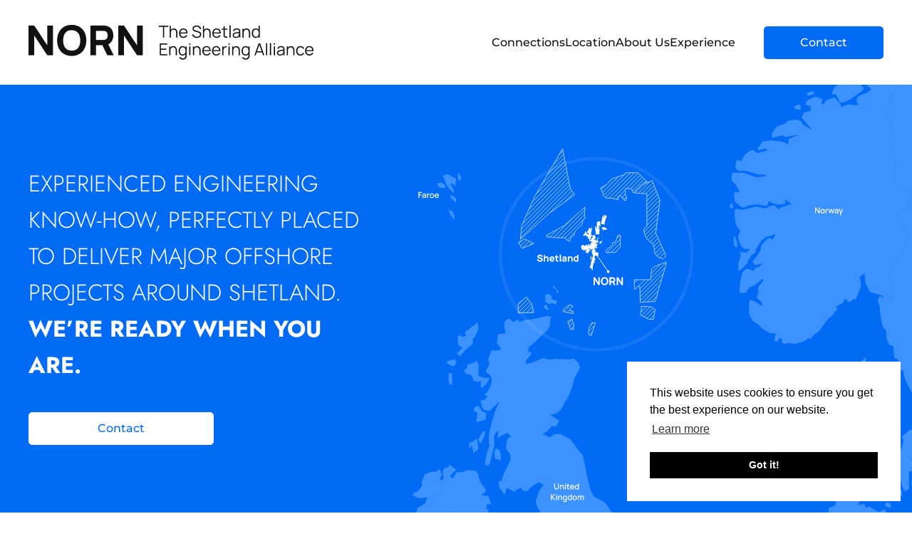

--- FILE ---
content_type: text/html; charset=UTF-8
request_url: https://www.nornalliance.com/
body_size: 58441
content:
<!doctype html>
<html lang="en-gb">

<head>

	<meta charset="utf-8">
	<meta name="viewport" content="width=device-width, initial-scale=1">
	<link rel="canonical" href="https://www.nornalliance.com/">

	<title>NORN Alliance | The Shetland Engineering Alliance</title>

	<meta name='description' content='Norn Alliance provides dependable, &lsquo;ready to go&rsquo; engineering capacity which is ideally suited for offshore developers seeking to move quickly'>
	<meta property='og:title' content='NORN Alliance | The Shetland Engineering Alliance'>
	<meta property='og:description' content='Norn Alliance provides dependable, &lsquo;ready to go&rsquo; engineering capacity which is ideally suited for offshore developers seeking to move quickly'>
	<meta property='og:url' content='https://www.nornalliance.com/'>
	<meta property='og:site_name' content='NORN Alliance'>
	<meta property='og:type' content='website'>
	<meta property='og:image' content='/img/norn.png'>
	<meta property='og:image:width' content='768'>
	<meta property='og:image:height' content='254'>

	<link rel="apple-touch-icon" sizes="180x180" href="./apple-touch-icon.png">
	<link rel="icon" type="image/png" sizes="32x32" href="./favicon-32x32.png">
	<link rel="icon" type="image/png" sizes="16x16" href="./favicon-16x16.png">
	<link rel="manifest" href="./site.webmanifest">
	<link rel="mask-icon" href="./safari-pinned-tab.svg" color="#5bbad5">
	<meta name="msapplication-TileColor" content="#da532c">
	<meta name="theme-color" content="#ffffff">

	<link rel="shortcut icon" href="./favicon.ico">

	<link rel="stylesheet" href="./css/uikit-theme.min.css">
	<link rel="stylesheet" href="./css/mmenu-theme.min.css">
	<link rel="stylesheet" href="./css/main.min.css">

	<style>
		/* cookieconsent.min.css 3.0.6 */
		        .cc-window {
		            opacity: 1;
		            transition: opacity 1s ease
		        }

		        .cc-window.cc-invisible {
		            opacity: 0
		        }

		        .cc-animate.cc-revoke {
		            transition: transform 1s ease
		        }

		        .cc-animate.cc-revoke.cc-top {
		            transform: translateY(-2em)
		        }

		        .cc-animate.cc-revoke.cc-bottom {
		            transform: translateY(2em)
		        }

		        .cc-animate.cc-revoke.cc-active.cc-bottom,
		        .cc-animate.cc-revoke.cc-active.cc-top,
		        .cc-revoke:hover {
		            transform: translateY(0)
		        }

		        .cc-grower {
		            max-height: 0;
		            overflow: hidden;
		            transition: max-height 1s
		        }

		        .cc-link,
		        .cc-revoke:hover {
		            text-decoration: underline
		        }

		        .cc-revoke,
		        .cc-window {
		            position: fixed;
		            overflow: hidden;
		            box-sizing: border-box;
		            font-family: Helvetica, Calibri, Arial, sans-serif;
		            font-size: 16px;
		            line-height: 1.5em;
		            display: -ms-flexbox;
		            display: flex;
		            -ms-flex-wrap: nowrap;
		            flex-wrap: nowrap;
		            z-index: 9999
		        }

		        .cc-window.cc-static {
		            position: static
		        }

		        .cc-window.cc-floating {
		            padding: 2em;
		            max-width: 24em;
		            -ms-flex-direction: column;
		            flex-direction: column
		        }

		        .cc-window.cc-banner {
		            padding: 1em 1.8em;
		            width: 100%;
		            -ms-flex-direction: row;
		            flex-direction: row
		        }

		        .cc-revoke {
		            padding: .5em
		        }

		        .cc-header {
		            font-size: 18px;
		            font-weight: 700
		        }

		        .cc-btn,
		        .cc-close,
		        .cc-link,
		        .cc-revoke {
		            cursor: pointer
		        }

		        .cc-link {
		            opacity: .8;
		            display: inline-block;
		            padding: .2em
		        }

		        .cc-link:hover {
		            opacity: 1
		        }

		        .cc-link:active,
		        .cc-link:visited {
		            color: initial
		        }

		        .cc-btn {
		            display: block;
		            padding: .4em .8em;
		            font-size: .9em;
		            font-weight: 700;
		            border-width: 2px;
		            border-style: solid;
		            text-align: center;
		            white-space: nowrap
		        }

		        .cc-banner .cc-btn:last-child {
		            min-width: 140px
		        }

		        .cc-highlight .cc-btn:first-child {
		            background-color: transparent;
		            border-color: transparent
		        }

		        .cc-highlight .cc-btn:first-child:focus,
		        .cc-highlight .cc-btn:first-child:hover {
		            background-color: transparent;
		            text-decoration: underline
		        }

		        .cc-close {
		            display: block;
		            position: absolute;
		            top: .5em;
		            right: .5em;
		            font-size: 1.6em;
		            opacity: .9;
		            line-height: .75
		        }

		        .cc-close:focus,
		        .cc-close:hover {
		            opacity: 1
		        }

		        .cc-revoke.cc-top {
		            top: 0;
		            left: 3em;
		            border-bottom-left-radius: .5em;
		            border-bottom-right-radius: .5em
		        }

		        .cc-revoke.cc-bottom {
		            bottom: 0;
		            left: 3em;
		            border-top-left-radius: .5em;
		            border-top-right-radius: .5em
		        }

		        .cc-revoke.cc-left {
		            left: 3em;
		            right: unset
		        }

		        .cc-revoke.cc-right {
		            right: 3em;
		            left: unset
		        }

		        .cc-top {
		            top: 1em
		        }

		        .cc-left {
		            left: 1em
		        }

		        .cc-right {
		            right: 1em
		        }

		        .cc-bottom {
		            bottom: 1em
		        }

		        .cc-floating>.cc-link {
		            margin-bottom: 1em
		        }

		        .cc-floating .cc-message {
		            display: block;
		            margin-bottom: 1em
		        }

		        .cc-window.cc-floating .cc-compliance {
		            -ms-flex: 1 0 auto;
		            flex: 1 0 auto
		        }

		        .cc-window.cc-banner {
		            -ms-flex-align: center;
		            align-items: center
		        }

		        .cc-banner.cc-top {
		            left: 0;
		            right: 0;
		            top: 0
		        }

		        .cc-banner.cc-bottom {
		            left: 0;
		            right: 0;
		            bottom: 0
		        }

		        .cc-banner .cc-message {
		            -ms-flex: 1;
		            flex: 1
		        }

		        .cc-compliance {
		            display: -ms-flexbox;
		            display: flex;
		            -ms-flex-align: center;
		            align-items: center;
		            -ms-flex-line-pack: justify;
		            align-content: space-between
		        }

		        .cc-compliance>.cc-btn {
		            -ms-flex: 1;
		            flex: 1
		        }

		        .cc-btn+.cc-btn {
		            margin-left: .5em
		        }

		        @media print {

		            .cc-revoke,
		            .cc-window {
		                display: none
		            }
		        }

		        @media screen and (max-width:900px) {
		            .cc-btn {
		                white-space: normal
		            }
		        }

		        @media screen and (max-width:414px) and (orientation:portrait),
		        screen and (max-width:736px) and (orientation:landscape) {
		            .cc-window.cc-top {
		                top: 0
		            }

		            .cc-window.cc-bottom {
		                bottom: 0
		            }

		            .cc-window.cc-banner,
		            .cc-window.cc-left,
		            .cc-window.cc-right {
		                left: 0;
		                right: 0
		            }

		            .cc-window.cc-banner {
		                -ms-flex-direction: column;
		                flex-direction: column
		            }

		            .cc-window.cc-banner .cc-compliance {
		                -ms-flex: 1;
		                flex: 1
		            }

		            .cc-window.cc-floating {
		                max-width: none
		            }

		            .cc-window .cc-message {
		                margin-bottom: 1em
		            }

		            .cc-window.cc-banner {
		                -ms-flex-align: unset;
		                align-items: unset
		            }
		        }

		        .cc-floating.cc-theme-classic {
		            padding: 1.2em;
		            border-radius: 5px
		        }

		        .cc-floating.cc-type-info.cc-theme-classic .cc-compliance {
		            text-align: center;
		            display: inline;
		            -ms-flex: none;
		            flex: none
		        }

		        .cc-theme-classic .cc-btn {
		            border-radius: 5px
		        }

		        .cc-theme-classic .cc-btn:last-child {
		            min-width: 140px
		        }

		        .cc-floating.cc-type-info.cc-theme-classic .cc-btn {
		            display: inline-block
		        }

		        .cc-theme-edgeless.cc-window {
		            padding: 0
		        }

		        .cc-floating.cc-theme-edgeless .cc-message {
		            margin: 2em 2em 1.5em
		        }

		        .cc-banner.cc-theme-edgeless .cc-btn {
		            margin: 0;
		            padding: .8em 1.8em;
		            height: 100%
		        }

		        .cc-banner.cc-theme-edgeless .cc-message {
		            margin-left: 1em
		        }

		        .cc-floating.cc-theme-edgeless .cc-btn+.cc-btn {
		            margin-left: 0
		        }
	</style>

	<script>
		// cookieconsent.min.js 3.0.6
		!function(e){if(!e.hasInitialised){var t={escapeRegExp:function(e){return e.replace(/[\-\[\]\/\{\}\(\)\*\+\?\.\\\^\$\|]/g,"\\$&")},hasClass:function(e,t){var i=" ";return 1===e.nodeType&&(i+e.className+i).replace(/[\n\t]/g,i).indexOf(i+t+i)>=0},addClass:function(e,t){e.className+=" "+t},removeClass:function(e,t){var i=new RegExp("\\b"+this.escapeRegExp(t)+"\\b");e.className=e.className.replace(i,"")},interpolateString:function(e,t){var i=/{{([a-z][a-z0-9\-_]*)}}/gi;return e.replace(i,function(e){return t(arguments[1])||""})},getCookie:function(e){var t="; "+document.cookie,i=t.split("; "+e+"=");return 2!=i.length?void 0:i.pop().split(";").shift()},setCookie:function(e,t,i,n,o){var s=new Date;s.setDate(s.getDate()+(i||365));var r=[e+"="+t,"expires="+s.toUTCString(),"path="+(o||"/")];n&&r.push("domain="+n),document.cookie=r.join(";")},deepExtend:function(e,t){for(var i in t)t.hasOwnProperty(i)&&(i in e&&this.isPlainObject(e[i])&&this.isPlainObject(t[i])?this.deepExtend(e[i],t[i]):e[i]=t[i]);return e},throttle:function(e,t){var i=!1;return function(){i||(e.apply(this,arguments),i=!0,setTimeout(function(){i=!1},t))}},hash:function(e){var t,i,n,o=0;if(0===e.length)return o;for(t=0,n=e.length;t<n;++t)i=e.charCodeAt(t),o=(o<<5)-o+i,o|=0;return o},normaliseHex:function(e){return"#"==e[0]&&(e=e.substr(1)),3==e.length&&(e=e[0]+e[0]+e[1]+e[1]+e[2]+e[2]),e},getContrast:function(e){e=this.normaliseHex(e);var t=parseInt(e.substr(0,2),16),i=parseInt(e.substr(2,2),16),n=parseInt(e.substr(4,2),16),o=(299*t+587*i+114*n)/1e3;return o>=128?"#000":"#fff"},getLuminance:function(e){var t=parseInt(this.normaliseHex(e),16),i=38,n=(t>>16)+i,o=(t>>8&255)+i,s=(255&t)+i,r=(16777216+65536*(n<255?n<1?0:n:255)+256*(o<255?o<1?0:o:255)+(s<255?s<1?0:s:255)).toString(16).slice(1);return"#"+r},isMobile:function(){return/Android|webOS|iPhone|iPad|iPod|BlackBerry|IEMobile|Opera Mini/i.test(navigator.userAgent)},isPlainObject:function(e){return"object"==typeof e&&null!==e&&e.constructor==Object}};e.status={deny:"deny",allow:"allow",dismiss:"dismiss"},e.transitionEnd=function(){var e=document.createElement("div"),t={t:"transitionend",OT:"oTransitionEnd",msT:"MSTransitionEnd",MozT:"transitionend",WebkitT:"webkitTransitionEnd"};for(var i in t)if(t.hasOwnProperty(i)&&"undefined"!=typeof e.style[i+"ransition"])return t[i];return""}(),e.hasTransition=!!e.transitionEnd;var i=Object.keys(e.status).map(t.escapeRegExp);e.customStyles={},e.Popup=function(){function n(){this.initialise.apply(this,arguments)}function o(e){this.openingTimeout=null,t.removeClass(e,"cc-invisible")}function s(t){t.style.display="none",t.removeEventListener(e.transitionEnd,this.afterTransition),this.afterTransition=null}function r(){var t=this.options.onInitialise.bind(this);if(!window.navigator.cookieEnabled)return t(e.status.deny),!0;if(window.CookiesOK||window.navigator.CookiesOK)return t(e.status.allow),!0;var i=Object.keys(e.status),n=this.getStatus(),o=i.indexOf(n)>=0;return o&&t(n),o}function a(){var e=this.options.position.split("-"),t=[];return e.forEach(function(e){t.push("cc-"+e)}),t}function c(){var e=this.options,i="top"==e.position||"bottom"==e.position?"banner":"floating";t.isMobile()&&(i="floating");var n=["cc-"+i,"cc-type-"+e.type,"cc-theme-"+e.theme];e["static"]&&n.push("cc-static"),n.push.apply(n,a.call(this));p.call(this,this.options.palette);return this.customStyleSelector&&n.push(this.customStyleSelector),n}function l(){var e={},i=this.options;i.showLink||(i.elements.link="",i.elements.messagelink=i.elements.message),Object.keys(i.elements).forEach(function(n){e[n]=t.interpolateString(i.elements[n],function(e){var t=i.content[e];return e&&"string"==typeof t&&t.length?t:""})});var n=i.compliance[i.type];n||(n=i.compliance.info),e.compliance=t.interpolateString(n,function(t){return e[t]});var o=i.layouts[i.layout];return o||(o=i.layouts.basic),t.interpolateString(o,function(t){return e[t]})}function u(i){var n=this.options,o=document.createElement("div"),s=n.container&&1===n.container.nodeType?n.container:document.body;o.innerHTML=i;var r=o.children[0];return r.style.display="none",t.hasClass(r,"cc-window")&&e.hasTransition&&t.addClass(r,"cc-invisible"),this.onButtonClick=h.bind(this),r.addEventListener("click",this.onButtonClick),n.autoAttach&&(s.firstChild?s.insertBefore(r,s.firstChild):s.appendChild(r)),r}function h(n){var o=n.target;if(t.hasClass(o,"cc-btn")){var s=o.className.match(new RegExp("\\bcc-("+i.join("|")+")\\b")),r=s&&s[1]||!1;r&&(this.setStatus(r),this.close(!0))}t.hasClass(o,"cc-close")&&(this.setStatus(e.status.dismiss),this.close(!0)),t.hasClass(o,"cc-revoke")&&this.revokeChoice()}function p(e){var i=t.hash(JSON.stringify(e)),n="cc-color-override-"+i,o=t.isPlainObject(e);return this.customStyleSelector=o?n:null,o&&d(i,e,"."+n),o}function d(i,n,o){if(e.customStyles[i])return void++e.customStyles[i].references;var s={},r=n.popup,a=n.button,c=n.highlight;r&&(r.text=r.text?r.text:t.getContrast(r.background),r.link=r.link?r.link:r.text,s[o+".cc-window"]=["color: "+r.text,"background-color: "+r.background],s[o+".cc-revoke"]=["color: "+r.text,"background-color: "+r.background],s[o+" .cc-link,"+o+" .cc-link:active,"+o+" .cc-link:visited"]=["color: "+r.link],a&&(a.text=a.text?a.text:t.getContrast(a.background),a.border=a.border?a.border:"transparent",s[o+" .cc-btn"]=["color: "+a.text,"border-color: "+a.border,"background-color: "+a.background],"transparent"!=a.background&&(s[o+" .cc-btn:hover, "+o+" .cc-btn:focus"]=["background-color: "+v(a.background)]),c?(c.text=c.text?c.text:t.getContrast(c.background),c.border=c.border?c.border:"transparent",s[o+" .cc-highlight .cc-btn:first-child"]=["color: "+c.text,"border-color: "+c.border,"background-color: "+c.background]):s[o+" .cc-highlight .cc-btn:first-child"]=["color: "+r.text]));var l=document.createElement("style");document.head.appendChild(l),e.customStyles[i]={references:1,element:l.sheet};var u=-1;for(var h in s)s.hasOwnProperty(h)&&l.sheet.insertRule(h+"{"+s[h].join(";")+"}",++u)}function v(e){return e=t.normaliseHex(e),"000000"==e?"#222":t.getLuminance(e)}function f(i){if(t.isPlainObject(i)){var n=t.hash(JSON.stringify(i)),o=e.customStyles[n];if(o&&!--o.references){var s=o.element.ownerNode;s&&s.parentNode&&s.parentNode.removeChild(s),e.customStyles[n]=null}}}function m(e,t){for(var i=0,n=e.length;i<n;++i){var o=e[i];if(o instanceof RegExp&&o.test(t)||"string"==typeof o&&o.length&&o===t)return!0}return!1}function b(){var t=this.setStatus.bind(this),i=this.options.dismissOnTimeout;"number"==typeof i&&i>=0&&(this.dismissTimeout=window.setTimeout(function(){t(e.status.dismiss)},Math.floor(i)));var n=this.options.dismissOnScroll;if("number"==typeof n&&n>=0){var o=function(i){window.pageYOffset>Math.floor(n)&&(t(e.status.dismiss),window.removeEventListener("scroll",o),this.onWindowScroll=null)};this.onWindowScroll=o,window.addEventListener("scroll",o)}}function y(){if("info"!=this.options.type&&(this.options.revokable=!0),t.isMobile()&&(this.options.animateRevokable=!1),this.options.revokable){var e=a.call(this);this.options.animateRevokable&&e.push("cc-animate"),this.customStyleSelector&&e.push(this.customStyleSelector);var i=this.options.revokeBtn.replace("{{classes}}",e.join(" "));this.revokeBtn=u.call(this,i);var n=this.revokeBtn;if(this.options.animateRevokable){var o=t.throttle(function(e){var i=!1,o=20,s=window.innerHeight-20;t.hasClass(n,"cc-top")&&e.clientY<o&&(i=!0),t.hasClass(n,"cc-bottom")&&e.clientY>s&&(i=!0),i?t.hasClass(n,"cc-active")||t.addClass(n,"cc-active"):t.hasClass(n,"cc-active")&&t.removeClass(n,"cc-active")},200);this.onMouseMove=o,window.addEventListener("mousemove",o)}}}var g={enabled:!0,container:null,cookie:{name:"cookieconsent_status",path:"/",domain:"",expiryDays:365},onPopupOpen:function(){},onPopupClose:function(){},onInitialise:function(e){},onStatusChange:function(e,t){},onRevokeChoice:function(){},content:{header:"Cookies used on the website!",message:"This website uses cookies to ensure you get the best experience on our website.",dismiss:"Got it!",allow:"Allow cookies",deny:"Decline",link:"Learn more",href:"http://cookiesandyou.com",close:"&#x274c;"},elements:{header:'<span class="cc-header">{{header}}</span>&nbsp;',message:'<span id="cookieconsent:desc" class="cc-message">{{message}}</span>',messagelink:'<span id="cookieconsent:desc" class="cc-message">{{message}} <a aria-label="learn more about cookies" role=button tabindex="0" class="cc-link" href="{{href}}" rel="noopener noreferrer nofollow" target="_blank">{{link}}</a></span>',dismiss:'<a aria-label="dismiss cookie message" role=button tabindex="0" class="cc-btn cc-dismiss">{{dismiss}}</a>',allow:'<a aria-label="allow cookies" role=button tabindex="0"  class="cc-btn cc-allow">{{allow}}</a>',deny:'<a aria-label="deny cookies" role=button tabindex="0" class="cc-btn cc-deny">{{deny}}</a>',link:'<a aria-label="learn more about cookies" role=button tabindex="0" class="cc-link" href="{{href}}" target="_blank">{{link}}</a>',close:'<span aria-label="dismiss cookie message" role=button tabindex="0" class="cc-close">{{close}}</span>'},window:'<div role="dialog" aria-live="polite" aria-label="cookieconsent" aria-describedby="cookieconsent:desc" class="cc-window {{classes}}"><!--googleoff: all-->{{children}}<!--googleon: all--></div>',revokeBtn:'<div class="cc-revoke {{classes}}">Cookie Policy</div>',compliance:{info:'<div class="cc-compliance">{{dismiss}}</div>',"opt-in":'<div class="cc-compliance cc-highlight">{{dismiss}}{{allow}}</div>',"opt-out":'<div class="cc-compliance cc-highlight">{{deny}}{{dismiss}}</div>'},type:"info",layouts:{basic:"{{messagelink}}{{compliance}}","basic-close":"{{messagelink}}{{compliance}}{{close}}","basic-header":"{{header}}{{message}}{{link}}{{compliance}}"},layout:"basic",position:"bottom",theme:"block","static":!1,palette:null,revokable:!1,animateRevokable:!0,showLink:!0,dismissOnScroll:!1,dismissOnTimeout:!1,autoOpen:!0,autoAttach:!0,whitelistPage:[],blacklistPage:[],overrideHTML:null};return n.prototype.initialise=function(e){this.options&&this.destroy(),t.deepExtend(this.options={},g),t.isPlainObject(e)&&t.deepExtend(this.options,e),r.call(this)&&(this.options.enabled=!1),m(this.options.blacklistPage,location.pathname)&&(this.options.enabled=!1),m(this.options.whitelistPage,location.pathname)&&(this.options.enabled=!0);var i=this.options.window.replace("{{classes}}",c.call(this).join(" ")).replace("{{children}}",l.call(this)),n=this.options.overrideHTML;if("string"==typeof n&&n.length&&(i=n),this.options["static"]){var o=u.call(this,'<div class="cc-grower">'+i+"</div>");o.style.display="",this.element=o.firstChild,this.element.style.display="none",t.addClass(this.element,"cc-invisible")}else this.element=u.call(this,i);b.call(this),y.call(this),this.options.autoOpen&&this.autoOpen()},n.prototype.destroy=function(){this.onButtonClick&&this.element&&(this.element.removeEventListener("click",this.onButtonClick),this.onButtonClick=null),this.dismissTimeout&&(clearTimeout(this.dismissTimeout),this.dismissTimeout=null),this.onWindowScroll&&(window.removeEventListener("scroll",this.onWindowScroll),this.onWindowScroll=null),this.onMouseMove&&(window.removeEventListener("mousemove",this.onMouseMove),this.onMouseMove=null),this.element&&this.element.parentNode&&this.element.parentNode.removeChild(this.element),this.element=null,this.revokeBtn&&this.revokeBtn.parentNode&&this.revokeBtn.parentNode.removeChild(this.revokeBtn),this.revokeBtn=null,f(this.options.palette),this.options=null},n.prototype.open=function(t){if(this.element)return this.isOpen()||(e.hasTransition?this.fadeIn():this.element.style.display="",this.options.revokable&&this.toggleRevokeButton(),this.options.onPopupOpen.call(this)),this},n.prototype.close=function(t){if(this.element)return this.isOpen()&&(e.hasTransition?this.fadeOut():this.element.style.display="none",t&&this.options.revokable&&this.toggleRevokeButton(!0),this.options.onPopupClose.call(this)),this},n.prototype.fadeIn=function(){var i=this.element;if(e.hasTransition&&i&&(this.afterTransition&&s.call(this,i),t.hasClass(i,"cc-invisible"))){if(i.style.display="",this.options["static"]){var n=this.element.clientHeight;this.element.parentNode.style.maxHeight=n+"px"}var r=20;this.openingTimeout=setTimeout(o.bind(this,i),r)}},n.prototype.fadeOut=function(){var i=this.element;e.hasTransition&&i&&(this.openingTimeout&&(clearTimeout(this.openingTimeout),o.bind(this,i)),t.hasClass(i,"cc-invisible")||(this.options["static"]&&(this.element.parentNode.style.maxHeight=""),this.afterTransition=s.bind(this,i),i.addEventListener(e.transitionEnd,this.afterTransition),t.addClass(i,"cc-invisible")))},n.prototype.isOpen=function(){return this.element&&""==this.element.style.display&&(!e.hasTransition||!t.hasClass(this.element,"cc-invisible"))},n.prototype.toggleRevokeButton=function(e){this.revokeBtn&&(this.revokeBtn.style.display=e?"":"none")},n.prototype.revokeChoice=function(e){this.options.enabled=!0,this.clearStatus(),this.options.onRevokeChoice.call(this),e||this.autoOpen()},n.prototype.hasAnswered=function(t){return Object.keys(e.status).indexOf(this.getStatus())>=0},n.prototype.hasConsented=function(t){var i=this.getStatus();return i==e.status.allow||i==e.status.dismiss},n.prototype.autoOpen=function(e){!this.hasAnswered()&&this.options.enabled&&this.open()},n.prototype.setStatus=function(i){var n=this.options.cookie,o=t.getCookie(n.name),s=Object.keys(e.status).indexOf(o)>=0;Object.keys(e.status).indexOf(i)>=0?(t.setCookie(n.name,i,n.expiryDays,n.domain,n.path),this.options.onStatusChange.call(this,i,s)):this.clearStatus()},n.prototype.getStatus=function(){return t.getCookie(this.options.cookie.name)},n.prototype.clearStatus=function(){var e=this.options.cookie;t.setCookie(e.name,"",-1,e.domain,e.path)},n}(),e.Location=function(){function e(e){t.deepExtend(this.options={},s),t.isPlainObject(e)&&t.deepExtend(this.options,e),this.currentServiceIndex=-1}function i(e,t,i){var n,o=document.createElement("script");o.type="text/"+(e.type||"javascript"),o.src=e.src||e,o.async=!1,o.onreadystatechange=o.onload=function(){var e=o.readyState;clearTimeout(n),t.done||e&&!/loaded|complete/.test(e)||(t.done=!0,t(),o.onreadystatechange=o.onload=null)},document.body.appendChild(o),n=setTimeout(function(){t.done=!0,t(),o.onreadystatechange=o.onload=null},i)}function n(e,t,i,n,o){var s=new(window.XMLHttpRequest||window.ActiveXObject)("MSXML2.XMLHTTP.3.0");if(s.open(n?"POST":"GET",e,1),s.setRequestHeader("X-Requested-With","XMLHttpRequest"),s.setRequestHeader("Content-type","application/x-www-form-urlencoded"),Array.isArray(o))for(var r=0,a=o.length;r<a;++r){var c=o[r].split(":",2);s.setRequestHeader(c[0].replace(/^\s+|\s+$/g,""),c[1].replace(/^\s+|\s+$/g,""))}"function"==typeof t&&(s.onreadystatechange=function(){s.readyState>3&&t(s)}),s.send(n)}function o(e){return new Error("Error ["+(e.code||"UNKNOWN")+"]: "+e.error)}var s={timeout:5e3,services:["freegeoip","ipinfo","maxmind"],serviceDefinitions:{freegeoip:function(){return{url:"//freegeoip.net/json/?callback={callback}",isScript:!0,callback:function(e,t){try{var i=JSON.parse(t);return i.error?o(i):{code:i.country_code}}catch(n){return o({error:"Invalid response ("+n+")"})}}}},ipinfo:function(){return{url:"//ipinfo.io",headers:["Accept: application/json"],callback:function(e,t){try{var i=JSON.parse(t);return i.error?o(i):{code:i.country}}catch(n){return o({error:"Invalid response ("+n+")"})}}}},ipinfodb:function(e){return{url:"//api.ipinfodb.com/v3/ip-country/?key={api_key}&format=json&callback={callback}",isScript:!0,callback:function(e,t){try{var i=JSON.parse(t);return"ERROR"==i.statusCode?o({error:i.statusMessage}):{code:i.countryCode}}catch(n){return o({error:"Invalid response ("+n+")"})}}}},maxmind:function(){return{url:"//js.maxmind.com/js/apis/geoip2/v2.1/geoip2.js",isScript:!0,callback:function(e){return window.geoip2?void geoip2.country(function(t){try{e({code:t.country.iso_code})}catch(i){e(o(i))}},function(t){e(o(t))}):void e(new Error("Unexpected response format. The downloaded script should have exported `geoip2` to the global scope"))}}}}};return e.prototype.getNextService=function(){var e;do e=this.getServiceByIdx(++this.currentServiceIndex);while(this.currentServiceIndex<this.options.services.length&&!e);return e},e.prototype.getServiceByIdx=function(e){var i=this.options.services[e];if("function"==typeof i){var n=i();return n.name&&t.deepExtend(n,this.options.serviceDefinitions[n.name](n)),n}return"string"==typeof i?this.options.serviceDefinitions[i]():t.isPlainObject(i)?this.options.serviceDefinitions[i.name](i):null},e.prototype.locate=function(e,t){var i=this.getNextService();return i?(this.callbackComplete=e,this.callbackError=t,void this.runService(i,this.runNextServiceOnError.bind(this))):void t(new Error("No services to run"))},e.prototype.setupUrl=function(e){var t=this.getCurrentServiceOpts();return e.url.replace(/\{(.*?)\}/g,function(i,n){if("callback"===n){var o="callback"+Date.now();return window[o]=function(t){e.__JSONP_DATA=JSON.stringify(t)},o}if(n in t.interpolateUrl)return t.interpolateUrl[n]})},e.prototype.runService=function(e,t){var o=this;if(e&&e.url&&e.callback){var s=e.isScript?i:n,r=this.setupUrl(e);s(r,function(i){var n=i?i.responseText:"";e.__JSONP_DATA&&(n=e.__JSONP_DATA,delete e.__JSONP_DATA),o.runServiceCallback.call(o,t,e,n)},this.options.timeout,e.data,e.headers)}},e.prototype.runServiceCallback=function(e,t,i){var n=this,o=function(t){s||n.onServiceResult.call(n,e,t)},s=t.callback(o,i);s&&this.onServiceResult.call(this,e,s)},e.prototype.onServiceResult=function(e,t){t instanceof Error||t&&t.error?e.call(this,t,null):e.call(this,null,t)},e.prototype.runNextServiceOnError=function(e,t){if(e){this.logError(e);var i=this.getNextService();i?this.runService(i,this.runNextServiceOnError.bind(this)):this.completeService.call(this,this.callbackError,new Error("All services failed"))}else this.completeService.call(this,this.callbackComplete,t)},e.prototype.getCurrentServiceOpts=function(){var e=this.options.services[this.currentServiceIndex];return"string"==typeof e?{name:e}:"function"==typeof e?e():t.isPlainObject(e)?e:{}},e.prototype.completeService=function(e,t){this.currentServiceIndex=-1,e&&e(t)},e.prototype.logError=function(e){var t=this.currentServiceIndex,i=this.getServiceByIdx(t);console.error("The service["+t+"] ("+i.url+") responded with the following error",e)},e}(),e.Law=function(){function e(e){this.initialise.apply(this,arguments)}var i={regionalLaw:!0,hasLaw:["AT","BE","BG","HR","CZ","CY","DK","EE","FI","FR","DE","EL","HU","IE","IT","LV","LT","LU","MT","NL","PL","PT","SK","SI","ES","SE","GB","UK"],revokable:["HR","CY","DK","EE","FR","DE","LV","LT","NL","PT","ES"],explicitAction:["HR","IT","ES"]};return e.prototype.initialise=function(e){t.deepExtend(this.options={},i),t.isPlainObject(e)&&t.deepExtend(this.options,e)},e.prototype.get=function(e){var t=this.options;return{hasLaw:t.hasLaw.indexOf(e)>=0,revokable:t.revokable.indexOf(e)>=0,explicitAction:t.explicitAction.indexOf(e)>=0}},e.prototype.applyLaw=function(e,t){var i=this.get(t);return i.hasLaw||(e.enabled=!1),this.options.regionalLaw&&(i.revokable&&(e.revokable=!0),i.explicitAction&&(e.dismissOnScroll=!1,e.dismissOnTimeout=!1)),e},e}(),e.initialise=function(t,i,n){var o=new e.Law(t.law);i||(i=function(){}),n||(n=function(){}),e.getCountryCode(t,function(n){delete t.law,delete t.location,n.code&&(t=o.applyLaw(t,n.code)),i(new e.Popup(t))},function(i){delete t.law,delete t.location,n(i,new e.Popup(t))})},e.getCountryCode=function(t,i,n){if(t.law&&t.law.countryCode)return void i({code:t.law.countryCode});if(t.location){var o=new e.Location(t.location);return void o.locate(function(e){i(e||{})},n)}i({})},e.utils=t,e.hasInitialised=!0,window.cookieconsent=e}}(window.cookieconsent||{});

		window.addEventListener("load", function () {
			window.cookieconsent.initialise({
				"palette": {
					"popup": {
						"background": "#ffffff"
					},
					"button": {
						"background": "#000000"
					}
				},
				"position": "bottom-right"
			})
		});
	</script>

</head>

<body>

	<header class="header uk-sticky uk-background-default" data-uk-sticky="media: 1200; animation: uk-animation-slide-top; show-on-up: true;">
		<nav class="uk-navbar-container uk-navbar uk-navbar-transparent" data-uk-navbar>

			<div class="uk-navbar-left">
				<a href="./" class="uk-navbar-item uk-logo">
					<img src="./img/logo.png" alt="NORN Alliance Homepage" width="400" height="49">
				</a>
			</div>

			<div class="uk-navbar-right uk-flex-middle">
				<div id="nav" class="uk-visible@l uk-margin-medium-right">




					<ul class="uk-navbar-nav">
						<li class="">
							<a href="#connections" class="nav-item" data-uk-scroll>Connections</a>
						</li>
						<li class="">
							<a href="#location" class="nav-item" data-uk-scroll>Location</a>
						</li>
						<li class="">
							<a href="#about" class="nav-item" data-uk-scroll>About Us</a>
						</li>
						<li class="">
							<a href="#experience" class="nav-item" data-uk-scroll>Experience</a>
						</li>

					</ul>


				</div>
				<div class="uk-visible@l uk-flex">
					<a href="#contact" class="uk-button uk-button-primary nav-item" data-uk-scroll>

								Contact

							</a>
				</div>
				<a href="#" class="uk-navbar-toggle uk-navbar-menu uk-hidden@l" aria-label="Toggle Navigation">
					<span role="presentation"></span>
				</a>
			</div>
		</nav>
	</header>

	<div id="page">

		<main class="uk-margin-bottom">


			<div class="banner uk-background-primary uk-position-relative uk-light">
				<div class="uk-container">
					<div class="uk-position-relative uk-width-1-2@xl uk-width-2-5@l uk-width-1-2@m banner-inner uk-flex uk-flex-column uk-flex-center">
						<h1>Experienced engineering know-how, perfectly placed to deliver major offshore projects around Shetland. <strong>We’re ready when you are.</strong></h1>
						<div class="uk-margin-bottom">
							<a href="#contact" class="uk-button uk-button-primary" data-uk-scroll>

									Contact

								</a>
						</div>
					</div>

				</div>
				<img src="./img/map.svg" alt="NORN Alliance map" width="800" height="680" class="uk-preserve" hidden>
				<svg width="800" height="680" viewBox="0 0 800 680" fill="none" xmlns="http://www.w3.org/2000/svg">
					<mask id="mask0_7_212" style="mask-type:alpha" maskUnits="userSpaceOnUse" x="0" y="0" width="800" height="680">
						<path d="M800 0H0V680H800V0Z" fill="#D9D9D9" />
					</mask>
					<g mask="url(#mask0_7_212)">
						<path d="M876.156 668.142L865.732 667.683L865.118 659.875L861.746 655.283L861.439 650.69L875.849 662.631L876.156 668.142ZM769.459 630.942H763.941L759.648 627.727L762.101 623.134L767.313 624.971L769.459 630.942ZM856.227 633.238L852.241 636.453H848.255L844.27 642.423L837.831 637.371L836.298 632.319L836.605 622.216L838.444 615.786L844.576 611.653L847.336 617.164L852.548 619.919L851.015 627.727L856.227 633.238ZM713.352 602.927L718.871 606.142L723.776 613.49L724.083 619.919L718.871 627.268L728.682 625.89L731.135 631.401L736.347 629.564L750.144 637.831L759.955 633.697L762.101 640.127L760.261 647.016L753.516 654.364L757.809 659.875L764.247 658.957L775.285 663.09L785.403 651.608L788.775 649.312L799.813 647.934L815.449 627.268L831.699 631.401L836.298 640.127L847.642 649.771L857.453 648.853L861.439 658.038L863.892 669.52L869.717 675.49L878.302 677.786L880.448 689.727L885.967 708.557L885.047 720.957L879.222 729.224L877.076 736.572L881.981 743.001L892.099 752.646L896.391 760.453L894.552 772.394L900.684 782.957L903.137 791.683L900.99 803.624L898.538 808.676L904.363 822.913V830.261L911.108 834.394L916.014 849.091L914.787 859.654L909.882 876.187L907.122 879.402L902.83 876.646V872.513L898.231 865.624L891.486 863.787L889.033 866.543L893.632 873.432L887.807 876.187L877.076 883.076L863.585 887.669L861.746 893.18L858.373 892.721L853.468 895.935L851.628 900.528L845.496 901.906L843.043 907.876L836.605 906.039L828.633 908.795L825.26 911.55L819.435 923.491L813.61 914.306L812.077 917.521L819.742 933.136L826.793 939.106L828.633 946.454L824.954 954.262L829.246 961.15L834.765 973.551L841.817 982.736H845.803L854.694 994.677L862.359 1001.57L866.345 1008.91H870.331L879.222 1019.02L881.062 1022.23L880.448 1035.09L876.463 1039.22L869.411 1035.09L867.265 1048.41L864.199 1053L855.307 1056.68L845.803 1064.94L843.963 1070.91L851.628 1083.77L851.935 1089.74L850.095 1095.71L855.307 1097.09L856.227 1105.82L855.307 1112.71L850.095 1110.87L846.416 1106.74L845.803 1101.68L842.43 1099.39L834.765 1101.68L830.166 1098.01L824.034 1096.63L823.728 1103.06L806.251 1105.36L794.294 1112.25L790.921 1116.38L779.271 1118.68L774.978 1109.95L766.7 1108.11L758.115 1108.57L757.502 1117.3L754.436 1124.65L749.531 1126.94L749.837 1120.97L746.158 1119.6L743.399 1113.17L732.668 1105.82L730.522 1108.11L723.776 1102.6L708.14 1092.04L711.206 1099.39L699.862 1100.31L696.489 1096.17L694.036 1097.09L689.744 1092.5H685.758L681.772 1098.01L682.385 1104.9L674.414 1103.98L664.296 1106.74L655.711 1106.28L652.645 1104.9L649.273 1098.93V1092.04L651.112 1082.85L650.499 1071.83L651.419 1064.94L654.485 1056.68L658.777 1031.42L669.508 1013.97L669.202 1008L664.296 1005.24L649.579 1001.57L643.447 995.136L634.249 997.891L627.811 997.432L626.891 993.299L622.599 991.462L617.08 994.677L606.349 974.928L602.057 974.469L603.896 960.691L606.656 956.558V950.128L598.071 945.076L593.472 937.728L592.552 927.624L594.392 919.817L601.443 913.847L600.217 904.661L595.005 901.447L596.231 894.558L587.033 883.995L588.873 872.972L583.047 867.461L584.58 863.787L591.326 856.439L589.179 850.928L593.165 838.069V832.557L583.661 813.728L585.807 808.676L591.326 805.461L598.377 809.135L612.174 803.165L614.32 798.572L611.254 794.439L612.174 790.305L620.146 782.957L621.985 771.016L619.533 766.424L611.561 765.046L609.415 760.453L611.254 753.105L620.759 753.564L624.132 736.113L626.278 728.305L625.971 708.557L620.759 702.127L622.292 689.727L625.665 683.297L628.424 681.46L640.688 680.083L654.485 680.542L660.31 690.646L658.471 696.157L663.376 697.535L666.136 686.512L670.428 690.186L673.801 689.727L672.268 681.92L672.881 674.572L675.64 668.142L685.758 670.897L696.796 669.52L697.102 666.764L688.517 664.468L685.758 659.416L685.145 641.505L680.546 637.831L675.64 639.208V632.319L686.065 627.268V622.675L675.64 605.223L675.027 597.875L683.305 598.334L699.248 604.305L708.753 601.09L713.352 602.927Z"
						fill="#3C93FF" />
						<path d="M770.683 598.335L777.121 602.927L784.48 604.305L785.706 613.031L774.975 616.246L759.338 606.601L759.645 595.12L766.697 594.202L770.683 598.335ZM812.687 593.283L805.635 593.742L799.81 598.335L798.89 592.824L803.795 588.231L807.475 589.15L812.687 593.283ZM724.386 598.794L720.707 599.713L715.495 597.416L713.655 586.853L721.933 591.905L724.386 598.794ZM748.914 607.979L744.622 601.09L752.287 587.772L754.433 586.853L748.914 607.979ZM902.52 589.609L895.162 588.69L887.804 584.098L888.11 574.913L889.643 570.779L903.44 581.342L902.52 589.609ZM742.782 549.653L749.834 569.402L749.527 582.261L744.009 587.772H737.57L721.014 579.964L715.801 566.646L715.495 556.083L730.212 549.653L738.183 553.327L742.782 549.653ZM814.22 550.572L811.154 553.327L809.008 549.194L811.767 545.061L814.22 550.572ZM740.943 537.713H738.183V523.935L742.782 531.283L740.943 537.713ZM810.234 537.713L810.541 544.601L808.394 547.816L802.262 551.031L798.89 559.298L805.022 564.809L806.555 571.698L803.489 574.913L795.517 578.127V603.846L788.772 606.601L784.173 596.957L783.866 592.824L779.881 578.587L773.749 576.75L767.003 577.209L762.404 568.942L762.711 559.298L759.645 550.113L755.659 547.357L756.886 540.927L766.39 540.009L770.989 531.283V527.15L776.508 526.231L778.961 529.446L779.267 541.387L784.173 543.683L787.546 530.364L784.786 525.313L796.744 515.209L800.116 514.75L809.314 518.883L808.088 528.527L810.234 537.713ZM713.349 602.927L708.75 601.09L699.245 604.305L683.302 598.335L675.024 597.876L673.491 588.231L671.038 581.801L674.411 580.424L671.651 562.513L661.84 556.542L654.175 550.113L655.708 524.394L652.642 513.831L652.949 482.142L656.934 481.683L666.439 485.357L671.038 489.49L672.878 480.764L677.783 473.416L683.915 469.742L688.821 475.712L689.741 455.046L684.835 452.749L680.849 454.587L676.863 463.313L673.797 474.335L667.972 475.253L663.373 478.468L656.015 472.038L656.321 465.609L661.227 456.883L667.359 448.157H674.104L679.01 445.401L690.967 445.861L699.552 439.89L708.136 423.357L712.735 416.468L722.853 414.172L732.051 406.364L729.598 417.846L733.278 425.653V439.431L730.518 444.024L726.226 455.505L726.839 481.224L734.504 488.113H747.075L750.141 493.164L747.994 503.268L740.023 509.698H737.263L732.971 504.646L729.598 508.779L725.919 532.201L719.787 531.742L716.108 534.038L720.4 539.55L716.415 543.224L705.99 557.461L709.363 573.076L708.75 577.209L704.151 583.179L702.311 588.231L709.363 589.609L713.349 602.927Z"
						fill="#3C93FF" />
						<path d="M327.961 888.129L323.055 894.099L319.069 895.018L311.404 889.506V887.21L319.069 882.158L325.201 884.914L327.961 888.129ZM216.052 705.802L220.038 709.935L209.613 718.662L205.934 715.906L203.175 710.395L202.868 701.669L206.547 699.373H212.066L216.052 705.802ZM144.614 653.446L138.176 655.284H129.284L129.591 648.395L125.299 646.098L119.78 633.698L115.794 631.402L109.969 638.75L111.502 642.884L104.143 651.15L95.252 649.772L92.7991 646.558L86.3605 644.721L85.7474 640.128L77.4692 630.943L80.5352 624.513L89.4265 620.38L86.3605 613.95L86.9738 610.276L91.8794 610.735L98.624 607.061L102.304 599.713L105.37 589.15L111.195 585.017L115.181 587.772L121.006 578.587L129.591 578.128L137.869 574.913L149.827 576.291L153.199 581.343L154.732 589.15L158.718 596.958L163.93 603.387V607.52L157.798 612.572L168.529 613.95L172.208 625.432L165.77 626.809L165.463 633.239L168.836 634.157L166.996 640.587L159.025 643.343L154.732 653.446L151.666 655.743L144.614 653.446ZM186.618 560.676L178.647 558.38L176.807 549.194L179.567 542.765L185.085 545.98L186.925 551.95L186.618 560.676ZM151.36 528.068L153.506 543.683L146.147 549.654L143.695 538.631L139.402 543.224L140.015 534.498L144.614 533.12L151.36 528.068ZM156.572 535.876L153.199 530.365L158.105 520.261L163.317 515.668L163.01 523.017L156.572 535.876ZM164.237 500.053L150.133 503.727L151.973 489.95L146.147 485.816L147.067 481.683L153.506 479.387L158.718 487.194L165.157 489.95L164.237 500.053ZM114.568 447.698L109.969 446.779L108.742 440.35L109.355 429.786L114.261 430.705L114.568 447.698ZM153.812 421.52L153.506 434.379L162.397 438.053L168.529 437.594L169.756 440.35L159.638 452.75L157.492 452.29L156.878 442.187L152.586 443.564L146.761 442.187L143.081 433.461L134.803 431.164L132.044 426.112L136.336 423.357L137.256 417.846L145.841 415.09L150.44 411.875L153.199 416.468L153.812 421.52ZM117.327 409.579L121.006 413.712L117.634 419.683H113.035L106.289 415.09L106.903 412.794L117.327 409.579ZM153.506 364.112L148.6 376.053L145.534 379.268L144.921 387.075L135.723 394.424L125.912 405.446L121.619 400.853L129.591 393.046L123.152 388.453L122.539 376.512L124.992 373.298L129.284 376.512L135.11 375.135L132.964 369.623L152.279 354.927L153.506 364.112ZM260.202 354.008V359.52L256.217 366.868L249.471 372.379L236.594 385.238L228.929 391.209L227.396 398.557L231.689 399.016L232.302 402.69L225.557 410.038L223.717 416.927L232.915 415.09L249.165 408.201L260.202 410.498L268.174 409.12L289.329 410.038L295.155 408.661L302.206 414.631L305.272 422.438L296.688 438.053L294.235 448.616L288.103 464.69L282.277 473.876L276.145 485.357L269.707 490.409L260.202 492.705L273.999 501.431L269.707 509.698L262.348 510.157L255.297 517.965L248.858 521.179L259.896 526.231L267.254 521.639L275.532 521.179L291.475 529.905L302.513 545.52L308.645 552.409L310.178 557.461L316.616 589.15L321.215 606.602L326.121 614.869L339.918 622.217L343.291 624.972L353.715 640.128L364.139 651.15L359.847 658.039L361.073 663.55L367.512 676.869L368.432 684.217L364.446 683.758L357.394 677.328L356.474 680.543L371.804 695.699L376.71 704.884L379.776 717.284L377.936 722.336L368.738 734.736L377.323 741.165L381.002 740.247L387.134 730.602L392.347 729.684L405.224 731.062L416.874 735.654L426.992 745.299L429.138 750.351L430.365 764.588L423.62 791.225L415.035 799.951L413.502 807.758L407.063 811.892L401.851 810.514L394.493 816.025L399.705 818.78V826.588L396.332 829.343L388.667 830.262L392.04 839.447L399.705 841.284L412.889 840.366L418.714 841.284L418.101 853.684L416.874 855.521L405.224 863.329L402.158 871.595L395.412 871.136L392.04 874.351L374.564 883.077L359.54 879.403L350.649 879.862L338.385 882.618L325.508 877.106L319.989 876.188L311.404 883.995L298.527 886.292L292.395 885.373L295.155 892.262L292.395 894.099L280.744 891.803L277.678 894.099L273.386 893.181L265.108 886.751L257.136 886.292L242.113 891.803L239.047 897.773L235.061 913.847L231.689 919.358L227.396 920.277L213.599 908.795L209 911.092L201.335 912.469L193.057 915.684L181.1 926.707L178.34 933.595L174.355 934.514L170.982 930.381L166.69 929.003L159.638 932.677L158.718 926.707L161.784 922.114L170.369 918.899L178.034 910.173L184.779 899.61L198.882 882.158L201.335 867.921L209.613 864.706L213.906 853.225L226.476 850.469H235.061L243.646 852.766L252.537 852.306L255.91 849.092L261.735 838.069L272.773 824.291L258.363 828.884L246.712 839.447L236.901 837.61L229.849 828.884L223.41 825.21L216.972 827.047L214.826 822.914L207.467 815.106H199.496L188.458 822.914L180.486 817.403L177.727 806.84L178.647 800.41L182.019 797.195L189.684 794.44L201.335 786.632L208.08 783.417L216.665 774.691L220.344 764.128L219.425 754.943L220.958 748.514L218.198 740.706L219.118 733.817L209.92 735.195L201.642 740.706L199.496 735.654L208.08 727.388L211.146 720.958L219.118 713.15L230.156 707.18L235.981 707.639L247.325 704.424L255.603 710.395L253.151 700.75L256.83 698.913L257.136 687.891L262.042 677.787L258.363 675.032L258.669 665.847L263.268 662.172L265.414 650.232L260.202 647.935L253.764 650.691L248.552 643.802L239.967 627.269L239.047 620.839L243.953 606.602L251.004 597.417L245.179 593.743L240.887 594.661L232.608 600.172L226.476 606.143H220.038L217.585 602.009L214.212 602.469L206.547 607.52L195.816 601.55L192.444 612.113L184.472 600.632L183.552 591.906H187.538L191.217 580.883L200.109 562.513L201.948 557.002L200.415 550.572L194.59 543.683L195.51 531.742L197.963 527.15L202.562 525.313L196.736 519.802L187.845 523.935L182.326 528.068L183.246 518.883L181.406 517.046L176.807 523.476L177.114 538.631L170.675 564.809L167.303 568.943L163.01 566.646L166.383 548.735L170.675 537.254L168.836 535.876L169.756 519.342L172.822 506.024L178.034 488.572L184.779 472.498L172.208 484.898L169.142 487.194L161.784 485.357L159.331 482.142L156.265 471.579L161.784 470.661L166.996 465.609L162.397 462.394L166.996 458.261L172.208 448.616L173.435 439.89L170.369 433.001L165.463 430.246L164.85 426.112L170.062 417.387L167.916 410.498L172.822 396.261L182.019 396.72L187.845 394.883L180.793 385.698L182.939 372.379L194.283 371.001L191.831 362.735L192.75 353.549L197.656 349.416L201.642 350.334L204.708 354.468L212.679 350.334L214.519 354.008L223.104 351.253L234.448 349.875L248.245 347.12L254.99 345.283L262.042 346.201L260.202 354.008ZM258.363 335.638L254.377 336.097L250.391 329.668L254.99 328.29L258.363 335.638ZM262.348 320.023L270.627 322.779L268.787 329.208L264.495 325.994L258.363 327.371L252.537 322.779L253.764 313.134L258.976 312.675L262.655 314.971L262.348 320.023ZM273.693 309.46L270.627 310.838L269.4 305.327L264.188 302.571L265.414 298.897L273.693 309.46Z"
						fill="#3C93FF" />
						<path d="M144.612 653.446L146.759 658.498L140.013 660.335L144.612 684.216L146.452 688.349V707.179L149.211 721.875L149.518 733.357L145.532 741.623L142.773 751.268L142.16 759.534L137.254 769.179L132.655 773.312L137.561 780.201L128.976 783.875L121.004 782.497L117.019 786.171L105.061 787.09L93.7172 790.305L88.5049 798.571L80.84 801.786L77.774 806.379L70.7222 810.053L65.51 804.542L62.444 805.46L63.0572 815.105L54.1658 821.075L48.647 822.453L45.5811 825.668L27.7983 832.097L21.9729 829.801L11.8551 833.475L8.17586 833.016L13.0815 824.749L17.9871 818.779L6.33636 821.534L2.04388 823.831L0.204359 821.075L10.0155 812.349L-0.102262 812.808L-9.30023 810.971L-10.5266 806.379L-1.63525 795.816L5.72311 791.683L5.41649 787.549L-10.2201 788.008L-8.68709 782.957L-3.47487 778.364L2.04388 777.905L6.64286 780.66L10.0155 776.986L8.17586 769.179L20.1334 758.616L29.3313 757.238L39.4491 754.023L49.5668 750.349L42.2084 744.838L35.1567 753.105L27.1851 754.483L21.3597 752.186H14.9211L23.1993 743.001L28.1049 735.194L25.6521 731.979L31.7841 721.416L42.8217 716.823L37.9161 710.853L25.9587 711.772L21.6663 705.801L13.6947 706.261L14.9211 700.749L4.19011 699.831L5.72311 695.238L3.8835 690.187L12.4684 687.431L11.8551 678.246L17.6805 674.572L23.8125 672.735L24.1191 667.683L17.9871 666.764L11.8551 668.601L14.3079 658.957L11.8551 654.364L10.6288 646.557L7.86936 641.964L16.4541 641.046L20.1334 638.75L34.5435 639.209L40.3688 645.179L45.5811 639.668L60.2978 643.801L62.1374 631.861L73.7882 624.972L77.4674 615.787L66.1232 617.624L55.0856 613.031L57.2318 609.357L63.6704 606.142L69.4958 598.794L68.576 593.742L73.7882 581.342L83.2927 577.668H90.6512L95.5567 573.535L99.2361 582.72L96.1701 587.313L98.0091 591.446L101.689 587.772L100.156 578.128L102.915 572.157L108.74 570.779L110.58 567.105L120.391 574.913L112.726 581.802L111.193 585.016L105.368 589.15L102.302 599.713L98.6231 607.061L91.8776 610.735L86.9719 610.276L86.3587 613.95L89.4247 620.379L80.5333 624.513L77.4674 630.942L85.7456 640.127L86.3587 644.72L92.7973 646.557L95.2502 649.772L104.141 651.15L111.5 642.883L109.967 638.75L115.792 631.402L119.778 633.698L125.297 646.098L129.589 648.394L129.283 655.283H138.174L144.612 653.446Z"
						fill="#3C93FF" />
						<path d="M539.201 235.06L539.508 242.867L536.442 242.408L534.296 237.356L533.682 228.171L535.829 225.874L539.201 235.06ZM533.682 184.082H528.164L529.083 178.111L531.843 176.734L533.682 184.082ZM633.327 37.5776L626.275 36.6591L623.209 32.985L631.794 29.311L633.94 31.6073L633.327 37.5776ZM644.365 16.4517L643.445 12.3183L651.723 9.56281L654.482 14.1554L644.365 16.4517ZM730.212 -59.7855L717.335 -58.4077L716.415 -63.4596L722.854 -67.1337H726.533L730.212 -59.7855ZM751.061 -108.008L744.929 -106.63L745.236 -111.682L750.755 -113.06L751.061 -108.008ZM763.632 -134.186L763.325 -139.237L766.391 -144.749L769.457 -142.912L768.537 -136.023L763.632 -134.186ZM773.136 -248.541L768.537 -245.327L771.91 -257.267L775.283 -260.482L776.509 -253.593L773.136 -248.541ZM799.197 -272.423L806.249 -271.504L804.716 -267.83L800.424 -266.453L797.051 -262.778L791.226 -261.86L785.4 -257.267L780.495 -255.89L779.268 -261.401L782.028 -265.993H786.013L789.079 -271.504L799.197 -272.423ZM837.216 -313.756L843.961 -304.112L843.041 -297.223L839.362 -294.008L829.244 -293.549L824.338 -297.682L817.593 -294.927L812.688 -299.979L817.593 -306.408L825.565 -304.571L827.098 -312.379L832.31 -311.001L833.536 -317.89L837.216 -313.756ZM856.531 -290.793L860.517 -295.845L865.116 -297.682L866.956 -307.786L872.474 -310.082L877.38 -305.49L880.139 -299.979L879.526 -294.927L870.022 -289.416L862.357 -280.23L857.451 -281.149L855.305 -277.934L847.947 -275.178L842.734 -279.312L839.975 -275.178L835.683 -273.341L832.003 -275.178L823.112 -268.29L814.527 -266.912L811.461 -271.964L820.966 -280.69L836.602 -283.445L845.494 -294.008L846.72 -305.49L848.56 -309.623L844.574 -312.379L845.187 -320.186L852.546 -327.993L856.531 -334.423L861.13 -335.801L863.89 -330.749L860.517 -324.319L855.612 -318.808L858.984 -311.919L860.824 -300.897L856.531 -290.793ZM904.054 -353.712L908.347 -350.038L912.946 -351.416L919.997 -348.201L923.063 -341.312L919.384 -337.179L920.611 -329.371L908.96 -327.075L906.2 -329.371L901.601 -325.238L897.309 -318.808L890.564 -321.564L891.177 -328.912L890.257 -339.475L892.403 -341.771L901.295 -340.393L900.068 -349.579L904.054 -353.712ZM1284.24 -365.653L1278.72 -363.816L1279.33 -372.082L1284.24 -365.653ZM1000.94 -383.105L996.95 -381.268L991.435 -382.645L989.289 -387.238L996.03 -391.831L1001.25 -390.453L1000.94 -383.105ZM954.643 -381.727L957.709 -378.512L962.308 -380.808L965.68 -376.216L961.388 -372.542L958.935 -367.031L952.803 -366.571L943.912 -356.008L943.605 -352.334L928.276 -350.038L923.677 -351.416L928.889 -363.816H934.101L939.313 -367.49L938.393 -371.164L946.058 -380.349L947.898 -388.157L952.19 -392.749L954.643 -381.727ZM969.36 -390.912L973.652 -389.994L977.638 -382.645H970.586L964.454 -390.912H969.36ZM1083.72 -410.66L1085.25 -405.608L1075.14 -395.964L1070.23 -395.505L1063.79 -401.016L1064.1 -404.69L1069.92 -408.823L1072.68 -408.364L1080.96 -414.794L1083.72 -410.66ZM1095.68 -412.038L1090.16 -409.742L1084.95 -413.875L1084.33 -421.223L1086.79 -422.601L1096.6 -417.09L1095.68 -412.038ZM1076.06 -426.734L1074.83 -423.06L1066.55 -413.416L1059.81 -410.201L1054.29 -411.579L1051.83 -408.823H1045.7L1039.57 -411.579L1033.44 -417.09L1044.17 -417.549L1046.01 -419.845H1050.61L1059.19 -421.683L1062.57 -420.305L1069 -426.734H1076.06ZM1261.86 -318.808L1256.64 -324.779V-327.993L1266.45 -341.312L1268.6 -345.905L1260.63 -358.305L1249.59 -361.979L1236.71 -367.031L1223.84 -376.216L1218.32 -381.727L1209.43 -380.349L1198.7 -373.001L1195.94 -372.082L1184.29 -373.919L1177.85 -373.001L1172.63 -364.734L1164.66 -356.927L1162.52 -339.475L1160.68 -331.668L1162.82 -316.971L1158.22 -310.542L1151.79 -309.164L1146.88 -303.193L1145.35 -295.386L1141.36 -292.63L1133.39 -296.304L1121.43 -299.979L1110.4 -305.03L1105.8 -305.49L1102.12 -299.979L1090.77 -295.845L1085.25 -295.386L1082.8 -297.682L1061.65 -300.438L1057.35 -308.705L1033.13 -333.964H1022.09L1016.27 -328.912L1019.34 -322.482L1017.8 -319.727L1011.98 -321.564H1005.54L1004.01 -319.727L988.369 -318.808L996.34 -311.46L996.65 -302.275L992.355 -293.549L987.449 -289.416L996.34 -285.282L988.675 -277.934L985.609 -278.393L959.242 -286.201L950.351 -286.66L937.78 -290.793L931.342 -288.497V-284.823L933.794 -268.29L927.356 -254.053L908.04 -262.319L903.441 -258.186L892.097 -249.46L887.498 -233.386L884.125 -228.334L875.847 -225.578L874.314 -220.527L882.592 -209.964L885.658 -203.993L885.045 -197.564L880.446 -192.971L870.328 -179.652L861.13 -166.334L857.145 -162.2L860.211 -150.719L850.093 -143.83L842.734 -141.534L831.084 -139.697L835.376 -121.786L833.536 -109.386L833.23 -87.8004L823.112 -64.8373L809.622 -41.8743L824.032 -34.5262L827.404 -21.2076L827.711 -15.6965L822.499 -5.59283L800.73 -9.72614L790.612 -7.8891L780.495 -1.00018L769.764 16.4517L766.085 21.0443L767.618 27.9332L761.486 40.7925L769.764 59.6222L766.391 64.674L768.231 77.5333L767.924 85.7999L775.589 106.008V113.356L772.83 142.748L784.48 152.393L788.16 154.23L798.584 166.63L797.358 175.356L793.372 186.837H786.013L780.495 189.593L781.414 196.941L790.919 219.445L792.452 225.874L790.612 235.519L790.306 248.378L784.48 257.563L780.495 261.238L772.523 264.452L769.764 275.475L765.165 282.364L770.07 302.571L768.231 320.482L766.085 326.912L760.259 327.83L757.193 319.564L755.967 314.971L737.571 309.46L730.519 296.141L729.293 281.904L721.628 287.415L723.467 292.467V303.03L715.802 320.941L712.43 320.023L708.444 323.697L704.458 324.615L702.618 320.023L699.246 320.941L696.793 325.534L686.369 331.504L689.435 334.719L684.223 339.312L682.383 343.445L674.105 350.334L660.921 368.245L653.869 373.297L648.964 378.808H644.671L639.153 382.942L625.049 387.075L615.544 385.238L609.106 387.075L605.733 383.86V378.808L602.054 378.349L599.601 383.86L594.696 382.023L596.842 371.001L587.337 370.541L575.686 363.193L572.927 359.519L563.423 353.549L559.13 347.119L556.677 339.771L557.597 323.238L559.437 320.941L567.715 324.615L576.3 330.586L575.993 325.075L568.635 317.727L571.087 309.46L570.474 302.112L578.446 292.467L577.219 289.252L566.795 298.438L557.291 302.571L553.918 308.082L550.545 310.838H544.107L542.574 306.704L544.107 291.549L547.786 279.149L553.305 274.556L563.729 277.771L566.795 273.178L570.781 272.26L578.139 266.749L565.569 269.045L561.89 264.452L570.474 253.43L574.153 247L575.073 240.112L581.818 232.304L587.337 228.63L592.243 231.386L596.842 222.66L581.512 227.711L575.38 232.763L567.102 245.623L566.488 250.675L560.357 254.808L555.758 261.697L553.918 267.208L545.333 275.934L541.041 277.312V266.289L544.413 257.104L543.494 249.756L553.305 250.675L558.824 245.163H550.545L546.253 241.949L542.574 235.06L540.734 226.334L544.107 218.067L537.362 208.882L535.829 198.778L535.522 187.297L538.281 185L544.72 186.837L552.078 185.919L568.021 181.786L578.446 184.541L582.738 184.082L588.87 180.867L594.696 180.408L601.441 185.919L603.587 183.623L620.143 178.111L610.945 171.223L611.252 177.652L600.214 179.03L590.403 176.274L586.417 173.519L584.884 179.489L581.512 180.867L571.087 178.571L556.677 179.948L550.239 183.163L545.946 182.704L538.281 177.193L535.522 173.06L534.602 161.119L543.187 159.741L537.362 149.178L531.536 143.208L530.923 136.778L533.069 130.808L537.668 131.726L549.319 131.267L567.715 138.156L582.738 136.778L580.285 134.022H571.394L549.319 128.052L542.574 128.511L538.895 127.134L536.748 122.541L537.975 113.815L541.347 111.978L545.027 114.733L550.852 104.17L556.677 99.5778L562.809 97.2815L568.941 101.874L572.927 101.415L585.191 97.7407L581.205 95.4445L570.474 97.7407L569.861 95.4445L577.219 84.8815L590.097 83.0444L608.186 85.3408L615.238 89.0149L616.464 80.7482L632.714 74.3185L611.865 77.9926L606.346 75.6963L591.323 78.9111L591.016 72.9407L598.068 62.3777L610.639 58.2444L616.464 53.1925L625.969 52.274L633.94 53.6518L637.62 59.6222L651.11 67.4296L635.473 49.0592L638.846 41.2517L648.964 39.4147V32.0665L642.219 30.6887V25.1776L648.044 21.0443L656.629 17.8295L666.44 21.5035L664.6 27.4739L667.36 29.7702L672.572 22.8813L684.529 19.2072L693.114 28.8517L694.647 33.9036L698.019 31.6073L706.298 29.311L714.576 30.6887L720.095 29.7702L717.029 23.7998L718.255 19.2072L725.613 14.6146L730.826 13.2369L738.797 7.72571L736.344 3.13312L732.052 1.75537L740.943 -5.13354L735.731 -7.8891L728.373 -3.7558L723.467 0.377563L728.066 4.97021L724.694 10.022L705.991 22.8813L696.793 26.5554L692.501 26.0961L686.675 14.6146L680.237 14.1554L684.223 4.0517L689.128 0.377563L693.421 -10.1854L700.472 -16.1558L710.283 -31.3114L718.868 -36.3632L721.628 -41.4151L730.826 -48.304L740.024 -52.4373L740.943 -57.0299L732.665 -52.8966L733.892 -62.541L738.184 -67.1337L759.033 -79.993L763.938 -74.0226L770.377 -74.9411L777.429 -82.2893L776.509 -85.5042L770.07 -80.9115H765.471L764.245 -83.6671L757.806 -85.9634L756.887 -91.4745L760.872 -104.334L771.297 -119.489L772.83 -125.46L776.816 -128.674L782.028 -127.756L781.414 -132.808L774.976 -137.86L793.985 -142.912H803.183L810.541 -147.045L812.074 -151.637L792.452 -146.586L785.094 -146.126L782.641 -158.526L783.254 -165.415L789.079 -175.519L793.372 -176.438L798.584 -181.489L798.891 -188.378L805.942 -192.052L812.381 -201.697L819.433 -203.993L823.725 -203.075L832.923 -206.289L853.159 -206.749L853.465 -209.504L834.15 -210.882L823.419 -209.964L822.192 -212.719L830.777 -225.119L836.909 -229.712L842.121 -228.793L847.64 -224.201L849.48 -227.875L844.574 -234.764L846.72 -241.652L838.749 -236.601L833.23 -235.223L830.47 -244.408L837.522 -253.593H844.574L845.494 -260.482L855.612 -266.453L861.437 -267.371L866.036 -270.127L867.875 -268.29L870.635 -257.727L875.234 -256.349L878.3 -260.023L874.314 -265.075L870.941 -273.341L877.073 -280.23L884.125 -281.149L892.097 -277.934L899.149 -278.853L901.908 -284.364L882.592 -284.823L880.139 -288.956L883.819 -294.467L890.564 -298.142L898.229 -298.601L905.587 -305.03L908.347 -310.082L909.266 -317.43L913.559 -323.401L925.516 -327.075L923.677 -337.179L926.129 -343.608L929.195 -346.364L935.634 -339.475L941.153 -337.179L939.62 -343.608L940.54 -349.119H946.978L950.044 -351.416L950.964 -357.386L955.256 -362.897L969.666 -366.112L971.199 -354.631L973.345 -348.201L975.798 -361.06L980.704 -370.705L988.062 -374.838L990.822 -369.786L989.595 -350.038L983.77 -339.016L988.369 -339.934L996.03 -350.497L997.87 -356.008L995.727 -368.868L997.57 -372.542L1008.3 -373.001L1014.12 -371.164L1016.27 -378.053L1021.48 -378.512L1027 -374.379L1039.57 -367.949L1035.59 -378.053L1032.52 -381.727L1026.08 -384.023L1019.34 -388.616L1023.01 -393.208L1030.37 -391.831L1036.5 -395.505L1043.25 -396.423L1046.62 -393.668L1049.08 -398.26L1056.74 -400.557L1065.33 -396.423L1070.23 -384.023L1077.59 -377.594L1077.28 -384.023L1079.12 -392.749L1086.17 -401.934L1092.61 -406.527L1096.91 -406.986L1105.8 -422.601L1100.89 -427.194L1111.01 -437.757L1114.38 -438.216L1130.94 -428.571L1135.54 -432.705L1145.96 -429.031L1143.51 -424.438L1134 -411.12L1132.47 -407.445L1132.16 -397.342L1128.48 -390.912L1130.94 -384.482L1135.84 -386.32L1141.36 -392.29L1141.67 -398.26L1154.85 -415.253L1160.68 -424.897L1167.73 -432.705L1172.33 -434.083L1175.09 -429.031L1174.47 -422.142L1175.09 -402.394L1186.43 -408.823L1189.8 -422.601L1193.18 -425.816L1190.72 -432.246L1191.95 -437.297L1199 -443.268L1205.75 -441.431L1215.87 -440.053L1224.14 -436.379L1224.76 -429.949L1222.3 -425.816L1213.41 -420.764L1215.56 -417.549L1221.69 -420.305L1224.45 -395.045L1227.21 -404.69L1230.28 -407.905L1230.58 -414.794L1233.03 -423.52L1238.55 -429.49H1246.83L1256.95 -421.683L1264.61 -420.305L1270.13 -416.631L1277.49 -419.845L1283.62 -415.253L1283.93 -410.66L1295.58 -409.283L1307.23 -401.934L1309.07 -394.586L1295.58 -389.994L1290.06 -385.401L1279.94 -383.564L1244.69 -386.779L1245.91 -383.564L1271.36 -376.675L1273.2 -374.379L1274.43 -364.734L1279.94 -361.519L1290.68 -362.438V-368.408L1300.49 -365.653L1312.14 -364.734L1315.51 -356.927L1314.59 -350.038L1307.23 -349.579L1294.35 -356.008L1293.13 -345.445L1289.76 -341.312L1271.97 -335.342L1268.6 -323.401L1261.86 -318.808ZM1137.68 -446.023L1149.03 -443.727L1155.77 -437.297L1144.73 -435.001L1139.52 -435.46L1133.39 -443.727L1137.68 -446.023ZM96.472 -428.112L96.165 -432.705L109.962 -439.594L115.788 -446.023L126.212 -448.32L125.599 -440.053L116.401 -436.379L106.283 -434.083L96.472 -428.112ZM921.837 -634.779L918.771 -632.483L912.946 -636.157L910.493 -641.668L919.691 -642.127L921.837 -634.779ZM951.27 -864.869L963.228 -863.95L969.36 -855.224L973.652 -846.039L977.638 -845.121L992.048 -846.958L1002.47 -843.743L998.18 -838.691V-833.18L1015.04 -827.209L1020.56 -826.75L1029.76 -828.587L1049.69 -820.78L1029.45 -815.728L1023.32 -807.002L1011.98 -801.032H1004.01L996.95 -795.061L990.208 -794.602L985.609 -803.328L992.355 -809.298L982.85 -811.135L979.171 -808.839L946.978 -804.246L943.605 -805.165L940.846 -810.676L949.431 -813.432L950.044 -818.483L957.709 -829.506L940.846 -836.854L934.714 -842.365L932.261 -846.958L924.596 -851.091V-855.684L919.384 -855.224L918.158 -860.735L951.27 -864.869ZM1092.92 -867.624H1088.93L1080.96 -871.298L1083.11 -875.891L1092.92 -867.624ZM671.039 -865.787L681.77 -858.898L687.595 -856.602L694.647 -849.713L692.501 -845.58L686.369 -851.091L675.331 -857.061L668.279 -857.98L658.162 -869.461L653.563 -873.135L651.11 -880.943L662.147 -877.728L667.053 -873.135L666.133 -869.461L671.039 -865.787ZM1148.11 -881.402L1156.39 -880.943L1156.08 -878.187L1133.7 -880.024L1122.05 -876.81L1123.27 -880.943L1130.63 -883.698L1141.97 -884.158L1148.11 -881.402ZM811.155 -931.002L815.447 -933.758L832.003 -930.084L839.668 -925.95L843.654 -921.358L837.829 -912.632L843.041 -908.039L852.852 -915.847L861.13 -914.469L866.342 -910.336L869.408 -905.284L868.795 -898.854L878.3 -893.802L888.724 -894.721L896.083 -893.343L900.682 -888.75L906.507 -889.669L907.12 -893.343L915.092 -892.424L924.29 -888.75L917.851 -884.617L924.29 -880.943L934.714 -878.187L941.153 -875.432L936.554 -869.002H926.743L917.851 -867.624L901.295 -866.247L892.097 -858.898L884.432 -850.632L883.205 -843.284L885.045 -838.232L880.446 -835.935L870.328 -835.017L870.941 -817.106L868.489 -808.38L858.371 -807.002L852.852 -801.95L849.173 -792.306L842.734 -783.12L845.8 -778.528L839.362 -769.802L843.041 -761.535L839.975 -758.78L833.536 -757.402L826.791 -758.78L819.739 -763.831L799.197 -773.935L786.013 -784.957L767.618 -790.928L757.5 -798.276L752.901 -804.246L753.821 -810.676L762.405 -811.595L771.297 -808.38L776.509 -817.106L811.155 -822.158L833.536 -823.076L827.711 -829.046L806.556 -825.832L793.372 -826.75L786.933 -826.291L780.495 -823.535L767.311 -821.239L753.207 -821.698L744.316 -826.291L740.33 -835.476L744.009 -838.232L755.66 -837.772L775.283 -841.906L784.48 -845.58L793.985 -846.039L792.452 -849.713L797.971 -851.55L805.329 -852.469L822.499 -852.009L823.112 -854.765L815.14 -857.521L812.381 -860.276L820.353 -868.543L813.607 -868.084L804.409 -862.113L798.891 -859.817L784.787 -858.439L779.575 -865.787L782.334 -871.298L779.881 -874.513L775.896 -868.543L769.457 -867.165L763.325 -871.298L757.5 -869.002L759.646 -864.409L757.806 -859.817L763.938 -855.684L756.887 -852.928L750.448 -847.876L738.491 -846.958L724.694 -846.498L710.59 -853.847L703.845 -859.358L698.326 -864.869L690.048 -867.624L684.836 -871.298L683.609 -876.35L679.317 -879.565L677.171 -885.076H690.661L685.449 -893.343L686.982 -900.691L676.558 -900.232L677.784 -896.098L671.039 -891.506L667.36 -892.424L660.308 -901.15L652.949 -912.173L654.176 -918.143L650.497 -922.736L655.096 -925.95L662.761 -921.817L665.213 -925.032L676.864 -926.869L690.968 -921.817L692.194 -926.869L705.071 -924.573L714.269 -927.328L729.599 -928.706L735.731 -926.869L732.665 -921.817L713.349 -920.439L701.085 -914.469L718.562 -915.387L721.628 -914.928L723.467 -909.876L732.665 -907.58L739.717 -902.987L742.17 -905.284L740.33 -915.387L753.821 -925.95L760.259 -924.113L766.698 -919.98L778.962 -906.202L786.013 -897.476L804.716 -884.617L802.57 -891.506L789.693 -912.173L786.933 -919.98L789.693 -927.787L793.065 -930.084L791.839 -936.054L795.825 -938.35L803.183 -936.973L811.155 -931.002ZM1224.14 -941.565L1199.62 -939.728L1196.86 -941.106L1244.99 -947.536L1250.2 -945.239L1224.14 -941.565ZM859.597 -950.291L854.079 -947.536L844.267 -949.832L847.027 -953.047L859.597 -950.291ZM916.625 -947.995L933.794 -947.536L938.393 -943.402L955.256 -938.35L957.709 -945.239L955.869 -955.343L961.695 -955.802L966.907 -958.558L976.411 -957.18L977.025 -951.21L975.492 -944.78L981.93 -944.321L990.515 -945.699L996.34 -950.75L1003.7 -950.291L1007.68 -953.047L1011.98 -950.291L1037.12 -947.076L1047.24 -944.321H1063.18L1074.52 -943.402L1083.11 -938.81L1086.48 -931.002L1083.72 -929.165L1063.18 -919.98L1058.27 -916.765L1050.92 -906.202L1038.34 -902.987L1027.61 -904.365L1018.42 -901.15L1012.59 -896.558L1007.99 -895.639L979.784 -897.476L973.039 -902.528L976.718 -906.661L951.577 -905.284L923.37 -905.743L920.304 -908.039L903.134 -910.336L890.257 -915.387L893.63 -917.684H911.413L909.266 -924.573L900.375 -925.032L894.856 -923.195L881.672 -922.276L869.408 -922.736L863.583 -924.113L851.932 -928.706L849.786 -932.38L858.371 -934.217L864.809 -937.432L851.013 -938.81L845.187 -940.187L843.348 -944.321L861.437 -945.239L876.767 -941.565L874.621 -951.669L886.578 -946.617L887.191 -951.669L881.059 -958.099L887.191 -958.558L900.988 -955.343L916.625 -947.995Z"
						fill="#3C93FF" />
						<path d="M947.294 503.727L942.695 502.35L941.775 484.898L947.907 463.772L950.973 462.394L959.251 432.542L960.784 441.727L956.185 456.424L955.265 466.527L953.426 468.824L947.294 503.727ZM1027.62 399.475L1023.64 405.905L1019.34 408.201L1019.65 423.357L1024.25 428.868L1020.26 431.164L1018.12 439.431L1012.6 442.187L1008 449.535L1007.08 456.883L1000.64 461.016L1004.32 449.994L1001.56 446.779L997.27 437.135L998.5 433.001L996.66 418.305L1004.93 404.987L1008.92 399.935L1019.04 395.342H1023.02L1027.62 399.475ZM1140.45 -119.488L1132.17 -118.111L1125.43 -120.866L1122.36 -119.488L1110.71 -118.111L1107.34 -114.896L1100.9 -118.111L1094.77 -123.622L1088.64 -118.57L1083.73 -123.163L1080.66 -114.437L1080.97 -106.17L1075.45 -107.088L1076.37 -102.037L1070.24 -95.1478L1060.43 -94.2293L1062.58 -87.3404L1059.82 -84.1256L1062.88 -76.3181L1058.9 -69.4292L1052.46 -60.7032L1050.92 -56.1107L1056.14 -51.0588L1061.04 -39.5773L1065.95 -34.5255L1064.72 -29.0144L1058.28 -23.9625L1051.54 -16.1551L1045.41 3.59317L1035.9 9.56357L1028.54 16.9117L1019.34 20.1265L1011.99 30.2302L1006.47 26.5562L1001.87 28.8524L998.8 37.1191L992.977 44.008L985.619 43.0895L986.232 46.7636L979.18 48.1414L976.114 66.5118L969.369 69.2673L967.223 72.9414L964.463 70.1859L958.025 70.6451L962.93 83.5045L957.718 91.7711H954.039L949.44 94.9859L943.615 91.3118L943.002 96.823L945.454 102.793L949.44 107.386L949.134 113.356L946.374 133.105L948.52 141.371L942.082 146.882L939.629 151.934L941.469 159.742L941.162 164.794L943.308 173.519L945.761 192.808L949.134 201.994L948.827 209.342L952.813 213.475L959.251 213.016L963.544 220.364L973.048 216.69L975.501 221.742L984.392 231.846L989.605 233.223L995.43 238.734V245.623L1004.32 250.216L1010.15 259.401L1012.6 266.749L1012.29 271.342L1004.32 278.231L1000.34 284.201L988.685 293.846L986.845 293.386L980.407 297.979L986.539 300.735L990.831 297.52L998.8 294.764L1003.09 300.275L996.35 302.572L995.43 309.92L992.977 314.512L986.845 317.727L978.26 324.616L965.996 331.046L962.624 336.557L954.652 341.149L950.666 344.823H939.016L927.672 344.364L930.738 348.498L933.497 347.579L944.535 349.416L949.747 355.386L940.549 359.52L945.761 374.216L943.615 377.89L944.841 393.964L941.469 394.424L940.549 400.853L942.388 412.335L945.454 421.979L945.148 426.572L940.549 437.594L943.308 450.913L938.709 475.253L932.884 489.49L928.898 508.32L923.379 514.75L916.021 510.616L905.596 512.913L895.785 511.535L886.587 512.453L884.134 514.291L886.281 520.72L879.229 519.802L874.017 524.853L867.885 534.498V541.387L873.71 555.165L868.498 564.35H865.125L855.314 562.054L838.451 567.565L822.815 562.972L824.348 558.379L824.961 544.142L823.121 536.335L819.135 531.283L809.631 513.831L805.952 503.268L813.31 507.402L816.376 505.105L810.857 493.165L817.602 492.705L819.749 488.113L817.909 481.224L812.084 478.468L806.258 467.446L800.739 461.935L790.008 440.35L786.023 425.653L782.65 427.031L778.971 410.038L773.759 407.283L771.919 390.29L766.4 388.453L762.415 380.646L761.188 365.949L757.509 363.194L755.056 356.764L752.603 342.986L751.684 330.586L748.924 322.32L750.457 316.809L753.83 315.89L757.202 319.564L760.268 327.831L766.094 326.912L768.24 320.483L770.08 302.572L765.174 282.364L769.773 275.475L772.532 264.453L780.504 261.238L784.49 257.564L790.315 248.379L790.622 235.52L792.461 225.875L790.928 219.445L781.424 196.942L780.504 189.594L786.023 186.838H793.381L797.367 175.356L798.593 166.631L788.169 154.231L784.49 152.393L772.839 142.749L775.598 113.356V106.008L767.933 85.8007L768.24 77.5341L766.4 64.6747L769.773 59.6229L761.495 40.7932L767.627 27.9339L766.094 21.045L769.773 16.4525L780.504 -0.99942L790.622 -7.88831L800.739 -9.72534L822.508 -5.59201L827.72 -15.6958L827.414 -21.2068L824.041 -34.5255L809.631 -41.8736L823.121 -64.8366L833.239 -87.7996L833.546 -109.385L835.385 -121.785L831.093 -139.696L842.744 -141.533L850.102 -143.829L860.22 -150.718L857.154 -162.2L861.14 -166.333L870.337 -179.652L880.455 -192.97L885.054 -197.563L885.667 -203.992L882.601 -209.963L874.323 -220.526L875.856 -225.578L884.134 -228.333L887.507 -233.385L892.106 -249.459L903.45 -258.185L908.049 -262.318L927.365 -254.052L933.804 -268.289L931.351 -284.822V-288.496L937.789 -290.793L950.36 -286.659L959.251 -286.2L985.619 -278.392L988.685 -277.933L996.35 -285.281L987.458 -289.415L992.364 -293.548L996.66 -302.274L996.35 -311.459L988.378 -318.807L1004.01 -319.726L1012.91 -316.052L1014.13 -311.918L1023.02 -306.867L1037.74 -296.304L1050.62 -288.037L1076.07 -280.23L1086.8 -271.963L1090.48 -264.615L1094.77 -264.155L1100.59 -257.267L1106.11 -253.133L1102.74 -248.541L1103.97 -237.518L1106.11 -231.089L1105.19 -222.363L1113.78 -220.526L1115.62 -214.555L1112.55 -210.881L1112.24 -205.829L1114.7 -198.481L1124.81 -186.54L1126.65 -182.407L1124.51 -175.977L1124.81 -167.711L1120.22 -161.74V-155.77L1124.2 -143.829L1129.72 -141.074L1135.55 -130.97L1140.45 -119.488Z"
						fill="#3C93FF" />
						<path d="M120.299 170.688L119.005 168.059L114.372 165.512L112.577 164.844L111.033 165.22L111.784 168.017L112.66 169.645L115.332 171.565L118.713 175.071L119.673 175.113L120.383 172.275L120.299 170.688Z" fill="#3C93FF" />
						<path d="M117.503 195.608L116.167 192.561V190.015L115.123 188.971L111.116 187.594L110.281 185.465L109.238 185.215L109.447 187.594L110.908 192.686L115.123 198.864L117.545 201.452L118.379 201.703L117.67 199.449L117.503 195.608Z" fill="#3C93FF" />
						<path d="M98.4681 145.977L94.8369 146.979L91.7897 146.854L93.3342 151.821L97.7591 154.033L100.472 154.492L102.726 153.992L104.563 151.946L103.436 149.859L100.222 146.895L98.4681 145.977Z" fill="#3C93FF" />
						<path d="M113.915 137.211L108.363 133.329L100.724 135.708L106.401 150.36L113.706 159.251L116.753 161.255L117.129 160.253L116.837 158.291L113.706 151.403L112.704 150.276L112.621 148.44L113.205 146.937L115.167 147.521L117.755 150.36L119.216 150.402L120.092 140.133L113.915 137.211Z"
						fill="#3C93FF" />
						<path d="M125.77 135.208L122.848 130.324L122.931 136.251L122.681 140.384L123.223 141.845L123.933 142.429L126.438 143.306L128.149 137.754L125.77 135.208Z" fill="#3C93FF" />
					</g>
					<path d="M258.583 192.355L216.134 230.784L217.823 211.131L236.829 167.854L278.96 95.4976L290.409 155.032L297.05 164.191L258.583 192.355Z" stroke="#AAD0FF" />
					<path d="M236.06 237.061L218.635 244.336L212.932 235.215L222.216 230.166L236.06 237.061Z" stroke="#AAD0FF" />
					<path d="M296.162 224.562C291.691 226.947 289.745 231.766 289.331 233.877L284.239 231.27L283.245 228.413H269.956L255.3 227.047V224.562L280.886 210.528L312.557 182.707L311.439 192.767L312.557 199.101C309.278 201.287 308.293 206.139 308.21 208.292L303.863 212.888C297.802 216.266 296.204 222.078 296.162 224.562Z"
					stroke="#AAD0FF" />
					<path d="M344.541 149.034L335.689 154.215L340.552 166.234L343.73 169.256H350.629L361.882 171.687V166.234H366.677L367.86 169.256H370.093L370.882 172.672H373.641L374.495 166.76L372.524 165.183V155.132H381.853L384.152 161.57L398.605 147.052L405.24 144.752L391.278 131.44H373.792L370.554 134.355L352.636 140.507L344.541 149.034Z"
					stroke="#AAD0FF" />
					<path d="M398.451 149.516L386.186 161.643L404.63 162.873V211.469L399.776 215.481L401.588 223.96L405.342 231.201L414.674 239.081L416.541 251.732L421.103 257.124L429.088 260.028L431.991 257.124V252.458L417.873 221.399L424.2 172.803L412.6 143.101L398.451 149.516Z"
					stroke="#AAD0FF" />
					<path d="M421.006 310.878L416.993 323.564L394.774 324.715L394.219 301.982L391.632 300.966L386.549 305.679L385.716 291.078H410.297L411.774 274.905L415.603 271.41L433.249 264.771V268.614L421.271 308.602L421.006 310.878Z" stroke="#AAD0FF" />
					<path d="M411.083 331.463L396.421 330.73V335.373L394.757 343.487L407.613 350.135H414.701L416.802 335.373L411.083 331.463Z" stroke="#AAD0FF" />
					<mask id="mask1_7_212" style="mask-type:alpha" maskUnits="userSpaceOnUse" x="212" y="95" width="222" height="256">
						<path d="M258.582 192.354L216.133 230.783L217.823 211.13L236.828 167.854L278.959 95.4971L290.408 155.031L297.049 164.19L258.582 192.354Z" fill="white" />
						<path d="M236.059 237.06L218.634 244.335L212.931 235.214L222.215 230.165L236.059 237.06Z" fill="white" />
						<path d="M296.161 224.562C291.69 226.947 289.744 231.766 289.33 233.877L284.238 231.269L283.245 228.412H269.955L255.299 227.046V224.562L280.885 210.528L312.556 182.707L311.438 192.767L312.556 199.101C309.277 201.287 308.292 206.139 308.209 208.292L303.862 212.887C297.801 216.265 296.203 222.078 296.161 224.562Z"
						fill="white" />
						<path d="M344.54 149.034L335.688 154.215L340.551 166.234L343.729 169.256H350.628L361.881 171.687V166.234H366.676L367.859 169.256H370.093L370.881 172.672H373.64L374.494 166.76L372.523 165.183V155.132H381.852L384.151 161.57L398.604 147.051L405.239 144.752L391.277 131.44H373.791L370.553 134.354L352.635 140.507L344.54 149.034Z"
						fill="white" />
						<path d="M398.45 149.516L386.185 161.643L404.629 162.873V211.468L399.775 215.481L401.587 223.959L405.341 231.2L414.673 239.081L416.54 251.732L421.102 257.124L429.087 260.027L431.99 257.124V252.457L417.872 221.399L424.199 172.803L412.599 143.101L398.45 149.516Z"
						fill="white" />
						<path d="M421.005 310.878L416.993 323.563L394.773 324.715L394.218 301.982L391.631 300.965L386.548 305.678L385.716 291.077H410.297L411.773 274.905L415.602 271.41L433.248 264.771V268.614L421.271 308.602L421.005 310.878Z" fill="white" />
						<path d="M411.082 331.462L396.42 330.729V335.373L394.757 343.487L407.612 350.135H414.7L416.802 335.373L411.082 331.462Z" fill="white" />
					</mask>
					<g mask="url(#mask1_7_212)">
						<path d="M52.0732 302.256L521.037 -166.707" stroke="#AAD0FF" />
						<path d="M52.0732 471.506L521.037 2.54297" stroke="#AAD0FF" />
						<path d="M52.0732 386.881L521.037 -82.0823" stroke="#AAD0FF" />
						<path d="M52.0732 556.131L521.037 87.1675" stroke="#AAD0FF" />
						<path d="M52.0732 689.113L521.037 220.15" stroke="#AAD0FF" />
						<path d="M52.0732 344.569L521.037 -124.394" stroke="#AAD0FF" />
						<path d="M52.0732 513.819L521.037 44.8557" stroke="#AAD0FF" />
						<path d="M52.0732 646.801L521.037 177.838" stroke="#AAD0FF" />
						<path d="M52.0732 429.194L521.037 -39.7695" stroke="#AAD0FF" />
						<path d="M52.0732 598.444L521.037 129.48" stroke="#AAD0FF" />
						<path d="M52.0732 731.426L521.037 262.463" stroke="#AAD0FF" />
						<path d="M52.0732 308.301L521.037 -160.662" stroke="#AAD0FF" />
						<path d="M52.0732 477.551L521.037 8.5874" stroke="#AAD0FF" />
						<path d="M52.0732 392.926L521.037 -76.0375" stroke="#AAD0FF" />
						<path d="M52.0732 562.176L521.037 93.2124" stroke="#AAD0FF" />
						<path d="M52.0732 695.158L521.037 226.195" stroke="#AAD0FF" />
						<path d="M52.0732 350.613L521.037 -118.35" stroke="#AAD0FF" />
						<path d="M52.0732 519.864L521.037 50.9004" stroke="#AAD0FF" />
						<path d="M52.0732 652.846L521.037 183.882" stroke="#AAD0FF" />
						<path d="M52.0732 435.239L521.037 -33.725" stroke="#AAD0FF" />
						<path d="M52.0732 604.488L521.037 135.525" stroke="#AAD0FF" />
						<path d="M52.0732 737.471L521.037 268.507" stroke="#AAD0FF" />
						<path d="M52.0732 314.345L521.037 -154.618" stroke="#AAD0FF" />
						<path d="M52.0732 483.595L521.037 14.6321" stroke="#AAD0FF" />
						<path d="M52.0732 398.97L521.037 -69.9929" stroke="#AAD0FF" />
						<path d="M52.0732 568.22L521.037 99.2571" stroke="#AAD0FF" />
						<path d="M52.0732 701.203L521.037 232.239" stroke="#AAD0FF" />
						<path d="M52.0732 356.658L521.037 -112.305" stroke="#AAD0FF" />
						<path d="M52.0732 525.908L521.037 56.9443" stroke="#AAD0FF" />
						<path d="M52.0732 658.89L521.037 189.927" stroke="#AAD0FF" />
						<path d="M52.0732 441.283L521.037 -27.6804" stroke="#AAD0FF" />
						<path d="M52.0732 610.533L521.037 141.57" stroke="#AAD0FF" />
						<path d="M52.0732 616.992L521.037 148.029" stroke="#AAD0FF" />
						<path d="M51.425 623.936L520.388 154.973" stroke="#AAD0FF" />
						<path d="M52.0732 743.515L521.037 274.552" stroke="#AAD0FF" />
						<path d="M52.0732 320.39L521.037 -148.573" stroke="#AAD0FF" />
						<path d="M52.0732 489.64L521.037 20.6768" stroke="#AAD0FF" />
						<path d="M52.0732 405.015L521.037 -63.948" stroke="#AAD0FF" />
						<path d="M52.0732 574.265L521.037 105.302" stroke="#AAD0FF" />
						<path d="M52.0732 707.247L521.037 238.284" stroke="#AAD0FF" />
						<path d="M52.0732 362.703L521.037 -106.26" stroke="#AAD0FF" />
						<path d="M52.0732 531.953L521.037 62.9893" stroke="#AAD0FF" />
						<path d="M52.0732 664.935L521.037 195.971" stroke="#AAD0FF" />
						<path d="M52.0732 447.328L521.037 -21.6355" stroke="#AAD0FF" />
						<path d="M52.0732 749.56L521.037 280.596" stroke="#AAD0FF" />
						<path d="M52.0732 326.435L521.037 -142.528" stroke="#AAD0FF" />
						<path d="M52.0732 495.685L521.037 26.7217" stroke="#AAD0FF" />
						<path d="M52.0732 411.06L521.037 -57.9033" stroke="#AAD0FF" />
						<path d="M52.0732 580.31L521.037 111.347" stroke="#AAD0FF" />
						<path d="M52.0732 713.292L521.037 244.328" stroke="#AAD0FF" />
						<path d="M52.0732 368.748L521.037 -100.216" stroke="#AAD0FF" />
						<path d="M52.0732 537.997L521.037 69.0333" stroke="#AAD0FF" />
						<path d="M52.0732 670.979L521.037 202.016" stroke="#AAD0FF" />
						<path d="M52.0732 453.372L521.037 -15.5911" stroke="#AAD0FF" />
						<path d="M52.0732 755.604L521.037 286.641" stroke="#AAD0FF" />
						<path d="M52.0732 332.479L521.037 -136.484" stroke="#AAD0FF" />
						<path d="M52.0732 501.729L521.037 32.7656" stroke="#AAD0FF" />
						<path d="M52.0732 417.104L521.037 -51.8589" stroke="#AAD0FF" />
						<path d="M52.0732 586.355L521.037 117.391" stroke="#AAD0FF" />
						<path d="M52.0732 719.337L521.037 250.373" stroke="#AAD0FF" />
						<path d="M52.0732 374.792L521.037 -94.1714" stroke="#AAD0FF" />
						<path d="M52.0732 544.042L521.037 75.0786" stroke="#AAD0FF" />
						<path d="M52.0732 677.024L521.037 208.061" stroke="#AAD0FF" />
						<path d="M52.0732 459.417L521.037 -9.54639" stroke="#AAD0FF" />
						<path d="M52.0732 761.649L521.037 292.686" stroke="#AAD0FF" />
						<path d="M52.0732 338.524L521.037 -130.439" stroke="#AAD0FF" />
						<path d="M52.0732 507.774L521.037 38.8108" stroke="#AAD0FF" />
						<path d="M52.0732 640.756L521.037 171.792" stroke="#AAD0FF" />
						<path d="M52.0732 423.149L521.037 -45.8142" stroke="#AAD0FF" />
						<path d="M52.0732 592.399L521.037 123.436" stroke="#AAD0FF" />
						<path d="M52.0732 725.381L521.037 256.418" stroke="#AAD0FF" />
						<path d="M52.0732 380.836L521.037 -88.1271" stroke="#AAD0FF" />
						<path d="M52.0732 550.087L521.037 81.1235" stroke="#AAD0FF" />
						<path d="M52.0732 683.069L521.037 214.105" stroke="#AAD0FF" />
						<path d="M52.0732 465.462L521.037 -3.50171" stroke="#AAD0FF" />
						<path d="M49.0692 632.62L518.033 163.656" stroke="#AAD0FF" />
						<path d="M52.0732 767.694L521.037 298.73" stroke="#AAD0FF" />
					</g>
					<path d="M357.399 235.333L353.57 235.748L353.206 238.748L350.878 241.128H350.205V242.731L347.05 243.818L343.121 248.266L344.414 250.594L358.071 250.284L364.847 242.731L365.313 224.574H361.588L357.399 235.333Z" stroke="#AAD0FF" />
					<path d="M289.697 328.156L294.581 330.461L290.006 334.641L289.697 337.064L294.89 338.157V341.791L279.81 338.665L280.632 334.641L289.697 328.156Z" stroke="#AAD0FF" />
					<path d="M295.556 365.345H291.106L286.563 353.205L292.903 350.012L295.556 358.106V365.345Z" stroke="#AAD0FF" />
					<path d="M327.956 355.401L321.701 375.178L317.759 372.305L318.32 363.514L322.772 355.401H327.956Z" stroke="#AAD0FF" />
					<path d="M225.224 316.842L212.702 326.974V340.59L236.323 340.202L232.774 326.974L225.224 316.842Z" stroke="#AAD0FF" />
					<mask id="mask2_7_212" style="mask-type:alpha" maskUnits="userSpaceOnUse" x="212" y="224" width="154" height="152">
						<path d="M357.4 235.333L353.572 235.747L353.207 238.748L350.879 241.127H350.207V242.731L347.051 243.817L343.122 248.266L344.415 250.594L358.072 250.284L364.849 242.731L365.314 224.573H361.59L357.4 235.333Z" fill="#DBDBDB" />
						<path d="M289.699 328.155L294.582 330.46L290.008 334.641L289.699 337.063L294.891 338.157V341.79L279.812 338.665L280.633 334.641L289.699 328.155Z" fill="#DBDBDB" />
						<path d="M295.557 365.345H291.108L286.564 353.204L292.904 350.012L295.557 358.106V365.345Z" fill="#DBDBDB" />
						<path d="M327.957 355.4L321.702 375.178L317.76 372.304L318.322 363.514L322.773 355.4H327.957Z" fill="#DBDBDB" />
						<path d="M225.226 316.841L212.703 326.973V340.589L236.325 340.202L232.775 326.973L225.226 316.841Z" fill="#DBDBDB" />
					</mask>
					<g mask="url(#mask2_7_212)">
						<path d="M117.906 332.492L586.869 -136.471" stroke="#AAD0FF" />
						<path d="M117.906 501.742L586.869 32.7783" stroke="#AAD0FF" />
						<path d="M117.906 417.117L586.869 -51.8467" stroke="#AAD0FF" />
						<path d="M117.906 586.366L586.869 117.403" stroke="#AAD0FF" />
						<path d="M117.906 719.349L586.869 250.385" stroke="#AAD0FF" />
						<path d="M117.906 374.805L586.869 -94.1587" stroke="#AAD0FF" />
						<path d="M117.906 544.055L586.869 75.0913" stroke="#AAD0FF" />
						<path d="M117.906 677.036L586.869 208.073" stroke="#AAD0FF" />
						<path d="M117.906 459.429L586.869 -9.53394" stroke="#AAD0FF" />
						<path d="M117.906 628.679L586.869 159.716" stroke="#AAD0FF" />
						<path d="M117.906 761.662L586.869 292.698" stroke="#AAD0FF" />
						<path d="M117.906 338.537L586.869 -130.427" stroke="#AAD0FF" />
						<path d="M117.906 507.786L586.869 38.823" stroke="#AAD0FF" />
						<path d="M117.906 423.162L586.869 -45.8018" stroke="#AAD0FF" />
						<path d="M117.906 592.411L586.869 123.448" stroke="#AAD0FF" />
						<path d="M117.906 725.393L586.869 256.43" stroke="#AAD0FF" />
						<path d="M117.906 380.849L586.869 -88.1146" stroke="#AAD0FF" />
						<path d="M117.906 550.099L586.869 81.1355" stroke="#AAD0FF" />
						<path d="M117.906 683.081L586.869 214.117" stroke="#AAD0FF" />
						<path d="M117.906 465.474L586.869 -3.48926" stroke="#AAD0FF" />
						<path d="M117.906 634.724L586.869 165.76" stroke="#AAD0FF" />
						<path d="M117.906 767.706L586.869 298.743" stroke="#AAD0FF" />
						<path d="M117.906 344.581L586.869 -124.382" stroke="#AAD0FF" />
						<path d="M117.906 513.831L586.869 44.8679" stroke="#AAD0FF" />
						<path d="M117.906 429.206L586.869 -39.7572" stroke="#AAD0FF" />
						<path d="M117.906 598.456L586.869 129.493" stroke="#AAD0FF" />
						<path d="M117.906 731.438L586.869 262.475" stroke="#AAD0FF" />
						<path d="M117.906 386.894L586.869 -82.0696" stroke="#AAD0FF" />
						<path d="M117.906 556.143L586.869 87.1799" stroke="#AAD0FF" />
						<path d="M117.906 689.125L586.869 220.162" stroke="#AAD0FF" />
						<path d="M117.906 471.519L586.869 2.55518" stroke="#AAD0FF" />
						<path d="M117.906 640.769L586.869 171.805" stroke="#AAD0FF" />
						<path d="M117.906 773.751L586.869 304.787" stroke="#AAD0FF" />
						<path d="M117.906 350.626L586.869 -118.337" stroke="#AAD0FF" />
						<path d="M117.906 519.876L586.869 50.9126" stroke="#AAD0FF" />
						<path d="M117.906 435.251L586.869 -33.7124" stroke="#AAD0FF" />
						<path d="M117.906 604.501L586.869 135.537" stroke="#AAD0FF" />
						<path d="M117.906 737.483L586.869 268.519" stroke="#AAD0FF" />
						<path d="M117.906 392.938L586.869 -76.0249" stroke="#AAD0FF" />
						<path d="M117.906 562.188L586.869 93.225" stroke="#AAD0FF" />
						<path d="M117.906 695.17L586.869 226.207" stroke="#AAD0FF" />
						<path d="M117.906 477.563L586.869 8.6001" stroke="#AAD0FF" />
						<path d="M117.906 779.795L586.869 310.832" stroke="#AAD0FF" />
						<path d="M117.906 356.671L586.869 -112.293" stroke="#AAD0FF" />
						<path d="M117.906 525.921L586.869 56.9573" stroke="#AAD0FF" />
						<path d="M117.906 441.296L586.869 -27.6676" stroke="#AAD0FF" />
						<path d="M117.906 610.545L586.869 141.582" stroke="#AAD0FF" />
						<path d="M117.906 743.527L586.869 274.564" stroke="#AAD0FF" />
						<path d="M117.906 398.983L586.869 -69.9801" stroke="#AAD0FF" />
						<path d="M117.906 568.233L586.869 99.2695" stroke="#AAD0FF" />
						<path d="M117.906 701.215L586.869 232.251" stroke="#AAD0FF" />
						<path d="M117.906 483.608L586.869 14.6443" stroke="#AAD0FF" />
						<path d="M117.906 785.84L586.869 316.877" stroke="#AAD0FF" />
						<path d="M117.906 362.715L586.869 -106.248" stroke="#AAD0FF" />
						<path d="M117.906 531.965L586.869 63.0012" stroke="#AAD0FF" />
						<path d="M117.906 447.34L586.869 -21.6233" stroke="#AAD0FF" />
						<path d="M117.906 616.59L586.869 147.627" stroke="#AAD0FF" />
						<path d="M117.906 749.572L586.869 280.609" stroke="#AAD0FF" />
						<path d="M117.906 405.028L586.869 -63.9358" stroke="#AAD0FF" />
						<path d="M117.906 574.278L586.869 105.314" stroke="#AAD0FF" />
						<path d="M117.906 707.26L586.869 238.296" stroke="#AAD0FF" />
						<path d="M117.906 489.653L586.869 20.6892" stroke="#AAD0FF" />
						<path d="M117.906 791.885L586.869 322.921" stroke="#AAD0FF" />
						<path d="M117.906 368.76L586.869 -100.204" stroke="#AAD0FF" />
						<path d="M117.906 538.01L586.869 69.0464" stroke="#AAD0FF" />
						<path d="M117.906 670.992L586.869 202.028" stroke="#AAD0FF" />
						<path d="M117.906 453.385L586.869 -15.5786" stroke="#AAD0FF" />
						<path d="M117.906 622.635L586.869 153.671" stroke="#AAD0FF" />
						<path d="M117.906 755.617L586.869 286.654" stroke="#AAD0FF" />
						<path d="M117.906 411.072L586.869 -57.8914" stroke="#AAD0FF" />
						<path d="M117.906 580.322L586.869 111.359" stroke="#AAD0FF" />
						<path d="M117.906 713.304L586.869 244.341" stroke="#AAD0FF" />
						<path d="M117.906 495.697L586.869 26.7339" stroke="#AAD0FF" />
						<path d="M117.906 664.947L586.869 195.984" stroke="#AAD0FF" />
						<path d="M117.906 797.929L586.869 328.966" stroke="#AAD0FF" />
					</g>
					<path d="M321.719 257.072C321.7 257.235 321.842 257.372 322.004 257.347C322.136 257.326 322.26 257.413 322.286 257.544L322.34 257.813C322.358 257.905 322.352 258.001 322.321 258.091L321.193 261.396C321.177 261.442 321.133 261.474 321.084 261.474C321.014 261.474 320.961 261.411 320.971 261.342L321.157 260.077C321.163 260.037 321.152 259.996 321.126 259.964C321.063 259.885 320.939 259.893 320.886 259.981L320.384 260.818C320.362 260.854 320.335 260.887 320.303 260.914L319.969 261.2C319.875 261.28 319.73 261.224 319.714 261.102C319.71 261.065 319.718 261.027 319.739 260.996L320.063 260.51C320.168 260.352 320.247 260.178 320.295 259.995L320.928 257.606C320.972 257.44 320.98 257.265 320.952 257.096L320.937 257.006C320.918 256.895 320.877 256.79 320.815 256.697L320.721 256.556C320.676 256.489 320.657 256.408 320.667 256.328C320.683 256.195 320.777 256.084 320.906 256.046L321.26 255.942C321.366 255.911 321.46 255.846 321.527 255.757L321.642 255.604C321.667 255.57 321.706 255.551 321.747 255.551C321.827 255.551 321.888 255.62 321.879 255.698L321.719 257.072ZM331.829 249.919C331.845 249.954 331.856 249.99 331.861 250.028L332.043 251.34C332.057 251.441 332.144 251.516 332.246 251.516C332.297 251.516 332.346 251.497 332.384 251.463C332.53 251.328 332.765 251.457 332.729 251.652L331.934 255.987C331.91 256.118 331.826 256.23 331.707 256.289C331.56 256.362 331.385 256.345 331.256 256.243L330.429 255.594C330.32 255.508 330.225 255.407 330.146 255.293C329.973 255.043 329.887 254.742 329.901 254.438L329.978 252.865C329.997 252.463 329.887 252.065 329.664 251.731L329.465 251.432C329.371 251.292 329.325 251.125 329.333 250.957L329.336 250.9C329.352 250.559 329.605 250.277 329.942 250.223C330.096 250.199 330.254 250.225 330.391 250.298L330.706 250.465C330.831 250.531 330.983 250.526 331.104 250.45C331.198 250.391 331.264 250.295 331.284 250.186L331.366 249.751C331.375 249.7 331.405 249.655 331.449 249.626C331.548 249.559 331.683 249.598 331.733 249.707L331.829 249.919ZM336.342 236.336C336.074 236.691 335.703 236.953 335.279 237.087L334.614 237.297C334.415 237.36 334.198 237.329 334.025 237.213C333.739 237.023 333.638 236.651 333.787 236.342L334.551 234.756C334.638 234.576 334.783 234.429 334.962 234.34C335.063 234.289 335.172 234.258 335.285 234.248L335.3 234.246C335.487 234.229 335.666 234.159 335.815 234.043L335.872 233.999C335.939 233.946 335.998 233.885 336.047 233.815C336.19 233.609 336.418 233.478 336.668 233.456L337.639 233.37C337.701 233.365 337.762 233.35 337.819 233.326L338.304 233.121C338.427 233.07 338.565 233.149 338.581 233.281C338.588 233.333 338.574 233.385 338.542 233.427L336.342 236.336ZM342.782 214.206C342.79 214.359 342.917 214.478 343.07 214.478C343.143 214.478 343.213 214.45 343.267 214.4L343.514 214.169C343.708 213.988 343.984 213.922 344.239 213.995C344.363 214.03 344.476 214.097 344.567 214.188L344.641 214.262C344.81 214.43 344.922 214.647 344.964 214.882L344.979 214.966C345.012 215.154 345.007 215.346 344.965 215.532L344.916 215.748C344.85 216.039 344.696 216.303 344.476 216.504C344.054 216.891 343.446 216.997 342.918 216.777L341.623 216.235C341.492 216.18 341.35 216.154 341.208 216.16L340.741 216.177C340.475 216.187 340.265 216.405 340.265 216.671C340.265 216.753 340.285 216.833 340.324 216.905L340.415 217.074C340.591 217.4 340.3 217.781 339.939 217.698C339.819 217.67 339.716 217.592 339.658 217.483L337.49 213.469C337.452 213.399 337.432 213.32 337.432 213.241C337.432 212.976 337.647 212.761 337.912 212.761H342.143C342.235 212.761 342.325 212.782 342.406 212.823C342.595 212.918 342.719 213.106 342.731 213.316L342.782 214.206ZM322.855 215.05C322.874 215.154 322.879 215.261 322.87 215.368L322.857 215.518C322.846 215.652 322.797 215.78 322.717 215.887L322.649 215.978C322.606 216.035 322.546 216.078 322.478 216.101C322.316 216.155 322.216 216.319 322.242 216.488L322.43 217.695C322.474 217.978 322.45 218.268 322.359 218.54L322.339 218.601C322.245 218.882 322.092 219.139 321.89 219.356L321.674 219.587C321.622 219.643 321.579 219.706 321.548 219.775L321.253 220.414C321.172 220.588 321.3 220.787 321.492 220.787H321.537C321.717 220.787 321.831 220.981 321.743 221.139C321.731 221.162 321.714 221.182 321.695 221.2L321.54 221.339C321.404 221.461 321.392 221.67 321.512 221.807L321.54 221.84C321.576 221.88 321.625 221.907 321.679 221.913C321.815 221.93 321.903 222.065 321.863 222.196L321.293 224.078C321.207 224.362 321.486 224.621 321.763 224.513C321.822 224.49 321.874 224.452 321.913 224.402L322.218 224.016C322.348 223.851 322.604 223.878 322.698 224.065C322.734 224.137 322.738 224.22 322.71 224.295L322.171 225.709C322.103 225.887 322.079 226.079 322.101 226.268L322.134 226.554C322.171 226.879 322.001 227.193 321.709 227.34C321.526 227.431 321.387 227.59 321.32 227.783L320.562 229.992C320.48 230.232 320.34 230.449 320.156 230.623L319.805 230.954C319.715 231.039 319.664 231.157 319.664 231.281C319.664 231.53 319.866 231.731 320.114 231.731H320.451C320.61 231.731 320.764 231.683 320.895 231.594L321.027 231.504C321.407 231.245 321.622 230.807 321.596 230.349L321.595 230.319C321.568 229.861 321.775 229.421 322.143 229.148L322.496 228.886C322.638 228.781 322.802 228.71 322.975 228.679L323.036 228.667C323.954 228.499 324.279 227.349 323.584 226.726L323.367 226.53C323.028 226.226 322.998 225.705 323.3 225.363L323.567 225.061C323.669 224.946 323.837 224.917 323.971 224.992C324.069 225.046 324.132 225.148 324.139 225.259C324.16 225.609 324.627 225.72 324.792 225.411L325.518 224.048C325.563 223.965 325.631 223.895 325.714 223.849C325.874 223.761 326.069 223.767 326.222 223.866L326.512 224.054C326.638 224.135 326.745 224.243 326.827 224.368L327.081 224.759C327.195 224.935 327.229 225.152 327.174 225.355L327.123 225.541C327.055 225.792 327.183 226.055 327.424 226.155C327.486 226.181 327.543 226.219 327.591 226.267L327.705 226.381C327.864 226.54 327.98 226.737 328.043 226.953L328.36 228.049C328.398 228.182 328.388 228.324 328.33 228.449L328.281 228.555C328.209 228.71 328.242 228.893 328.362 229.013L328.383 229.033C328.541 229.191 328.529 229.451 328.357 229.594C328.239 229.693 328.073 229.71 327.937 229.639L327.625 229.476C327.404 229.36 327.135 229.386 326.94 229.542C326.868 229.599 326.81 229.67 326.77 229.752L326.611 230.069C326.558 230.175 326.485 230.268 326.395 230.345L325.792 230.857C325.728 230.912 325.724 231.01 325.783 231.069C325.821 231.107 325.876 231.121 325.927 231.105L326.65 230.888C326.753 230.858 326.823 230.991 326.739 231.058C326.716 231.077 326.703 231.105 326.703 231.134V231.227C326.703 231.451 326.945 231.592 327.139 231.48L327.827 231.084C328.005 230.982 328.226 230.993 328.392 231.114C328.518 231.206 328.596 231.35 328.605 231.506L328.668 232.686C328.673 232.776 328.748 232.847 328.838 232.847C328.919 232.847 328.989 232.79 329.005 232.71L329.104 232.214C329.129 232.091 329.251 232.014 329.372 232.044C329.447 232.063 329.526 232.041 329.58 231.987L329.736 231.831C329.802 231.765 329.851 231.685 329.881 231.597L330.468 229.867C330.522 229.709 330.749 229.718 330.789 229.88C330.832 230.049 331.072 230.049 331.114 229.88L331.281 229.211C331.29 229.175 331.306 229.14 331.326 229.108L331.719 228.507C331.864 228.284 332.056 228.097 332.283 227.959L332.623 227.751C332.681 227.715 332.747 227.697 332.815 227.697C333.113 227.697 333.287 228.034 333.113 228.277L330.179 232.392C330.065 232.551 329.976 232.727 329.914 232.913L329.848 233.111C329.812 233.22 329.797 233.335 329.804 233.45L329.829 233.853C329.833 233.921 329.873 233.982 329.934 234.012C330.024 234.057 330.133 234.024 330.183 233.938L330.708 233.043C330.784 232.913 330.882 232.798 330.997 232.702L331.467 232.31C331.55 232.241 331.655 232.203 331.763 232.203C331.969 232.203 332.15 232.34 332.206 232.538L332.31 232.901C332.348 233.035 332.357 233.176 332.335 233.314L332.063 235.052C332.038 235.209 331.964 235.354 331.852 235.466C331.741 235.577 331.598 235.651 331.444 235.676L328.865 236.106C328.427 236.179 328.255 236.717 328.569 237.031C328.64 237.101 328.728 237.151 328.825 237.175L330.556 237.599C330.703 237.635 330.841 237.704 330.957 237.801C331.413 238.181 331.438 238.872 331.012 239.284L329.745 240.509C329.424 240.819 329.27 241.262 329.329 241.704L329.399 242.229C329.404 242.268 329.424 242.302 329.455 242.325C329.521 242.375 329.617 242.358 329.661 242.287L329.754 242.141C329.828 242.026 329.969 241.974 330.1 242.014L330.945 242.274C330.978 242.284 331.008 242.3 331.035 242.322C331.151 242.42 331.159 242.596 331.052 242.704L329.777 243.979C329.646 244.11 329.49 244.214 329.318 244.284L329.147 244.355C328.954 244.434 328.74 244.444 328.541 244.382C328.3 244.306 328.102 244.132 327.996 243.903L327.455 242.732C327.414 242.642 327.333 242.577 327.236 242.555C327.098 242.525 326.957 242.589 326.889 242.713L326.811 242.856C326.768 242.935 326.746 243.023 326.746 243.112V243.215C326.746 243.422 326.814 243.622 326.939 243.786L327.225 244.16C327.276 244.227 327.304 244.309 327.304 244.394V244.474C327.304 244.642 327.168 244.778 327 244.778C326.946 244.778 326.893 244.793 326.846 244.82L326.05 245.284C325.949 245.343 325.887 245.451 325.887 245.567C325.887 245.748 326.034 245.894 326.214 245.894H327.134C327.341 245.894 327.485 246.101 327.413 246.295L327.343 246.482C327.236 246.772 327.627 246.98 327.812 246.732C327.844 246.69 327.889 246.658 327.94 246.643C328.138 246.582 328.321 246.773 328.252 246.968L327.371 249.449C327.316 249.606 327.53 249.715 327.624 249.577C327.639 249.554 327.66 249.537 327.685 249.526L328.263 249.278C328.435 249.204 328.635 249.243 328.768 249.375C328.895 249.503 328.936 249.694 328.871 249.862L328.713 250.276C328.538 250.735 328.676 251.254 329.056 251.565L329.708 252.098C329.789 252.165 329.836 252.264 329.836 252.369C329.836 252.562 329.679 252.718 329.486 252.718H328.977C328.812 252.718 328.677 252.853 328.677 253.019V253.169C328.677 253.252 328.744 253.319 328.827 253.319C328.91 253.319 328.977 253.386 328.977 253.469V253.519C328.977 253.684 328.789 253.779 328.657 253.68L328.509 253.568C328.386 253.476 328.213 253.495 328.112 253.611L327.509 254.304C327.46 254.36 327.391 254.394 327.317 254.399C327.079 254.413 326.969 254.701 327.138 254.87L327.166 254.899C327.25 254.982 327.275 255.107 327.232 255.216L326.956 255.906C326.904 256.036 326.802 256.14 326.674 256.195L326.641 256.209C326.597 256.228 326.549 256.237 326.501 256.237H326.41C326.264 256.237 326.145 256.356 326.145 256.503C326.145 256.624 326.228 256.73 326.346 256.76L326.43 256.781C326.468 256.79 326.505 256.806 326.539 256.828L326.661 256.905C327.007 257.123 327.091 257.59 326.843 257.915C326.702 258.1 326.663 258.344 326.739 258.564L326.893 259.008C326.966 259.219 327.082 259.411 327.235 259.573L327.657 260.02C327.705 260.071 327.773 260.1 327.844 260.1C328.008 260.1 328.13 260.251 328.095 260.411L327.952 261.082C327.921 261.226 327.852 261.359 327.751 261.466L327.597 261.632C327.407 261.835 327.155 261.97 326.88 262.016L326.611 262.061C326.559 262.07 326.505 262.064 326.456 262.044C326.23 261.954 326 262.168 326.075 262.4L326.9 264.972C326.967 265.179 326.956 265.403 326.87 265.604L326.79 265.791C326.686 266.032 326.441 266.182 326.179 266.163C326.072 266.156 325.969 266.12 325.88 266.061L325.861 266.048C325.385 265.731 324.748 266.081 324.763 266.654L324.807 268.441C324.812 268.63 324.784 268.819 324.724 268.998L324.279 270.334C324.037 271.06 323.921 271.822 323.935 272.587L323.951 273.377C323.954 273.566 323.928 273.754 323.872 273.935L323.763 274.29C323.668 274.598 323.722 274.932 323.909 275.194C323.997 275.316 324.056 275.456 324.084 275.603L324.114 275.766C324.151 275.963 324.144 276.166 324.092 276.36L324.022 276.624C324.007 276.68 323.977 276.731 323.936 276.772C323.777 276.931 323.509 276.888 323.408 276.686L323.048 275.966C322.938 275.747 322.619 275.767 322.538 275.998L322.521 276.046C322.483 276.154 322.369 276.216 322.257 276.188C322.169 276.166 322.103 276.092 322.091 276.002L322.055 275.734C322.035 275.588 322.069 275.44 322.149 275.316L322.374 274.967C322.454 274.844 322.497 274.7 322.497 274.553C322.497 274.341 322.408 274.138 322.253 273.994L322.226 273.969C322.02 273.777 321.732 273.701 321.457 273.765L320.987 273.874C320.742 273.932 320.485 273.901 320.261 273.789C320.041 273.679 319.866 273.498 319.764 273.275L319.743 273.229C319.561 272.833 319.605 272.371 319.856 272.015L319.869 271.998C320.067 271.718 320.142 271.369 320.077 271.032L320.051 270.898C319.969 270.471 320.066 270.029 320.32 269.676L320.539 269.372C320.64 269.232 320.784 269.129 320.949 269.079L321.041 269.052C321.095 269.036 321.152 269.032 321.208 269.041L321.291 269.055C321.473 269.085 321.638 268.945 321.638 268.761C321.638 268.684 321.609 268.61 321.555 268.554L320.634 267.598C320.562 267.523 320.523 267.425 320.523 267.322C320.523 267.102 320.701 266.924 320.92 266.924H321.032C321.348 266.924 321.588 266.638 321.533 266.327L321.422 265.698C321.395 265.545 321.403 265.387 321.444 265.237L323.878 256.489C324.043 255.897 324.098 255.28 324.04 254.668L323.922 253.417C323.916 253.353 323.893 253.291 323.856 253.239L323.807 253.171C323.743 253.08 323.627 253.043 323.521 253.078C323.469 253.095 323.413 253.095 323.361 253.078L323.346 253.073C323.246 253.039 323.17 252.955 323.148 252.851L323.067 252.465C323.031 252.293 323.041 252.116 323.096 251.95L323.711 250.106C323.766 249.942 323.633 249.776 323.461 249.793C323.42 249.798 323.38 249.812 323.346 249.837L322.856 250.187C322.817 250.215 322.784 250.249 322.757 250.289L322.746 250.305C322.672 250.417 322.542 250.478 322.409 250.465L322.395 250.463C322.272 250.451 322.166 250.373 322.118 250.26C322.085 250.185 322.082 250.1 322.107 250.022L323.415 246.02C323.46 245.881 323.538 245.755 323.641 245.651L323.779 245.513C323.865 245.427 323.913 245.311 323.913 245.19C323.913 244.956 323.737 244.76 323.504 244.735L323.454 244.73C323.24 244.707 323.035 244.821 322.94 245.015L322.706 245.495C322.212 246.509 320.741 246.429 320.36 245.367L320.283 245.153C320.215 244.963 320.105 244.79 319.962 244.647L319.49 244.175C319.379 244.064 319.241 243.985 319.089 243.946L318.411 243.771C318.198 243.716 317.99 243.877 317.99 244.097C317.99 244.202 318.039 244.301 318.123 244.364L318.974 245.015C319.286 245.254 319.539 245.564 319.709 245.919L320.431 247.421C320.49 247.544 320.505 247.683 320.472 247.815C320.362 248.254 319.815 248.405 319.495 248.085L319.162 247.753C319.098 247.689 319.014 247.65 318.924 247.643C318.7 247.626 318.511 247.806 318.517 248.03L318.543 248.97C318.547 249.093 318.531 249.216 318.498 249.335L318.271 250.147C318.256 250.2 318.222 250.245 318.176 250.274C318.045 250.356 317.873 250.281 317.844 250.129L317.801 249.904C317.752 249.652 317.447 249.551 317.258 249.724C317.204 249.773 317.168 249.839 317.156 249.91L316.898 251.421C316.883 251.513 316.852 251.601 316.808 251.683L316.655 251.971C316.58 252.111 316.427 252.192 316.269 252.174C316.188 252.165 316.112 252.131 316.052 252.077L313.607 249.876C313.584 249.855 313.552 249.849 313.522 249.858C313.477 249.873 313.429 249.849 313.414 249.804L313.244 249.296C313.205 249.177 313.202 249.049 313.236 248.928L313.343 248.555C313.407 248.33 313.528 248.125 313.694 247.959L313.767 247.886C313.863 247.79 313.98 247.716 314.108 247.67L315.169 247.291C315.403 247.208 315.45 246.897 315.251 246.747C315.218 246.722 315.19 246.691 315.169 246.655L315.044 246.442C314.735 245.913 313.937 246.042 313.808 246.641C313.792 246.715 313.764 246.786 313.725 246.85L313.395 247.389C313.342 247.476 313.257 247.539 313.158 247.564C312.956 247.614 312.751 247.497 312.691 247.297L312.592 246.965C312.455 246.504 311.926 246.288 311.506 246.523L310.719 246.963C310.561 247.051 310.388 247.109 310.209 247.135L309.764 247.198C309.642 247.216 309.518 247.204 309.401 247.165L309.37 247.155C309.254 247.116 309.15 247.047 309.07 246.954C308.982 246.851 308.927 246.723 308.912 246.588L308.908 246.557C308.872 246.235 308.642 245.969 308.329 245.888L308.049 245.816C307.817 245.755 307.613 245.616 307.472 245.422C307.389 245.309 307.331 245.18 307.3 245.043L306.555 241.769C306.512 241.576 306.524 241.375 306.592 241.189C306.637 241.065 306.705 240.951 306.794 240.853L307.304 240.286C307.643 239.909 308.06 239.61 308.525 239.409L309.138 239.143C309.314 239.067 309.507 239.04 309.697 239.064C309.953 239.095 310.188 239.219 310.361 239.41L311.521 240.699C311.596 240.782 311.702 240.83 311.814 240.83H311.859C312.095 240.83 312.267 240.607 312.208 240.379C312.133 240.09 312.423 239.84 312.698 239.957L313.108 240.131C313.266 240.198 313.441 240.082 313.441 239.91V239.821C313.441 239.738 313.374 239.671 313.291 239.671C313.208 239.671 313.141 239.604 313.141 239.521V239.374C313.141 239.224 313.251 239.098 313.399 239.079L314.534 238.927C314.87 238.882 315.206 239.009 315.429 239.264C315.586 239.444 315.675 239.673 315.679 239.912L315.704 241.309C315.709 241.611 316.041 241.793 316.3 241.638C316.339 241.614 316.374 241.584 316.402 241.549C316.483 241.448 316.507 241.314 316.467 241.192L316.11 240.092C316.043 239.884 316.197 239.671 316.416 239.671C316.626 239.671 316.78 239.472 316.727 239.269L316.651 238.973C316.582 238.708 316.717 238.432 316.968 238.322L317.217 238.214C317.411 238.13 317.63 238.119 317.832 238.183L318.116 238.274C318.426 238.374 318.7 238.561 318.905 238.815L319.384 239.408C319.456 239.496 319.506 239.6 319.532 239.71L319.577 239.904C319.708 240.469 320.45 240.606 320.774 240.125C320.952 239.861 320.918 239.509 320.693 239.284L320.398 238.989C320.108 238.699 320.016 238.266 320.164 237.883L320.634 236.661C320.7 236.488 320.927 236.448 321.049 236.587C321.07 236.611 321.095 236.631 321.124 236.645L321.285 236.726C321.32 236.744 321.358 236.754 321.397 236.757C321.631 236.774 321.791 236.525 321.679 236.318L321.625 236.22C321.52 236.027 321.612 235.785 321.82 235.711L322.056 235.628C322.12 235.605 322.189 235.595 322.257 235.596L323.076 235.613C323.416 235.62 323.559 235.181 323.279 234.987C323.244 234.962 323.205 234.945 323.164 234.935L322.271 234.719C322.079 234.673 321.897 234.596 321.731 234.49L321.296 234.213C321.132 234.109 321.022 233.938 320.994 233.746L320.941 233.374C320.88 232.943 320.334 232.791 320.058 233.128C320.025 233.169 319.985 233.205 319.94 233.233L319.759 233.349C319.617 233.439 319.443 233.463 319.282 233.415C319.168 233.38 319.067 233.312 318.993 233.218L318.847 233.032C318.707 232.854 318.616 232.644 318.58 232.421L318.554 232.254C318.522 232.05 318.522 231.842 318.554 231.638L318.583 231.454C318.617 231.242 318.704 231.041 318.837 230.872L319.018 230.642C319.075 230.569 319.106 230.479 319.106 230.386C319.106 230.157 318.921 229.971 318.692 229.971H317.987C317.875 229.971 317.765 229.955 317.658 229.922L317.527 229.882C317.353 229.828 317.195 229.728 317.073 229.593C316.917 229.422 316.824 229.202 316.811 228.971L316.681 226.743C316.647 226.158 315.838 226.037 315.633 226.585C315.603 226.667 315.553 226.74 315.488 226.798L315.441 226.841C315.267 226.997 315.021 227.041 314.804 226.955C314.622 226.882 314.486 226.726 314.438 226.535L314.403 226.396C314.363 226.236 314.369 226.069 314.418 225.911L314.578 225.405C314.592 225.36 314.617 225.319 314.651 225.285C314.838 225.098 314.706 224.778 314.441 224.778H314.35C314.317 224.778 314.283 224.783 314.251 224.794L313.795 224.936C313.675 224.974 313.548 224.988 313.422 224.979L313.218 224.965C313.086 224.955 312.963 224.895 312.875 224.796C312.623 224.513 312.162 224.595 312.024 224.948L312.008 224.989C311.963 225.103 311.881 225.198 311.775 225.258L311.621 225.346C311.437 225.451 311.225 225.498 311.013 225.478L310.251 225.409C310.056 225.391 309.895 225.247 309.857 225.055C309.843 224.986 309.846 224.915 309.865 224.847L310.344 223.153C310.377 223.036 310.436 222.929 310.517 222.839C310.683 222.655 310.925 222.559 311.172 222.581L311.7 222.627C311.744 222.63 311.789 222.625 311.831 222.611C311.95 222.572 312.035 222.468 312.051 222.344L312.254 220.776C312.301 220.416 312.424 220.069 312.615 219.759L313.128 218.93C313.19 218.828 313.294 218.759 313.412 218.739C313.604 218.707 313.793 218.813 313.865 218.995L314.603 220.854C314.742 221.206 314.95 221.528 315.214 221.8L315.812 222.417C316.059 222.672 316.361 222.867 316.696 222.987L317.36 223.227C317.596 223.313 317.858 223.288 318.074 223.159L318.669 222.806C318.882 222.68 318.904 222.381 318.713 222.225C318.662 222.183 318.599 222.156 318.533 222.147L317.958 222.074C317.32 221.992 316.743 221.656 316.357 221.141L315.891 220.519C315.833 220.443 315.751 220.387 315.658 220.362C315.398 220.293 315.266 220.005 315.382 219.762L316.127 218.216C316.22 218.022 316.392 217.879 316.599 217.823C316.696 217.796 316.786 217.751 316.865 217.688L317.603 217.103C317.809 216.939 317.827 216.632 317.641 216.446C317.494 216.299 317.47 216.07 317.582 215.896L317.702 215.708C317.751 215.633 317.785 215.549 317.802 215.461L317.831 215.319C317.851 215.217 317.849 215.113 317.824 215.012C317.745 214.699 317.892 214.373 318.178 214.223L318.387 214.114C318.575 214.016 318.79 213.98 319 214.013L319.517 214.092C319.699 214.12 319.871 214.19 320.019 214.298L321.338 215.247C321.583 215.423 321.924 215.241 321.914 214.939C321.913 214.917 321.91 214.895 321.905 214.873L321.771 214.269L321.636 213.57C321.61 213.435 321.629 213.296 321.69 213.173C321.955 212.644 322.739 212.747 322.857 213.327L322.927 213.674C322.955 213.807 322.945 213.945 322.899 214.073L322.859 214.185C322.79 214.377 322.773 214.583 322.808 214.784L322.855 215.05ZM331.339 203.773C331.513 203.759 331.674 203.869 331.723 204.037L331.811 204.334C331.903 204.646 332.329 204.684 332.475 204.393C332.516 204.31 332.589 204.246 332.677 204.215L333.097 204.068C333.295 203.999 333.506 203.973 333.716 203.993L334.219 204.041C334.771 204.094 335.188 204.566 335.172 205.12L335.163 205.43C335.159 205.534 335.112 205.632 335.031 205.699C334.948 205.768 334.9 205.871 334.9 205.979V206.212C334.9 206.335 334.964 206.448 335.069 206.511C335.099 206.529 335.127 206.551 335.15 206.578L335.182 206.614C335.351 206.804 335.396 207.073 335.298 207.308L335.143 207.68C335.068 207.861 335.034 208.056 335.045 208.251L335.053 208.416C335.066 208.65 335.118 208.88 335.21 209.097L335.632 210.101C335.714 210.295 335.724 210.511 335.66 210.711C335.456 211.357 334.629 211.54 334.17 211.042L333.279 210.075C333.217 210.008 333.134 209.966 333.043 209.957C332.75 209.926 332.538 210.23 332.669 210.494L334.108 213.403C334.245 213.681 334.174 214.017 333.936 214.216C333.864 214.275 333.781 214.32 333.691 214.345L333.522 214.394C333.328 214.449 333.123 214.454 332.927 214.409L332.723 214.362C332.687 214.354 332.653 214.337 332.624 214.315C332.438 214.169 332.172 214.337 332.225 214.568L332.264 214.74C332.276 214.793 332.302 214.843 332.339 214.883L332.589 215.154C332.725 215.301 332.901 215.404 333.096 215.449L333.826 215.619C333.968 215.652 334.056 215.796 334.02 215.937L334.016 215.956C334.005 215.999 333.98 216.038 333.945 216.066C333.856 216.137 333.842 216.267 333.913 216.355L334.293 216.83C334.408 216.974 334.471 217.154 334.471 217.339V217.669C334.471 217.912 334.409 218.152 334.292 218.365L334.107 218.701C334.038 218.827 333.921 218.92 333.782 218.959C333.482 219.042 333.316 219.363 333.422 219.656L333.885 220.944C333.96 221.152 333.997 221.373 333.992 221.594L333.96 223.071C333.958 223.199 333.891 223.317 333.782 223.385C333.676 223.451 333.544 223.461 333.429 223.411L332.926 223.192C332.728 223.106 332.513 223.066 332.298 223.076L331.812 223.097C331.698 223.102 331.584 223.082 331.478 223.038L331.328 222.975C331.199 222.922 331.102 222.811 331.066 222.675L330.985 222.372C330.967 222.302 330.896 222.26 330.826 222.278C330.796 222.285 330.77 222.302 330.752 222.327L330.637 222.48C330.562 222.58 330.517 222.699 330.505 222.823C330.489 223.003 330.545 223.182 330.662 223.32L330.876 223.573C330.925 223.631 330.952 223.704 330.952 223.78C330.952 223.985 330.763 224.138 330.563 224.095L329.827 223.939C329.637 223.899 329.465 223.8 329.334 223.657L329.068 223.368C328.758 223.029 328.564 222.601 328.514 222.145L327.555 213.442C327.531 213.218 327.54 212.992 327.582 212.771L327.775 211.755C327.828 211.48 328.039 211.263 328.312 211.204C328.771 211.103 329.196 211.475 329.157 211.943L329.128 212.289C329.114 212.458 329.145 212.627 329.218 212.78L329.502 213.374C329.552 213.48 329.622 213.575 329.707 213.654L330.035 213.96C330.146 214.063 330.312 214.081 330.442 214.003C330.567 213.928 330.63 213.781 330.599 213.638L329.981 210.809C329.886 210.372 329.9 209.918 330.023 209.488L330.243 208.717C330.312 208.477 330.276 208.22 330.146 208.008C330.056 207.861 330.01 207.691 330.014 207.519L330.033 206.813C330.045 206.377 330.144 205.947 330.324 205.549L331.034 203.988C331.089 203.867 331.206 203.784 331.339 203.773ZM344.209 198.983C344.184 199.013 344.155 199.04 344.125 199.064L343.292 199.736C343.012 199.962 342.874 200.319 342.928 200.674L343.065 201.564C343.083 201.677 342.999 201.779 342.885 201.785C342.698 201.795 342.635 202.04 342.793 202.14L342.976 202.255C343.052 202.303 343.098 202.386 343.098 202.476V202.714C343.098 202.883 343.036 203.046 342.924 203.172L342.144 204.054C341.52 204.76 341.353 205.76 341.714 206.63L342.067 207.48C342.199 207.798 342.145 208.164 341.926 208.43L341.826 208.551C341.733 208.664 341.6 208.735 341.455 208.75C341.324 208.763 341.193 208.729 341.085 208.653L340.745 208.417C340.434 208.201 340.059 208.096 339.682 208.121L337.896 208.236C337.703 208.248 337.509 208.229 337.322 208.18L337.172 208.14C337.032 208.102 336.902 208.037 336.789 207.946C336.497 207.712 336.353 207.34 336.411 206.97L336.562 206.015C336.57 205.964 336.569 205.911 336.559 205.86L336.438 205.256C336.397 205.053 336.634 204.911 336.794 205.043C336.914 205.142 337.097 205.087 337.144 204.938L337.231 204.66C337.25 204.597 337.255 204.53 337.244 204.465L336.957 202.811C336.909 202.53 337.058 202.252 337.32 202.137C337.474 202.07 337.594 201.942 337.653 201.785L337.863 201.217C337.947 200.989 337.99 200.749 337.99 200.506V200.071C337.99 199.784 337.892 199.507 337.711 199.285L337.581 199.124C337.485 199.006 337.432 198.859 337.432 198.707C337.432 198.456 337.574 198.227 337.798 198.115L337.927 198.05C338.053 197.987 338.163 197.895 338.247 197.782L339.185 196.51C339.356 196.279 339.441 195.995 339.425 195.707L339.424 195.691C339.413 195.487 339.455 195.283 339.546 195.1L339.744 194.705C339.801 194.591 339.913 194.513 340.041 194.5C340.179 194.487 340.313 194.55 340.39 194.665L340.578 194.947C340.654 195.062 340.705 195.193 340.725 195.33L340.808 195.89C340.846 196.149 340.842 196.412 340.795 196.669C340.729 197.034 340.578 197.38 340.355 197.677L339.464 198.866C339.429 198.912 339.423 198.974 339.449 199.026C339.493 199.115 339.608 199.139 339.684 199.076L340.702 198.239C340.892 198.082 341.03 197.87 341.096 197.632L341.833 194.979C341.846 194.931 341.867 194.886 341.894 194.845L342.073 194.577C342.173 194.428 342.392 194.428 342.491 194.577C342.523 194.624 342.569 194.659 342.623 194.677L343.609 194.995C343.781 195.05 343.939 195.142 344.073 195.263L344.088 195.277C344.254 195.428 344.375 195.623 344.436 195.839L344.736 196.902C344.777 197.049 344.678 197.199 344.526 197.218C344.49 197.222 344.455 197.235 344.424 197.255L344.284 197.343C344.01 197.516 344.033 197.922 344.325 198.062C344.571 198.18 344.635 198.501 344.455 198.705L344.209 198.983Z"
					fill="white" />
					<path d="M64.0837 168.924V160.284H69.2017V161.538H65.3377V163.974H68.4817V165.234H65.3377V168.924H64.0837ZM71.8786 169.104C71.3986 169.104 70.9966 169.016 70.6726 168.84C70.3486 168.66 70.1026 168.424 69.9346 168.132C69.7706 167.836 69.6886 167.512 69.6886 167.16C69.6886 166.832 69.7466 166.544 69.8626 166.296C69.9786 166.048 70.1506 165.838 70.3786 165.666C70.6066 165.49 70.8866 165.348 71.2186 165.24C71.5066 165.156 71.8326 165.082 72.1966 165.018C72.5606 164.954 72.9426 164.894 73.3426 164.838C73.7466 164.782 74.1466 164.726 74.5426 164.67L74.0866 164.922C74.0946 164.414 73.9866 164.038 73.7626 163.794C73.5426 163.546 73.1626 163.422 72.6226 163.422C72.2826 163.422 71.9706 163.502 71.6866 163.662C71.4026 163.818 71.2046 164.078 71.0926 164.442L69.9226 164.082C70.0826 163.526 70.3866 163.084 70.8346 162.756C71.2866 162.428 71.8866 162.264 72.6346 162.264C73.2146 162.264 73.7186 162.364 74.1466 162.564C74.5786 162.76 74.8946 163.072 75.0946 163.5C75.1986 163.712 75.2626 163.936 75.2866 164.172C75.3106 164.408 75.3226 164.662 75.3226 164.934V168.924H74.2126V167.442L74.4286 167.634C74.1606 168.13 73.8186 168.5 73.4026 168.744C72.9906 168.984 72.4826 169.104 71.8786 169.104ZM72.1006 168.078C72.4566 168.078 72.7626 168.016 73.0186 167.892C73.2746 167.764 73.4806 167.602 73.6366 167.406C73.7926 167.21 73.8946 167.006 73.9426 166.794C74.0106 166.602 74.0486 166.386 74.0566 166.146C74.0686 165.906 74.0746 165.714 74.0746 165.57L74.4826 165.72C74.0866 165.78 73.7266 165.834 73.4026 165.882C73.0786 165.93 72.7846 165.978 72.5206 166.026C72.2606 166.07 72.0286 166.124 71.8246 166.188C71.6526 166.248 71.4986 166.32 71.3626 166.404C71.2306 166.488 71.1246 166.59 71.0446 166.71C70.9686 166.83 70.9306 166.976 70.9306 167.148C70.9306 167.316 70.9726 167.472 71.0566 167.616C71.1406 167.756 71.2686 167.868 71.4406 167.952C71.6126 168.036 71.8326 168.078 72.1006 168.078ZM76.8806 168.924V162.444H77.9966V164.016L77.8406 163.812C77.9206 163.604 78.0246 163.414 78.1526 163.242C78.2806 163.066 78.4286 162.922 78.5966 162.81C78.7606 162.69 78.9426 162.598 79.1426 162.534C79.3466 162.466 79.5546 162.426 79.7666 162.414C79.9786 162.398 80.1826 162.408 80.3786 162.444V163.62C80.1666 163.564 79.9306 163.548 79.6706 163.572C79.4146 163.596 79.1786 163.678 78.9626 163.818C78.7586 163.95 78.5966 164.11 78.4766 164.298C78.3606 164.486 78.2766 164.696 78.2246 164.928C78.1726 165.156 78.1466 165.398 78.1466 165.654V168.924H76.8806ZM84.2181 169.104C83.5701 169.104 83.0081 168.958 82.5321 168.666C82.0561 168.374 81.6881 167.972 81.4281 167.46C81.1721 166.944 81.0441 166.35 81.0441 165.678C81.0441 165.002 81.1761 164.408 81.4401 163.896C81.7041 163.38 82.0741 162.98 82.5501 162.696C83.0261 162.408 83.5821 162.264 84.2181 162.264C84.8661 162.264 85.4281 162.41 85.9041 162.702C86.3801 162.994 86.7481 163.396 87.0081 163.908C87.2681 164.42 87.3981 165.01 87.3981 165.678C87.3981 166.354 87.2661 166.95 87.0021 167.466C86.7421 167.978 86.3741 168.38 85.8981 168.672C85.4221 168.96 84.8621 169.104 84.2181 169.104ZM84.2181 167.922C84.8381 167.922 85.3001 167.714 85.6041 167.298C85.9121 166.878 86.0661 166.338 86.0661 165.678C86.0661 165.002 85.9101 164.462 85.5981 164.058C85.2901 163.65 84.8301 163.446 84.2181 163.446C83.7981 163.446 83.4521 163.542 83.1801 163.734C82.9081 163.922 82.7061 164.184 82.5741 164.52C82.4421 164.852 82.3761 165.238 82.3761 165.678C82.3761 166.358 82.5321 166.902 82.8441 167.31C83.1561 167.718 83.6141 167.922 84.2181 167.922ZM91.5906 169.104C90.9466 169.104 90.3806 168.964 89.8926 168.684C89.4086 168.4 89.0306 168.006 88.7586 167.502C88.4906 166.994 88.3566 166.406 88.3566 165.738C88.3566 165.03 88.4886 164.416 88.7526 163.896C89.0206 163.376 89.3926 162.974 89.8686 162.69C90.3446 162.406 90.8986 162.264 91.5306 162.264C92.1906 162.264 92.7526 162.418 93.2166 162.726C93.6806 163.03 94.0266 163.464 94.2546 164.028C94.4866 164.592 94.5786 165.262 94.5306 166.038H93.2766V165.582C93.2686 164.83 93.1246 164.274 92.8446 163.914C92.5686 163.554 92.1466 163.374 91.5786 163.374C90.9506 163.374 90.4786 163.572 90.1626 163.968C89.8466 164.364 89.6886 164.936 89.6886 165.684C89.6886 166.396 89.8466 166.948 90.1626 167.34C90.4786 167.728 90.9346 167.922 91.5306 167.922C91.9226 167.922 92.2606 167.834 92.5446 167.658C92.8326 167.478 93.0566 167.222 93.2166 166.89L94.4466 167.28C94.1946 167.86 93.8126 168.31 93.3006 168.63C92.7886 168.946 92.2186 169.104 91.5906 169.104ZM89.2806 166.038V165.06H93.9066V166.038H89.2806Z"
					fill="white" />
					<path d="M655.416 192V183.36H656.688L660.942 189.78V183.36H662.214V192H660.942L656.688 185.574V192H655.416ZM666.702 192.18C666.054 192.18 665.492 192.034 665.016 191.742C664.54 191.45 664.172 191.048 663.912 190.536C663.656 190.02 663.528 189.426 663.528 188.754C663.528 188.078 663.66 187.484 663.924 186.972C664.188 186.456 664.558 186.056 665.034 185.772C665.51 185.484 666.066 185.34 666.702 185.34C667.35 185.34 667.912 185.486 668.388 185.778C668.864 186.07 669.232 186.472 669.492 186.984C669.752 187.496 669.882 188.086 669.882 188.754C669.882 189.43 669.75 190.026 669.486 190.542C669.226 191.054 668.858 191.456 668.382 191.748C667.906 192.036 667.346 192.18 666.702 192.18ZM666.702 190.998C667.322 190.998 667.784 190.79 668.088 190.374C668.396 189.954 668.55 189.414 668.55 188.754C668.55 188.078 668.394 187.538 668.082 187.134C667.774 186.726 667.314 186.522 666.702 186.522C666.282 186.522 665.936 186.618 665.664 186.81C665.392 186.998 665.19 187.26 665.058 187.596C664.926 187.928 664.86 188.314 664.86 188.754C664.86 189.434 665.016 189.978 665.328 190.386C665.64 190.794 666.098 190.998 666.702 190.998ZM671.201 192V185.52H672.317V187.092L672.161 186.888C672.241 186.68 672.345 186.49 672.473 186.318C672.601 186.142 672.749 185.998 672.917 185.886C673.081 185.766 673.263 185.674 673.463 185.61C673.667 185.542 673.875 185.502 674.087 185.49C674.299 185.474 674.503 185.484 674.699 185.52V186.696C674.487 186.64 674.251 186.624 673.991 186.648C673.735 186.672 673.499 186.754 673.283 186.894C673.079 187.026 672.917 187.186 672.797 187.374C672.681 187.562 672.597 187.772 672.545 188.004C672.493 188.232 672.467 188.474 672.467 188.73V192H671.201ZM677.222 192L675.242 185.514L676.484 185.52L677.84 189.966L679.208 185.52H680.288L681.656 189.966L683.012 185.52H684.248L682.268 192H681.26L679.748 187.308L678.23 192H677.222ZM686.789 192.18C686.309 192.18 685.907 192.092 685.583 191.916C685.259 191.736 685.013 191.5 684.845 191.208C684.681 190.912 684.599 190.588 684.599 190.236C684.599 189.908 684.657 189.62 684.773 189.372C684.889 189.124 685.061 188.914 685.289 188.742C685.517 188.566 685.797 188.424 686.129 188.316C686.417 188.232 686.743 188.158 687.107 188.094C687.471 188.03 687.853 187.97 688.253 187.914C688.657 187.858 689.057 187.802 689.453 187.746L688.997 187.998C689.005 187.49 688.897 187.114 688.673 186.87C688.453 186.622 688.073 186.498 687.533 186.498C687.193 186.498 686.881 186.578 686.597 186.738C686.313 186.894 686.115 187.154 686.003 187.518L684.833 187.158C684.993 186.602 685.297 186.16 685.745 185.832C686.197 185.504 686.797 185.34 687.545 185.34C688.125 185.34 688.629 185.44 689.057 185.64C689.489 185.836 689.805 186.148 690.005 186.576C690.109 186.788 690.173 187.012 690.197 187.248C690.221 187.484 690.233 187.738 690.233 188.01V192H689.123V190.518L689.339 190.71C689.071 191.206 688.729 191.576 688.313 191.82C687.901 192.06 687.393 192.18 686.789 192.18ZM687.011 191.154C687.367 191.154 687.673 191.092 687.929 190.968C688.185 190.84 688.391 190.678 688.547 190.482C688.703 190.286 688.805 190.082 688.853 189.87C688.921 189.678 688.959 189.462 688.967 189.222C688.979 188.982 688.985 188.79 688.985 188.646L689.393 188.796C688.997 188.856 688.637 188.91 688.313 188.958C687.989 189.006 687.695 189.054 687.431 189.102C687.171 189.146 686.939 189.2 686.735 189.264C686.563 189.324 686.409 189.396 686.273 189.48C686.141 189.564 686.035 189.666 685.955 189.786C685.879 189.906 685.841 190.052 685.841 190.224C685.841 190.392 685.883 190.548 685.967 190.692C686.051 190.832 686.179 190.944 686.351 191.028C686.523 191.112 686.743 191.154 687.011 191.154ZM692.303 194.88L693.557 191.466L693.575 192.474L690.749 185.52H692.057L694.169 190.89H693.785L695.801 185.52H697.073L693.497 194.88H692.303Z"
					fill="white" />
					<path d="M245.363 264.21C244.617 264.21 243.942 264.079 243.34 263.818C242.743 263.552 242.251 263.174 241.863 262.684C241.481 262.189 241.238 261.601 241.135 260.92L243.123 260.626C243.263 261.205 243.553 261.65 243.991 261.963C244.43 262.276 244.929 262.432 245.489 262.432C245.802 262.432 246.105 262.383 246.399 262.285C246.693 262.187 246.934 262.042 247.12 261.851C247.312 261.66 247.407 261.424 247.407 261.144C247.407 261.041 247.391 260.943 247.358 260.85C247.33 260.752 247.281 260.661 247.211 260.577C247.141 260.493 247.041 260.414 246.91 260.339C246.784 260.264 246.623 260.197 246.427 260.136L243.809 259.366C243.613 259.31 243.385 259.231 243.123 259.128C242.867 259.025 242.617 258.878 242.374 258.687C242.132 258.496 241.929 258.244 241.765 257.931C241.607 257.614 241.527 257.215 241.527 256.734C241.527 256.057 241.698 255.495 242.038 255.047C242.379 254.599 242.834 254.265 243.403 254.046C243.973 253.827 244.603 253.719 245.293 253.724C245.989 253.733 246.609 253.852 247.155 254.081C247.701 254.31 248.159 254.643 248.527 255.082C248.896 255.516 249.162 256.048 249.325 256.678L247.267 257.028C247.193 256.701 247.055 256.426 246.854 256.202C246.654 255.978 246.413 255.808 246.133 255.691C245.858 255.574 245.569 255.511 245.265 255.502C244.967 255.493 244.684 255.535 244.418 255.628C244.157 255.717 243.942 255.847 243.774 256.02C243.611 256.193 243.529 256.398 243.529 256.636C243.529 256.855 243.597 257.035 243.732 257.175C243.868 257.31 244.038 257.42 244.243 257.504C244.449 257.588 244.659 257.658 244.873 257.714L246.623 258.19C246.885 258.26 247.174 258.353 247.491 258.47C247.809 258.582 248.112 258.741 248.401 258.946C248.695 259.147 248.936 259.413 249.122 259.744C249.314 260.075 249.409 260.495 249.409 261.004C249.409 261.545 249.295 262.019 249.066 262.425C248.842 262.826 248.539 263.16 248.156 263.426C247.774 263.687 247.34 263.883 246.854 264.014C246.374 264.145 245.877 264.21 245.363 264.21ZM256.1 264V260.43C256.1 260.257 256.09 260.038 256.072 259.772C256.053 259.501 255.995 259.231 255.897 258.96C255.799 258.689 255.638 258.463 255.414 258.281C255.194 258.099 254.882 258.008 254.476 258.008C254.312 258.008 254.137 258.034 253.951 258.085C253.764 258.136 253.589 258.237 253.426 258.386C253.262 258.531 253.127 258.745 253.02 259.03C252.917 259.315 252.866 259.693 252.866 260.164L251.774 259.646C251.774 259.049 251.895 258.489 252.138 257.966C252.38 257.443 252.744 257.021 253.23 256.699C253.72 256.377 254.336 256.216 255.078 256.216C255.67 256.216 256.153 256.316 256.527 256.517C256.9 256.718 257.189 256.972 257.395 257.28C257.605 257.588 257.754 257.91 257.843 258.246C257.931 258.577 257.985 258.881 258.004 259.156C258.022 259.431 258.032 259.632 258.032 259.758V264H256.1ZM250.934 264V253.92H252.628V259.1H252.866V264H250.934ZM263.362 264.21C262.587 264.21 261.904 264.044 261.311 263.713C260.723 263.377 260.261 262.917 259.925 262.334C259.594 261.746 259.428 261.074 259.428 260.318C259.428 259.492 259.591 258.773 259.918 258.162C260.245 257.551 260.695 257.077 261.269 256.741C261.843 256.4 262.503 256.23 263.25 256.23C264.043 256.23 264.718 256.417 265.273 256.79C265.828 257.163 266.239 257.688 266.505 258.365C266.771 259.042 266.864 259.837 266.785 260.752H264.902V260.052C264.902 259.282 264.778 258.729 264.531 258.393C264.288 258.052 263.889 257.882 263.334 257.882C262.685 257.882 262.207 258.08 261.899 258.477C261.596 258.869 261.444 259.45 261.444 260.22C261.444 260.925 261.596 261.471 261.899 261.858C262.207 262.241 262.657 262.432 263.25 262.432C263.623 262.432 263.943 262.35 264.209 262.187C264.475 262.024 264.678 261.788 264.818 261.48L266.722 262.026C266.437 262.717 265.987 263.253 265.371 263.636C264.76 264.019 264.09 264.21 263.362 264.21ZM260.856 260.752V259.338H265.868V260.752H260.856ZM272.902 264C272.379 264.098 271.866 264.14 271.362 264.126C270.862 264.117 270.414 264.03 270.018 263.867C269.626 263.699 269.327 263.431 269.122 263.062C268.935 262.717 268.837 262.367 268.828 262.012C268.818 261.653 268.814 261.247 268.814 260.794V254.34H270.718V260.682C270.718 260.976 270.72 261.242 270.725 261.48C270.734 261.713 270.783 261.9 270.872 262.04C271.04 262.306 271.308 262.451 271.677 262.474C272.045 262.497 272.454 262.479 272.902 262.418V264ZM267.526 257.91V256.44H272.902V257.91H267.526ZM274.726 264V253.71H276.63V264H274.726ZM280.829 264.21C280.288 264.21 279.828 264.107 279.45 263.902C279.077 263.692 278.792 263.414 278.596 263.069C278.405 262.719 278.309 262.334 278.309 261.914C278.309 261.564 278.363 261.244 278.47 260.955C278.577 260.666 278.75 260.411 278.988 260.192C279.231 259.968 279.555 259.781 279.961 259.632C280.241 259.529 280.575 259.438 280.962 259.359C281.349 259.28 281.788 259.205 282.278 259.135C282.768 259.06 283.307 258.979 283.895 258.89L283.209 259.268C283.209 258.82 283.102 258.491 282.887 258.281C282.672 258.071 282.313 257.966 281.809 257.966C281.529 257.966 281.237 258.034 280.934 258.169C280.631 258.304 280.418 258.545 280.297 258.89L278.575 258.344C278.766 257.719 279.126 257.21 279.653 256.818C280.18 256.426 280.899 256.23 281.809 256.23C282.476 256.23 283.069 256.333 283.587 256.538C284.105 256.743 284.497 257.098 284.763 257.602C284.912 257.882 285.001 258.162 285.029 258.442C285.057 258.722 285.071 259.035 285.071 259.38V264H283.405V262.446L283.643 262.768C283.274 263.277 282.875 263.645 282.446 263.874C282.021 264.098 281.482 264.21 280.829 264.21ZM281.235 262.712C281.585 262.712 281.879 262.651 282.117 262.53C282.36 262.404 282.551 262.262 282.691 262.103C282.836 261.944 282.934 261.811 282.985 261.704C283.083 261.499 283.139 261.261 283.153 260.99C283.172 260.715 283.181 260.486 283.181 260.304L283.741 260.444C283.176 260.537 282.719 260.617 282.369 260.682C282.019 260.743 281.737 260.799 281.522 260.85C281.307 260.901 281.118 260.957 280.955 261.018C280.768 261.093 280.617 261.174 280.5 261.263C280.388 261.347 280.304 261.44 280.248 261.543C280.197 261.646 280.171 261.76 280.171 261.886C280.171 262.059 280.213 262.208 280.297 262.334C280.386 262.455 280.509 262.549 280.668 262.614C280.827 262.679 281.016 262.712 281.235 262.712ZM292.043 264V260.43C292.043 260.257 292.034 260.038 292.015 259.772C291.996 259.501 291.938 259.231 291.84 258.96C291.742 258.689 291.581 258.463 291.357 258.281C291.138 258.099 290.825 258.008 290.419 258.008C290.256 258.008 290.081 258.034 289.894 258.085C289.707 258.136 289.532 258.237 289.369 258.386C289.206 258.531 289.07 258.745 288.963 259.03C288.86 259.315 288.809 259.693 288.809 260.164L287.717 259.646C287.717 259.049 287.838 258.489 288.081 257.966C288.324 257.443 288.688 257.021 289.173 256.699C289.663 256.377 290.279 256.216 291.021 256.216C291.614 256.216 292.097 256.316 292.47 256.517C292.843 256.718 293.133 256.972 293.338 257.28C293.548 257.588 293.697 257.91 293.786 258.246C293.875 258.577 293.928 258.881 293.947 259.156C293.966 259.431 293.975 259.632 293.975 259.758V264H292.043ZM286.877 264V256.44H288.571V258.946H288.809V264H286.877ZM298.721 264.21C298.025 264.21 297.416 264.035 296.894 263.685C296.371 263.335 295.963 262.859 295.669 262.257C295.379 261.655 295.235 260.976 295.235 260.22C295.235 259.45 295.382 258.766 295.676 258.169C295.974 257.567 296.392 257.093 296.929 256.748C297.465 256.403 298.095 256.23 298.819 256.23C299.537 256.23 300.142 256.405 300.632 256.755C301.122 257.105 301.493 257.581 301.745 258.183C301.997 258.785 302.123 259.464 302.123 260.22C302.123 260.976 301.994 261.655 301.738 262.257C301.486 262.859 301.108 263.335 300.604 263.685C300.1 264.035 299.472 264.21 298.721 264.21ZM299.029 262.516C299.453 262.516 299.792 262.42 300.044 262.229C300.3 262.038 300.485 261.769 300.597 261.424C300.709 261.079 300.765 260.677 300.765 260.22C300.765 259.763 300.709 259.361 300.597 259.016C300.485 258.671 300.305 258.402 300.058 258.211C299.815 258.02 299.495 257.924 299.099 257.924C298.674 257.924 298.324 258.029 298.049 258.239C297.778 258.444 297.577 258.722 297.447 259.072C297.316 259.417 297.251 259.8 297.251 260.22C297.251 260.645 297.314 261.032 297.44 261.382C297.566 261.727 297.759 262.003 298.021 262.208C298.282 262.413 298.618 262.516 299.029 262.516ZM300.765 264V258.82H300.527V253.92H302.445V264H300.765Z"
					fill="white" />
					<path d="M325.042 299V287.48H327.25L332.258 295.16V287.48H334.466V299H332.258L327.25 291.32V299H325.042ZM341.642 299.24C340.49 299.24 339.495 298.989 338.658 298.488C337.826 297.987 337.183 297.285 336.73 296.384C336.282 295.483 336.058 294.435 336.058 293.24C336.058 292.045 336.282 290.997 336.73 290.096C337.183 289.195 337.826 288.493 338.658 287.992C339.495 287.491 340.49 287.24 341.642 287.24C342.794 287.24 343.786 287.491 344.618 287.992C345.455 288.493 346.098 289.195 346.546 290.096C346.999 290.997 347.226 292.045 347.226 293.24C347.226 294.435 346.999 295.483 346.546 296.384C346.098 297.285 345.455 297.987 344.618 298.488C343.786 298.989 342.794 299.24 341.642 299.24ZM341.642 297.192C342.373 297.203 342.981 297.045 343.466 296.72C343.951 296.395 344.314 295.933 344.554 295.336C344.799 294.739 344.922 294.04 344.922 293.24C344.922 292.44 344.799 291.747 344.554 291.16C344.314 290.573 343.951 290.117 343.466 289.792C342.981 289.467 342.373 289.299 341.642 289.288C340.911 289.277 340.303 289.435 339.818 289.76C339.333 290.085 338.967 290.547 338.722 291.144C338.482 291.741 338.362 292.44 338.362 293.24C338.362 294.04 338.482 294.733 338.722 295.32C338.967 295.907 339.333 296.363 339.818 296.688C340.303 297.013 340.911 297.181 341.642 297.192ZM348.823 299V287.48H353.687C353.799 287.48 353.948 287.485 354.135 287.496C354.327 287.501 354.498 287.517 354.647 287.544C355.335 287.651 355.898 287.877 356.335 288.224C356.778 288.571 357.103 289.008 357.311 289.536C357.519 290.059 357.623 290.643 357.623 291.288C357.623 292.253 357.383 293.08 356.903 293.768C356.423 294.451 355.671 294.872 354.647 295.032L353.687 295.096H350.999V299H348.823ZM355.319 299L353.047 294.312L355.287 293.88L357.783 299H355.319ZM350.999 293.064H353.591C353.703 293.064 353.826 293.059 353.959 293.048C354.092 293.037 354.215 293.016 354.327 292.984C354.62 292.904 354.847 292.771 355.007 292.584C355.167 292.392 355.276 292.181 355.335 291.952C355.399 291.717 355.431 291.496 355.431 291.288C355.431 291.08 355.399 290.861 355.335 290.632C355.276 290.397 355.167 290.187 355.007 290C354.847 289.808 354.62 289.672 354.327 289.592C354.215 289.56 354.092 289.539 353.959 289.528C353.826 289.517 353.703 289.512 353.591 289.512H350.999V293.064ZM359.542 299V287.48H361.75L366.758 295.16V287.48H368.966V299H366.758L361.75 291.32V299H359.542Z"
					fill="white" />
					<path d="M662.409 506.511V497.871H665.115C665.195 497.871 665.343 497.873 665.559 497.877C665.779 497.881 665.989 497.897 666.189 497.925C666.865 498.009 667.433 498.251 667.893 498.651C668.357 499.051 668.707 499.559 668.943 500.175C669.179 500.787 669.297 501.459 669.297 502.191C669.297 502.927 669.179 503.603 668.943 504.219C668.707 504.831 668.357 505.337 667.893 505.737C667.433 506.133 666.865 506.373 666.189 506.457C665.989 506.485 665.779 506.501 665.559 506.505C665.343 506.509 665.195 506.511 665.115 506.511H662.409ZM663.693 505.317H665.115C665.251 505.317 665.413 505.313 665.601 505.305C665.789 505.297 665.955 505.281 666.099 505.257C666.539 505.173 666.895 504.983 667.167 504.687C667.443 504.387 667.645 504.019 667.773 503.583C667.901 503.147 667.965 502.683 667.965 502.191C667.965 501.683 667.899 501.213 667.767 500.781C667.635 500.345 667.431 499.981 667.155 499.689C666.883 499.393 666.531 499.205 666.099 499.125C665.955 499.097 665.787 499.081 665.595 499.077C665.407 499.069 665.247 499.065 665.115 499.065H663.693V505.317ZM673.568 506.691C672.924 506.691 672.358 506.551 671.87 506.271C671.386 505.987 671.008 505.593 670.736 505.089C670.468 504.581 670.334 503.993 670.334 503.325C670.334 502.617 670.466 502.003 670.73 501.483C670.998 500.963 671.37 500.561 671.846 500.277C672.322 499.993 672.876 499.851 673.508 499.851C674.168 499.851 674.73 500.005 675.194 500.313C675.658 500.617 676.004 501.051 676.232 501.615C676.464 502.179 676.556 502.849 676.508 503.625H675.254V503.169C675.246 502.417 675.102 501.861 674.822 501.501C674.546 501.141 674.124 500.961 673.556 500.961C672.928 500.961 672.456 501.159 672.14 501.555C671.824 501.951 671.666 502.523 671.666 503.271C671.666 503.983 671.824 504.535 672.14 504.927C672.456 505.315 672.912 505.509 673.508 505.509C673.9 505.509 674.238 505.421 674.522 505.245C674.81 505.065 675.034 504.809 675.194 504.477L676.424 504.867C676.172 505.447 675.79 505.897 675.278 506.217C674.766 506.533 674.196 506.691 673.568 506.691ZM671.258 503.625V502.647H675.884V503.625H671.258ZM682.226 506.511V503.325C682.226 503.073 682.204 502.815 682.16 502.551C682.12 502.283 682.04 502.035 681.92 501.807C681.804 501.579 681.638 501.395 681.422 501.255C681.21 501.115 680.932 501.045 680.588 501.045C680.364 501.045 680.152 501.083 679.952 501.159C679.752 501.231 679.576 501.349 679.424 501.513C679.276 501.677 679.158 501.893 679.07 502.161C678.986 502.429 678.944 502.755 678.944 503.139L678.164 502.845C678.164 502.257 678.274 501.739 678.494 501.291C678.714 500.839 679.03 500.487 679.442 500.235C679.854 499.983 680.352 499.857 680.936 499.857C681.384 499.857 681.76 499.929 682.064 500.073C682.368 500.217 682.614 500.407 682.802 500.643C682.994 500.875 683.14 501.129 683.24 501.405C683.34 501.681 683.408 501.951 683.444 502.215C683.48 502.479 683.498 502.711 683.498 502.911V506.511H682.226ZM677.672 506.511V500.031H678.794V501.903H678.944V506.511H677.672ZM692.825 506.511L692.831 502.473C692.831 502.005 692.711 501.641 692.471 501.381C692.231 501.117 691.915 500.985 691.523 500.985C691.283 500.985 691.063 501.041 690.863 501.153C690.667 501.261 690.507 501.425 690.383 501.645C690.263 501.861 690.203 502.133 690.203 502.461L689.597 502.155C689.589 501.699 689.685 501.299 689.885 500.955C690.089 500.611 690.365 500.345 690.713 500.157C691.061 499.965 691.451 499.869 691.883 499.869C692.583 499.869 693.125 500.079 693.509 500.499C693.893 500.919 694.085 501.477 694.085 502.173L694.079 506.511H692.825ZM685.055 506.511V500.031H686.171V501.903H686.315V506.511H685.055ZM688.943 506.511L688.949 502.497C688.949 502.025 688.829 501.655 688.589 501.387C688.353 501.119 688.035 500.985 687.635 500.985C687.239 500.985 686.919 501.121 686.675 501.393C686.435 501.665 686.315 502.021 686.315 502.461L685.715 502.077C685.715 501.653 685.817 501.275 686.021 500.943C686.225 500.611 686.501 500.349 686.849 500.157C687.197 499.965 687.591 499.869 688.031 499.869C688.491 499.869 688.883 499.967 689.207 500.163C689.531 500.355 689.777 500.625 689.945 500.973C690.117 501.321 690.203 501.725 690.203 502.185L690.197 506.511H688.943ZM697.473 506.691C696.993 506.691 696.591 506.603 696.267 506.427C695.943 506.247 695.697 506.011 695.529 505.719C695.365 505.423 695.283 505.099 695.283 504.747C695.283 504.419 695.341 504.131 695.457 503.883C695.573 503.635 695.745 503.425 695.973 503.253C696.201 503.077 696.481 502.935 696.813 502.827C697.101 502.743 697.427 502.669 697.791 502.605C698.155 502.541 698.537 502.481 698.937 502.425C699.341 502.369 699.741 502.313 700.137 502.257L699.681 502.509C699.689 502.001 699.581 501.625 699.357 501.381C699.137 501.133 698.757 501.009 698.217 501.009C697.877 501.009 697.565 501.089 697.281 501.249C696.997 501.405 696.799 501.665 696.687 502.029L695.517 501.669C695.677 501.113 695.981 500.671 696.429 500.343C696.881 500.015 697.481 499.851 698.229 499.851C698.809 499.851 699.313 499.951 699.741 500.151C700.173 500.347 700.489 500.659 700.689 501.087C700.793 501.299 700.857 501.523 700.881 501.759C700.905 501.995 700.917 502.249 700.917 502.521V506.511H699.807V505.029L700.023 505.221C699.755 505.717 699.413 506.087 698.997 506.331C698.585 506.571 698.077 506.691 697.473 506.691ZM697.695 505.665C698.051 505.665 698.357 505.603 698.613 505.479C698.869 505.351 699.075 505.189 699.231 504.993C699.387 504.797 699.489 504.593 699.537 504.381C699.605 504.189 699.643 503.973 699.651 503.733C699.663 503.493 699.669 503.301 699.669 503.157L700.077 503.307C699.681 503.367 699.321 503.421 698.997 503.469C698.673 503.517 698.379 503.565 698.115 503.613C697.855 503.657 697.623 503.711 697.419 503.775C697.247 503.835 697.093 503.907 696.957 503.991C696.825 504.075 696.719 504.177 696.639 504.297C696.563 504.417 696.525 504.563 696.525 504.735C696.525 504.903 696.567 505.059 696.651 505.203C696.735 505.343 696.863 505.455 697.035 505.539C697.207 505.623 697.427 505.665 697.695 505.665ZM702.475 506.511V500.031H703.591V501.603L703.435 501.399C703.515 501.191 703.619 501.001 703.747 500.829C703.875 500.653 704.023 500.509 704.191 500.397C704.355 500.277 704.537 500.185 704.737 500.121C704.941 500.053 705.149 500.013 705.361 500.001C705.573 499.985 705.777 499.995 705.973 500.031V501.207C705.761 501.151 705.525 501.135 705.265 501.159C705.009 501.183 704.773 501.265 704.557 501.405C704.353 501.537 704.191 501.697 704.071 501.885C703.955 502.073 703.871 502.283 703.819 502.515C703.767 502.743 703.741 502.985 703.741 503.241V506.511H702.475ZM707.11 506.511L707.116 497.871H708.388V503.151L710.932 500.031H712.528L709.84 503.271L712.804 506.511H711.1L708.388 503.391V506.511H707.11Z"
					fill="white" />
					<path d="M269.967 604.152C269.291 604.152 268.693 604.014 268.173 603.738C267.657 603.458 267.253 603.068 266.961 602.568C266.669 602.064 266.523 601.472 266.523 600.792V595.338L267.795 595.332V600.726C267.795 601.094 267.857 601.418 267.981 601.698C268.105 601.978 268.271 602.212 268.479 602.4C268.687 602.588 268.919 602.73 269.175 602.826C269.435 602.922 269.699 602.97 269.967 602.97C270.239 602.97 270.503 602.922 270.759 602.826C271.019 602.726 271.253 602.582 271.461 602.394C271.669 602.206 271.833 601.972 271.953 601.692C272.077 601.412 272.139 601.09 272.139 600.726V595.332H273.411V600.792C273.411 601.468 273.265 602.058 272.973 602.562C272.681 603.066 272.275 603.458 271.755 603.738C271.239 604.014 270.643 604.152 269.967 604.152ZM279.637 603.972V600.786C279.637 600.534 279.615 600.276 279.571 600.012C279.531 599.744 279.451 599.496 279.331 599.268C279.215 599.04 279.049 598.856 278.833 598.716C278.621 598.576 278.343 598.506 277.999 598.506C277.775 598.506 277.563 598.544 277.363 598.62C277.163 598.692 276.987 598.81 276.835 598.974C276.687 599.138 276.569 599.354 276.481 599.622C276.397 599.89 276.355 600.216 276.355 600.6L275.575 600.306C275.575 599.718 275.685 599.2 275.905 598.752C276.125 598.3 276.441 597.948 276.853 597.696C277.265 597.444 277.763 597.318 278.347 597.318C278.795 597.318 279.171 597.39 279.475 597.534C279.779 597.678 280.025 597.868 280.213 598.104C280.405 598.336 280.551 598.59 280.651 598.866C280.751 599.142 280.819 599.412 280.855 599.676C280.891 599.94 280.909 600.172 280.909 600.372V603.972H279.637ZM275.083 603.972V597.492H276.205V599.364H276.355V603.972H275.083ZM282.592 596.43V595.212H283.846V596.43H282.592ZM282.592 603.972V597.492H283.846V603.972H282.592ZM289.356 603.972C288.948 604.052 288.548 604.086 288.156 604.074C287.764 604.062 287.414 603.986 287.106 603.846C286.798 603.706 286.566 603.486 286.41 603.186C286.27 602.918 286.194 602.646 286.182 602.37C286.174 602.09 286.17 601.774 286.17 601.422V595.692H287.43V601.362C287.43 601.622 287.432 601.848 287.436 602.04C287.444 602.232 287.486 602.394 287.562 602.526C287.706 602.774 287.934 602.916 288.246 602.952C288.562 602.984 288.932 602.97 289.356 602.91V603.972ZM284.928 598.5V597.492H289.356V598.5H284.928ZM293.291 604.152C292.647 604.152 292.081 604.012 291.593 603.732C291.109 603.448 290.731 603.054 290.459 602.55C290.191 602.042 290.057 601.454 290.057 600.786C290.057 600.078 290.189 599.464 290.453 598.944C290.721 598.424 291.093 598.022 291.569 597.738C292.045 597.454 292.599 597.312 293.231 597.312C293.891 597.312 294.453 597.466 294.917 597.774C295.381 598.078 295.727 598.512 295.955 599.076C296.187 599.64 296.279 600.31 296.231 601.086H294.977V600.63C294.969 599.878 294.825 599.322 294.545 598.962C294.269 598.602 293.847 598.422 293.279 598.422C292.651 598.422 292.179 598.62 291.863 599.016C291.547 599.412 291.389 599.984 291.389 600.732C291.389 601.444 291.547 601.996 291.863 602.388C292.179 602.776 292.635 602.97 293.231 602.97C293.623 602.97 293.961 602.882 294.245 602.706C294.533 602.526 294.757 602.27 294.917 601.938L296.147 602.328C295.895 602.908 295.513 603.358 295.001 603.678C294.489 603.994 293.919 604.152 293.291 604.152ZM290.981 601.086V600.108H295.607V601.086H290.981ZM300.151 604.152C299.547 604.152 299.025 604.002 298.585 603.702C298.149 603.402 297.811 602.994 297.571 602.478C297.335 601.958 297.217 601.374 297.217 600.726C297.217 600.074 297.337 599.492 297.577 598.98C297.817 598.464 298.157 598.058 298.597 597.762C299.041 597.462 299.567 597.312 300.175 597.312C300.787 597.312 301.301 597.462 301.717 597.762C302.137 598.058 302.453 598.464 302.665 598.98C302.881 599.496 302.989 600.078 302.989 600.726C302.989 601.374 302.881 601.956 302.665 602.472C302.449 602.988 302.131 603.398 301.711 603.702C301.291 604.002 300.771 604.152 300.151 604.152ZM300.325 603.018C300.737 603.018 301.073 602.92 301.333 602.724C301.593 602.528 301.783 602.258 301.903 601.914C302.023 601.57 302.083 601.174 302.083 600.726C302.083 600.278 302.021 599.882 301.897 599.538C301.777 599.194 301.589 598.926 301.333 598.734C301.081 598.542 300.759 598.446 300.367 598.446C299.951 598.446 299.609 598.548 299.341 598.752C299.073 598.956 298.873 599.23 298.741 599.574C298.613 599.918 298.549 600.302 298.549 600.726C298.549 601.154 298.613 601.542 298.741 601.89C298.873 602.234 299.069 602.508 299.329 602.712C299.593 602.916 299.925 603.018 300.325 603.018ZM302.083 603.972V599.31H301.939V595.332H303.199V603.972H302.083ZM261.595 619.972V611.332H262.849V615.364L266.467 611.332H268.027L264.205 615.55L268.309 619.972H266.701L262.849 615.844V619.972H261.595ZM269.274 612.43V611.212H270.528V612.43H269.274ZM269.274 619.972V613.492H270.528V619.972H269.274ZM276.877 619.972V616.786C276.877 616.534 276.855 616.276 276.811 616.012C276.771 615.744 276.691 615.496 276.571 615.268C276.455 615.04 276.289 614.856 276.073 614.716C275.861 614.576 275.583 614.506 275.239 614.506C275.015 614.506 274.803 614.544 274.603 614.62C274.403 614.692 274.227 614.81 274.075 614.974C273.927 615.138 273.809 615.354 273.721 615.622C273.637 615.89 273.595 616.216 273.595 616.6L272.815 616.306C272.815 615.718 272.925 615.2 273.145 614.752C273.365 614.3 273.681 613.948 274.093 613.696C274.505 613.444 275.003 613.318 275.587 613.318C276.035 613.318 276.411 613.39 276.715 613.534C277.019 613.678 277.265 613.868 277.453 614.104C277.645 614.336 277.791 614.59 277.891 614.866C277.991 615.142 278.059 615.412 278.095 615.676C278.131 615.94 278.149 616.172 278.149 616.372V619.972H276.877ZM272.323 619.972V613.492H273.445V615.364H273.595V619.972H272.323ZM282.382 623.032C282.034 623.032 281.696 622.978 281.368 622.87C281.044 622.762 280.748 622.602 280.48 622.39C280.212 622.182 279.99 621.924 279.814 621.616L280.972 621.028C281.112 621.304 281.312 621.506 281.572 621.634C281.832 621.762 282.106 621.826 282.394 621.826C282.75 621.826 283.054 621.762 283.306 621.634C283.558 621.51 283.748 621.322 283.876 621.07C284.008 620.818 284.072 620.506 284.068 620.134V618.322H284.218V613.492H285.328V620.146C285.328 620.318 285.322 620.482 285.31 620.638C285.298 620.794 285.276 620.95 285.244 621.106C285.152 621.542 284.976 621.902 284.716 622.186C284.46 622.47 284.132 622.682 283.732 622.822C283.336 622.962 282.886 623.032 282.382 623.032ZM282.286 620.152C281.682 620.152 281.16 620.002 280.72 619.702C280.284 619.402 279.946 618.994 279.706 618.478C279.47 617.958 279.352 617.374 279.352 616.726C279.352 616.074 279.472 615.492 279.712 614.98C279.952 614.464 280.292 614.058 280.732 613.762C281.176 613.462 281.702 613.312 282.31 613.312C282.922 613.312 283.436 613.462 283.852 613.762C284.272 614.058 284.588 614.464 284.8 614.98C285.016 615.496 285.124 616.078 285.124 616.726C285.124 617.374 285.016 617.956 284.8 618.472C284.584 618.988 284.266 619.398 283.846 619.702C283.426 620.002 282.906 620.152 282.286 620.152ZM282.46 619.018C282.872 619.018 283.208 618.92 283.468 618.724C283.728 618.528 283.918 618.258 284.038 617.914C284.158 617.57 284.218 617.174 284.218 616.726C284.218 616.278 284.156 615.882 284.032 615.538C283.912 615.194 283.724 614.926 283.468 614.734C283.216 614.542 282.894 614.446 282.502 614.446C282.086 614.446 281.744 614.548 281.476 614.752C281.208 614.956 281.008 615.23 280.876 615.574C280.748 615.918 280.684 616.302 280.684 616.726C280.684 617.154 280.748 617.542 280.876 617.89C281.008 618.234 281.204 618.508 281.464 618.712C281.728 618.916 282.06 619.018 282.46 619.018ZM289.587 620.152C288.983 620.152 288.461 620.002 288.021 619.702C287.585 619.402 287.247 618.994 287.007 618.478C286.771 617.958 286.653 617.374 286.653 616.726C286.653 616.074 286.773 615.492 287.013 614.98C287.253 614.464 287.593 614.058 288.033 613.762C288.477 613.462 289.003 613.312 289.611 613.312C290.223 613.312 290.737 613.462 291.153 613.762C291.573 614.058 291.889 614.464 292.101 614.98C292.317 615.496 292.425 616.078 292.425 616.726C292.425 617.374 292.317 617.956 292.101 618.472C291.885 618.988 291.567 619.398 291.147 619.702C290.727 620.002 290.207 620.152 289.587 620.152ZM289.761 619.018C290.173 619.018 290.509 618.92 290.769 618.724C291.029 618.528 291.219 618.258 291.339 617.914C291.459 617.57 291.519 617.174 291.519 616.726C291.519 616.278 291.457 615.882 291.333 615.538C291.213 615.194 291.025 614.926 290.769 614.734C290.517 614.542 290.195 614.446 289.803 614.446C289.387 614.446 289.045 614.548 288.777 614.752C288.509 614.956 288.309 615.23 288.177 615.574C288.049 615.918 287.985 616.302 287.985 616.726C287.985 617.154 288.049 617.542 288.177 617.89C288.309 618.234 288.505 618.508 288.765 618.712C289.029 618.916 289.361 619.018 289.761 619.018ZM291.519 619.972V615.31H291.375V611.332H292.635V619.972H291.519ZM297.128 620.152C296.48 620.152 295.918 620.006 295.442 619.714C294.966 619.422 294.598 619.02 294.338 618.508C294.082 617.992 293.954 617.398 293.954 616.726C293.954 616.05 294.086 615.456 294.35 614.944C294.614 614.428 294.984 614.028 295.46 613.744C295.936 613.456 296.492 613.312 297.128 613.312C297.776 613.312 298.338 613.458 298.814 613.75C299.29 614.042 299.658 614.444 299.918 614.956C300.178 615.468 300.308 616.058 300.308 616.726C300.308 617.402 300.176 617.998 299.912 618.514C299.652 619.026 299.284 619.428 298.808 619.72C298.332 620.008 297.772 620.152 297.128 620.152ZM297.128 618.97C297.748 618.97 298.21 618.762 298.514 618.346C298.822 617.926 298.976 617.386 298.976 616.726C298.976 616.05 298.82 615.51 298.508 615.106C298.2 614.698 297.74 614.494 297.128 614.494C296.708 614.494 296.362 614.59 296.09 614.782C295.818 614.97 295.616 615.232 295.484 615.568C295.352 615.9 295.286 616.286 295.286 616.726C295.286 617.406 295.442 617.95 295.754 618.358C296.066 618.766 296.524 618.97 297.128 618.97ZM309.39 619.972L309.396 615.934C309.396 615.466 309.276 615.102 309.036 614.842C308.796 614.578 308.48 614.446 308.088 614.446C307.848 614.446 307.628 614.502 307.428 614.614C307.232 614.722 307.072 614.886 306.948 615.106C306.828 615.322 306.768 615.594 306.768 615.922L306.162 615.616C306.154 615.16 306.25 614.76 306.45 614.416C306.654 614.072 306.93 613.806 307.278 613.618C307.626 613.426 308.016 613.33 308.448 613.33C309.148 613.33 309.69 613.54 310.074 613.96C310.458 614.38 310.65 614.938 310.65 615.634L310.644 619.972H309.39ZM301.62 619.972V613.492H302.736V615.364H302.88V619.972H301.62ZM305.508 619.972L305.514 615.958C305.514 615.486 305.394 615.116 305.154 614.848C304.918 614.58 304.6 614.446 304.2 614.446C303.804 614.446 303.484 614.582 303.24 614.854C303 615.126 302.88 615.482 302.88 615.922L302.28 615.538C302.28 615.114 302.382 614.736 302.586 614.404C302.79 614.072 303.066 613.81 303.414 613.618C303.762 613.426 304.156 613.33 304.596 613.33C305.056 613.33 305.448 613.428 305.772 613.624C306.096 613.816 306.342 614.086 306.51 614.434C306.682 614.782 306.768 615.186 306.768 615.646L306.762 619.972H305.508Z"
					fill="white" />
					<path d="M75.96 654V645.36H77.214V654H75.96ZM79.0158 654V647.52H80.1318V649.092L79.9758 648.888C80.0558 648.68 80.1598 648.49 80.2878 648.318C80.4158 648.142 80.5638 647.998 80.7318 647.886C80.8958 647.766 81.0778 647.674 81.2778 647.61C81.4818 647.542 81.6898 647.502 81.9018 647.49C82.1138 647.474 82.3178 647.484 82.5138 647.52V648.696C82.3018 648.64 82.0658 648.624 81.8058 648.648C81.5498 648.672 81.3138 648.754 81.0978 648.894C80.8938 649.026 80.7318 649.186 80.6118 649.374C80.4958 649.562 80.4118 649.772 80.3598 650.004C80.3078 650.232 80.2818 650.474 80.2818 650.73V654H79.0158ZM86.4132 654.18C85.7692 654.18 85.2032 654.04 84.7152 653.76C84.2312 653.476 83.8532 653.082 83.5812 652.578C83.3132 652.07 83.1792 651.482 83.1792 650.814C83.1792 650.106 83.3112 649.492 83.5752 648.972C83.8432 648.452 84.2152 648.05 84.6912 647.766C85.1672 647.482 85.7212 647.34 86.3532 647.34C87.0132 647.34 87.5752 647.494 88.0392 647.802C88.5032 648.106 88.8492 648.54 89.0772 649.104C89.3092 649.668 89.4012 650.338 89.3532 651.114H88.0992V650.658C88.0912 649.906 87.9472 649.35 87.6672 648.99C87.3912 648.63 86.9692 648.45 86.4012 648.45C85.7732 648.45 85.3012 648.648 84.9852 649.044C84.6692 649.44 84.5112 650.012 84.5112 650.76C84.5112 651.472 84.6692 652.024 84.9852 652.416C85.3012 652.804 85.7572 652.998 86.3532 652.998C86.7452 652.998 87.0832 652.91 87.3672 652.734C87.6552 652.554 87.8792 652.298 88.0392 651.966L89.2692 652.356C89.0172 652.936 88.6352 653.386 88.1232 653.706C87.6112 654.022 87.0412 654.18 86.4132 654.18ZM84.1032 651.114V650.136H88.7292V651.114H84.1032ZM90.8194 654V645.18H92.0734V654H90.8194ZM95.7052 654.18C95.2252 654.18 94.8232 654.092 94.4992 653.916C94.1752 653.736 93.9292 653.5 93.7612 653.208C93.5972 652.912 93.5152 652.588 93.5152 652.236C93.5152 651.908 93.5732 651.62 93.6892 651.372C93.8052 651.124 93.9772 650.914 94.2052 650.742C94.4332 650.566 94.7132 650.424 95.0452 650.316C95.3332 650.232 95.6592 650.158 96.023 650.094C96.387 650.03 96.769 649.97 97.169 649.914C97.573 649.858 97.973 649.802 98.369 649.746L97.913 649.998C97.921 649.49 97.813 649.114 97.589 648.87C97.369 648.622 96.989 648.498 96.449 648.498C96.109 648.498 95.7972 648.578 95.5132 648.738C95.2292 648.894 95.0312 649.154 94.9192 649.518L93.7492 649.158C93.9092 648.602 94.2132 648.16 94.6612 647.832C95.1132 647.504 95.7132 647.34 96.461 647.34C97.041 647.34 97.545 647.44 97.973 647.64C98.405 647.836 98.721 648.148 98.921 648.576C99.025 648.788 99.089 649.012 99.113 649.248C99.137 649.484 99.149 649.738 99.149 650.01V654H98.039V652.518L98.255 652.71C97.987 653.206 97.645 653.576 97.229 653.82C96.817 654.06 96.309 654.18 95.7052 654.18ZM95.9272 653.154C96.283 653.154 96.589 653.092 96.845 652.968C97.101 652.84 97.307 652.678 97.463 652.482C97.619 652.286 97.721 652.082 97.769 651.87C97.837 651.678 97.875 651.462 97.883 651.222C97.895 650.982 97.901 650.79 97.901 650.646L98.309 650.796C97.913 650.856 97.553 650.91 97.229 650.958C96.905 651.006 96.611 651.054 96.347 651.102C96.087 651.146 95.8552 651.2 95.6512 651.264C95.4792 651.324 95.3252 651.396 95.1892 651.48C95.0572 651.564 94.9512 651.666 94.8712 651.786C94.7952 651.906 94.7572 652.052 94.7572 652.224C94.7572 652.392 94.7992 652.548 94.8832 652.692C94.9672 652.832 95.0952 652.944 95.2672 653.028C95.4392 653.112 95.6592 653.154 95.9272 653.154ZM105.255 654V650.814C105.255 650.562 105.233 650.304 105.189 650.04C105.149 649.772 105.069 649.524 104.949 649.296C104.833 649.068 104.667 648.884 104.451 648.744C104.239 648.604 103.961 648.534 103.617 648.534C103.393 648.534 103.181 648.572 102.981 648.648C102.781 648.72 102.605 648.838 102.453 649.002C102.305 649.166 102.187 649.382 102.099 649.65C102.015 649.918 101.973 650.244 101.973 650.628L101.193 650.334C101.193 649.746 101.303 649.228 101.523 648.78C101.743 648.328 102.059 647.976 102.471 647.724C102.883 647.472 103.381 647.346 103.965 647.346C104.413 647.346 104.789 647.418 105.093 647.562C105.397 647.706 105.643 647.896 105.831 648.132C106.023 648.364 106.169 648.618 106.269 648.894C106.369 649.17 106.437 649.44 106.473 649.704C106.509 649.968 106.527 650.2 106.527 650.4V654H105.255ZM100.701 654V647.52H101.823V649.392H101.973V654H100.701ZM110.582 654.18C109.978 654.18 109.456 654.03 109.016 653.73C108.58 653.43 108.242 653.022 108.002 652.506C107.766 651.986 107.648 651.402 107.648 650.754C107.648 650.102 107.768 649.52 108.008 649.008C108.248 648.492 108.588 648.086 109.028 647.79C109.472 647.49 109.998 647.34 110.606 647.34C111.218 647.34 111.732 647.49 112.148 647.79C112.568 648.086 112.884 648.492 113.096 649.008C113.312 649.524 113.42 650.106 113.42 650.754C113.42 651.402 113.312 651.984 113.096 652.5C112.88 653.016 112.562 653.426 112.142 653.73C111.722 654.03 111.202 654.18 110.582 654.18ZM110.756 653.046C111.168 653.046 111.504 652.948 111.764 652.752C112.024 652.556 112.214 652.286 112.334 651.942C112.454 651.598 112.514 651.202 112.514 650.754C112.514 650.306 112.452 649.91 112.328 649.566C112.208 649.222 112.02 648.954 111.764 648.762C111.512 648.57 111.19 648.474 110.798 648.474C110.382 648.474 110.04 648.576 109.772 648.78C109.504 648.984 109.304 649.258 109.172 649.602C109.044 649.946 108.98 650.33 108.98 650.754C108.98 651.182 109.044 651.57 109.172 651.918C109.304 652.262 109.5 652.536 109.76 652.74C110.024 652.944 110.356 653.046 110.756 653.046ZM112.514 654V649.338H112.37V645.36H113.63V654H112.514Z"
					fill="white" />
					<path d="M329 253L347 279" stroke="white" />
					<path class="banner-map-pin" d="M329 255.5C330.381 255.5 331.5 254.381 331.5 253C331.5 251.619 330.381 250.5 329 250.5C327.619 250.5 326.5 251.619 326.5 253C326.5 254.381 327.619 255.5 329 255.5Z" fill="white" stroke="#006EF5" />
					<path d="M347 281C348.105 281 349 280.105 349 279C349 277.895 348.105 277 347 277C345.895 277 345 277.895 345 279C345 280.105 345.895 281 347 281Z" fill="white" />
				</svg>
			</div>



			<section class="uk-section uk-background-muted" id="connections">
				<div class="uk-container">
					<div class="uk-child-width-1-2@m uk-grid uk-grid-large uk-flex-middle" data-uk-grid>
						<div>
							<div>
								<div class="uk-text-small uk-text-primary">Connections</div>
								<h2><strong>INTRINSIC UNDERSTANDING</strong></h2>
								<p>Norn’s strength lies in our unrivalled engineering expertise in Shetland combined with our unique knowledge of the islands’ supply networks, clean energy, and offshore sectors.</p>
								<p>A collaboration between four leading firms, Norn offers innovative techniques and a proven success track record across a range of disciplines. Together we’re ready for the most challenging engineering projects.</p>
							</div>
						</div>
						<div>
							<div class="uk-flex uk-flex-right@m uk-cover-container">
								<img src="./img/sectors.jpg" data-uk-cover loading="lazy" alt="sectors">
							</div>
						</div>
					</div>
				</div>
			</section>

			<section class="uk-section" id="location">
				<div class="uk-container">
					<div class="uk-child-width-1-2@m uk-grid uk-grid-large uk-flex-middle" data-uk-grid>
						<div class="uk-flex-last@m">
							<div>
								<div class="uk-text-small uk-text-primary">Location</div>
								<h2><strong>Ideally</strong> Placed</h2>
								<p>Located at the heart of proposed offshore development sites, and home to ultra-deep-water harbours and Norn’s engineering expertise, Shetland is the ideal gateway for unlocking immense clean energy potential.</p>
							</div>
						</div>
						<div>
							<div class="uk-flex uk-flex-left@m uk-cover-container">
								<img src="./img/location.jpg" data-uk-cover loading="lazy" alt="location">
							</div>
						</div>
					</div>
				</div>
			</section>

			<section class="uk-section uk-background-muted" id="about">
				<div class="uk-container">
					<div class="uk-child-width-1-2@m uk-grid uk-grid-large uk-flex-middle" data-uk-grid>
						<div>
							<div>
								<div class="uk-text-small uk-text-primary">About Us</div>
								<h2><strong>Trust</strong> in Norn</h2>
								<p>Norn’s unique knowledge and connections provide seamless access to Shetland’s supply chain and the expertise needed to de-risk complex projects.</p>
								<p>We have vast experience, immediate access to valuable quayside facilities and existing relationships with crucial partner organisations, closest to major offshore projects.</p>
								<p>Norn knows how to deliver engineering projects at 60° North better than anyone.</p>
							</div>
						</div>
						<div>
							<div class="uk-flex uk-flex-right@m uk-cover-container">
								<img src="./img/about-us.jpg" data-uk-cover loading="lazy" alt="">
							</div>
						</div>
					</div>
				</div>
			</section>

			<section class="uk-section" id="experience">
				<div class="uk-container">
					<div class="uk-width-4-5@l">
						<div class="uk-margin-large-bottom">
							<div class="uk-text-small uk-text-primary">Experience</div>
							<h2>Working <strong>together</strong></h2>
							<p>Norn combines the expertise of four Shetland engineering firms with deep knowledge of operating in an offshore environment.</p>
							<p>A collaboration between LEF, Malakoff, Ocean Kinetics and Voar Energy, our collective knowledge, skills, and experience of de-risking and delivering challenging projects sets Norn apart.</p>
						</div>
						<ul class="uk-list uk-child-width-1-4@s uk-grid uk-flex-middle uk-flex-wrap uk-flex-between" data-uk-grid>
							<li>
								<a href="https://www.oceankinetics.co.uk/" rel="noopener noreferrer" target="_blank" aria-label="Visit Ocean Kinetics website">
									<img src="./img/ocean-kinetics.png" width="161" height="50" alt="Ocean Kinetics">
								</a>
							</li>
							<li>
								<a href="https://www.lefltd.co.uk/" rel="noopener noreferrer" target="_blank" aria-label="Visit the LEF website">
									<img src="./img/lef.png" width="137" height="60" alt="LEF">
								</a>
							</li>
							<li>
								<a href="https://www.malakofflimited.co.uk/" rel="noopener noreferrer" target="_blank" aria-label="Visit the Malakoff Limited website">
									<img src="./img/malakoff-limited.png" width="174" height="60" alt="Malakoff Limited">
								</a>
							</li>
							<li>
								<a href="https://www.voarenergy.com/" rel="noopener noreferrer" target="_blank" aria-label="Visit the Voar Energy website">
									<img src="./img/voar.png" width="184" height="60" alt="Voar">
								</a>
							</li>
						</ul>
					</div>
				</div>
			</section>

			<section class="uk-background-primary uk-light uk-section-large">
				<div class="uk-container">
					<div class="uk-grid uk-flex-middle uk-child-width-1-2@m" data-uk-grid>
						<div>
							<h2 class="uk-margin-remove-top"><strong>Ready</strong> when you are</h2>
						</div>
						<div>
							<p>Based in Shetland with hundreds of highly skilled and adaptable staff, we are used to completing the toughest of jobs with the minimum of fuss. And we are ready to go.</p>
						</div>
					</div>
				</div>
			</section>

			<section class="uk-section-large" id="contact">
				<div class="uk-container">
					<div class="uk-grid uk-grid-large uk-flex-middle uk-child-width-1-2@m" data-uk-grid>
						<div>
							<div class="uk-text-small uk-text-primary">Get in Touch</div>
							<h2><strong>Contact</strong> Norn</h2>
							<p>To discover more about our expertise and how Norn can support the most ambitious offshore projects, please get in touch today.</p>
							<div class="uk-flex-middle uk-margin-medium-top" data-uk-grid>
								<div>
									<ul class="uk-list share uk-grid uk-grid-small uk-flex-middle" data-uk-grid>
										<!-- <li class="uk-margin-small-top">
											<a class="uk-border-circle uk-background-primary uk-light uk-flex uk-flex-middle uk-flex-center uk-button-social" href="https://www.facebook.com/" target="_blank" rel="noopener noreferrer" aria-label="Contact us via facebook">
												<svg viewBox="0 0 512 512" class="uk-svg icon icon-facebook" role="img">
													<title>facebook</title>
													<use xlink:href="./symbol/icons100.svg#facebook"></use>
												</svg>
											</a>
										</li>
										<li class="uk-margin-small-top">
											<a class="uk-border-circle uk-background-primary uk-light uk-flex uk-flex-middle uk-flex-center uk-button-social" href="https://twitter.com/NAllianceScot" target="_blank" rel="noopener noreferrer" aria-label="Contact us via twitter">
												<svg viewBox="0 0 512 512" class="uk-svg icon icon-twitter" role="img">
													<title>twitter</title>
													<use xlink:href="./symbol/icons100.svg#twitter"></use>
												</svg>
											</a>
										</li> -->
										<li>
											<a class="uk-border-circle uk-background-primary uk-light uk-flex uk-flex-middle uk-flex-center uk-button-social" href="https://www.linkedin.com/company/norn-alliance/" target="_blank" rel="noopener noreferrer" aria-label="Contact us via linkedin">
												<svg viewBox="0 0 512 512" class="uk-svg icon icon-linkedin" role="img">
													<title>linkedin</title>
													<use xlink:href="./symbol/icons100.svg#linkedin"></use>
												</svg>
											</a>
										</li>
									</ul>
								</div>
								<div class="uk-flex uk-flex-middle">
									<hr class="uk-divider-vertical uk-margin-small-top">
								</div>
								<div class="uk-margin-small-top">
									<a href="mailto:info@nornalliance.com">info@nornalliance.com</a>
								</div>
							</div>
						</div>
						<div>
							<div class="nb-form uk-background-muted uk-border-rounded">
								<div class="uk-container uk-container-small">

									<form action='./thank-you' class='uk-form-stacked' data-netlify-recaptcha='true' id='nb-form-home' method='POST' name='contact'><input type='hidden' name='form-name' value='contact' />

										<div class="uk-grid uk-grid-small" data-uk-grid>

											<div class="uk-width-1-1" id="wrap_nb-form-home_name">

												<label class="uk-form-label" for="nb-form-home_name">Full Name<span class="uk-text-danger"> *</span></label>

												<div class="nb-form-content">
													<div role="alert"></div>

													<input id="nb-form-home_name" class="uk-input uk-border-rounded" name="name" type="text" title="Please enter your full name" required placeholder="John Smith">

												</div>
											</div>

											<div class="uk-width-1-1" id="wrap_nb-form-home_email">

												<label class="uk-form-label" for="nb-form-home_email">Email Address<span class="uk-text-danger"> *</span></label>

												<div class="nb-form-content">
													<div role="alert"></div>

													<input id="nb-form-home_email" class="uk-input uk-border-rounded" name="email" type="email" title="Please enter a valid email address" required placeholder="john@email.com">

												</div>
											</div>

											<div class="uk-width-1-1" id="wrap_nb-form-home_business-organisation">

												<label class="uk-form-label" for="nb-form-home_business-organisation">Business/Organisation<span class="uk-text-danger"> *</span></label>

												<div class="nb-form-content">
													<div role="alert"></div>

													<input id="nb-form-home_business-organisation" class="uk-input uk-border-rounded" name="business-organisation" type="text" title="Please enter the Business/Organisation" required placeholder="Business/Organisation">

												</div>
											</div>

											<div class="uk-width-1-1" id="wrap_nb-form-home_enquiry">

												<label class="uk-form-label" for="nb-form-home_enquiry">How can we help you?<span class="uk-text-danger"> *</span></label>

												<div class="nb-form-content">
													<div role="alert"></div>

													<textarea id="nb-form-home_enquiry" class="uk-textarea uk-border-rounded" name="enquiry" rows="3" title="Please let us know how can we help you?" required placeholder="Description"></textarea>

												</div>
											</div>

											<div class="uk-width-1-1">
												<div><script src='https://www.google.com/recaptcha/api.js'></script>
<div class='g-recaptcha' data-sitekey='6LdnkKEqAAAAAPvyqoRAmjXxvE6evlb5z-5Ol90Y'></div>
<noscript>
  <div>
  <div style="width: 302px; height: 422px; position: relative;">
  <div style="width: 302px; height: 422px; position: absolute;">
  <iframe src="https://www.google.com/recaptcha/api/fallback?k=6LdnkKEqAAAAAPvyqoRAmjXxvE6evlb5z-5Ol90Y" frameborder="0" scrolling="no"
    style="width: 302px; height:422px; border-style: none;">
  </iframe>
  </div>
  </div>
  <div style="width: 300px; height: 60px; border-style: none; bottom: 12px; left: 25px; margin: 0px; padding: 0px; right: 25px; background: #f9f9f9; border: 1px solid #c1c1c1; border-radius: 3px;">
    <textarea id="g-recaptcha-response" name="g-recaptcha-response" class="g-recaptcha-response"
      style="width: 250px; height: 40px; border: 1px solid #c1c1c1; margin: 10px 25px; padding: 0px; resize: none;" >
    </textarea>
  </div>
  </div>
</noscript>
</div>
											</div>

											<div class="uk-width-1-1" id="wrap_nb-form-home_submit">


												<div class="nb-form-content">
													<div role="alert"></div>

													<button id="nb-form-home_submit" class="uk-button uk-button-primary" name="submit" value="Send" type="submit">Send</button>

												</div>
											</div>


										</div>

									</form>



								</div>
							</div>
						</div>
					</div>
				</div>
			</section>



		</main>

		<footer class="footer uk-background-primary uk-light">
			<div class="uk-container">
				<div class="uk-flex uk-flex-bottom uk-flex-wrap uk-flex-between">
					<div class="uk-margin-medium-right">
						<a href="./" class="uk-logo uk-margin-bottom">
							<img src="./img/logo-white.png" alt="NORN Alliance Homepage" width="280" height="35">
						</a>

						<div>Norn Limited, 4 Bank Lane, Lerwick, Shetland, Scotland, ZE1 0DS</div>

						<div class="copyright uk-margin-small-bottom">Copyright &copy; 2023 NORN. All rights reserved.</div>
					</div>

					<ul class="uk-flex uk-flex-wrap uk-flex-bottom uk-flex-right@m uk-list uk-margin-remove-bottom uk-margin-remove-top uk-margin-medium-right">
						<li class="uk-margin-right uk-text-small uk-margin-remove-top uk-margin-small-bottom">
							<a href='/terms'>Terms &amp; Conditions</a>
						</li>
						<li class="uk-margin-right uk-text-small uk-margin-remove-top uk-margin-small-bottom">
							<a href='/privacy'>Privacy Policy</a>
						</li>
						<li class="uk-text-small uk-margin-remove-top uk-margin-small-bottom">
							<a href='/disclaimer'>Disclaimer</a>
						</li>
					</ul>

					<div class="watermark uk-margin-small-bottom">
						Website by <a title="NB Communication - Digital Marketing Agency" target="_blank" rel="noopener" href="https://www.nbcommunication.com/">NB <img src="[data-uri]" alt="NB Communication Ltd Logo" width="16" height="16" loading="lazy"></a>
					</div>
				</div>
			</div>
		</footer>

		<svg xmlns='http://www.w3.org/2000/svg' viewBox='0 0 1600 784' style='position: absolute;' height='0' width='0'>
			<defs>
				<clipPath id='svgPathSection' clipPathUnits='objectBoundingBox' transform='scale(0.000625, 0.0012755102)'>
					<path d="M0 0H1600V666.5L0 784V0Z" fill="#F6F9FF" />
				</clipPath>
			</defs>
		</svg>
		<svg xmlns='http://www.w3.org/2000/svg' viewBox='0 0 560 482' style='position: absolute;' height='0' width='0'>
			<defs>
				<clipPath id='svgImg1' clipPathUnits='objectBoundingBox' transform='scale(0.00178571428, 0.00207468879)'>
					<path d="M0 40.5C0 18.4086 17.9086 0.5 40 0.5H520C542.091 0.5 560 18.4086 560 40.5V406.288C560 427.26 543.803 444.671 522.885 446.184L42.8853 480.898C19.718 482.574 0 464.23 0 441.003V40.5Z" fill="#D9D9D9" />
				</clipPath>
			</defs>
		</svg>
		<svg xmlns='http://www.w3.org/2000/svg' viewBox='0 0 560 482' style='position: absolute;' height='0' width='0'>
			<defs>
				<clipPath id='svgImg2' clipPathUnits='objectBoundingBox' transform='scale(0.00178571428, 0.00207468879)'>
					<path d="M560 441.5C560 463.591 542.091 481.5 520 481.5H40C17.9086 481.5 0 463.591 0 441.5V75.7116C0 54.7397 16.1974 37.3286 37.1147 35.8158L517.115 1.10153C540.282 -0.573975 560 17.7696 560 40.9973V441.5Z" fill="#D9D9D9" />
				</clipPath>
			</defs>
		</svg>
	</div>

	<div id="mmenu" class="uk-hidden">



		<ul>
			<li class="">
				<a href="#connections" class="nav-item">Connections</a>
			</li>
			<li class="">
				<a href="#location" class="nav-item">Location</a>
			</li>
			<li class="">
				<a href="#about" class="nav-item">About Us</a>
			</li>
			<li class="">
				<a href="#experience" class="nav-item">Experience</a>
			</li>

			<li>
				<a href="#contact" class="uk-button uk-button-primary nav-item" data-uk-scroll>

							Contact

						</a>
			</li>
		</ul>

	</div>

	<script src="./js/uikit.min.js"></script>
	<script src="./js/nbkit.min.js"></script>
	<script src="./js/mmenu.js"></script>
	<script src="./js/main.js"></script>

	<!-- Google tag (gtag.js) -->
	<script async src="https://www.googletagmanager.com/gtag/js?id=G-W3JQP589PX"></script>
	<script>
		window.dataLayer = window.dataLayer || [];
		function gtag(){dataLayer.push(arguments);}
		gtag('js', new Date());

		gtag('config', 'G-W3JQP589PX');
	</script>
</body>

</html>


--- FILE ---
content_type: text/html; charset=utf-8
request_url: https://www.google.com/recaptcha/api2/anchor?ar=1&k=6LdnkKEqAAAAAPvyqoRAmjXxvE6evlb5z-5Ol90Y&co=aHR0cHM6Ly93d3cubm9ybmFsbGlhbmNlLmNvbTo0NDM.&hl=en&v=PoyoqOPhxBO7pBk68S4YbpHZ&size=normal&anchor-ms=20000&execute-ms=30000&cb=3ejjxf3tq600
body_size: 49405
content:
<!DOCTYPE HTML><html dir="ltr" lang="en"><head><meta http-equiv="Content-Type" content="text/html; charset=UTF-8">
<meta http-equiv="X-UA-Compatible" content="IE=edge">
<title>reCAPTCHA</title>
<style type="text/css">
/* cyrillic-ext */
@font-face {
  font-family: 'Roboto';
  font-style: normal;
  font-weight: 400;
  font-stretch: 100%;
  src: url(//fonts.gstatic.com/s/roboto/v48/KFO7CnqEu92Fr1ME7kSn66aGLdTylUAMa3GUBHMdazTgWw.woff2) format('woff2');
  unicode-range: U+0460-052F, U+1C80-1C8A, U+20B4, U+2DE0-2DFF, U+A640-A69F, U+FE2E-FE2F;
}
/* cyrillic */
@font-face {
  font-family: 'Roboto';
  font-style: normal;
  font-weight: 400;
  font-stretch: 100%;
  src: url(//fonts.gstatic.com/s/roboto/v48/KFO7CnqEu92Fr1ME7kSn66aGLdTylUAMa3iUBHMdazTgWw.woff2) format('woff2');
  unicode-range: U+0301, U+0400-045F, U+0490-0491, U+04B0-04B1, U+2116;
}
/* greek-ext */
@font-face {
  font-family: 'Roboto';
  font-style: normal;
  font-weight: 400;
  font-stretch: 100%;
  src: url(//fonts.gstatic.com/s/roboto/v48/KFO7CnqEu92Fr1ME7kSn66aGLdTylUAMa3CUBHMdazTgWw.woff2) format('woff2');
  unicode-range: U+1F00-1FFF;
}
/* greek */
@font-face {
  font-family: 'Roboto';
  font-style: normal;
  font-weight: 400;
  font-stretch: 100%;
  src: url(//fonts.gstatic.com/s/roboto/v48/KFO7CnqEu92Fr1ME7kSn66aGLdTylUAMa3-UBHMdazTgWw.woff2) format('woff2');
  unicode-range: U+0370-0377, U+037A-037F, U+0384-038A, U+038C, U+038E-03A1, U+03A3-03FF;
}
/* math */
@font-face {
  font-family: 'Roboto';
  font-style: normal;
  font-weight: 400;
  font-stretch: 100%;
  src: url(//fonts.gstatic.com/s/roboto/v48/KFO7CnqEu92Fr1ME7kSn66aGLdTylUAMawCUBHMdazTgWw.woff2) format('woff2');
  unicode-range: U+0302-0303, U+0305, U+0307-0308, U+0310, U+0312, U+0315, U+031A, U+0326-0327, U+032C, U+032F-0330, U+0332-0333, U+0338, U+033A, U+0346, U+034D, U+0391-03A1, U+03A3-03A9, U+03B1-03C9, U+03D1, U+03D5-03D6, U+03F0-03F1, U+03F4-03F5, U+2016-2017, U+2034-2038, U+203C, U+2040, U+2043, U+2047, U+2050, U+2057, U+205F, U+2070-2071, U+2074-208E, U+2090-209C, U+20D0-20DC, U+20E1, U+20E5-20EF, U+2100-2112, U+2114-2115, U+2117-2121, U+2123-214F, U+2190, U+2192, U+2194-21AE, U+21B0-21E5, U+21F1-21F2, U+21F4-2211, U+2213-2214, U+2216-22FF, U+2308-230B, U+2310, U+2319, U+231C-2321, U+2336-237A, U+237C, U+2395, U+239B-23B7, U+23D0, U+23DC-23E1, U+2474-2475, U+25AF, U+25B3, U+25B7, U+25BD, U+25C1, U+25CA, U+25CC, U+25FB, U+266D-266F, U+27C0-27FF, U+2900-2AFF, U+2B0E-2B11, U+2B30-2B4C, U+2BFE, U+3030, U+FF5B, U+FF5D, U+1D400-1D7FF, U+1EE00-1EEFF;
}
/* symbols */
@font-face {
  font-family: 'Roboto';
  font-style: normal;
  font-weight: 400;
  font-stretch: 100%;
  src: url(//fonts.gstatic.com/s/roboto/v48/KFO7CnqEu92Fr1ME7kSn66aGLdTylUAMaxKUBHMdazTgWw.woff2) format('woff2');
  unicode-range: U+0001-000C, U+000E-001F, U+007F-009F, U+20DD-20E0, U+20E2-20E4, U+2150-218F, U+2190, U+2192, U+2194-2199, U+21AF, U+21E6-21F0, U+21F3, U+2218-2219, U+2299, U+22C4-22C6, U+2300-243F, U+2440-244A, U+2460-24FF, U+25A0-27BF, U+2800-28FF, U+2921-2922, U+2981, U+29BF, U+29EB, U+2B00-2BFF, U+4DC0-4DFF, U+FFF9-FFFB, U+10140-1018E, U+10190-1019C, U+101A0, U+101D0-101FD, U+102E0-102FB, U+10E60-10E7E, U+1D2C0-1D2D3, U+1D2E0-1D37F, U+1F000-1F0FF, U+1F100-1F1AD, U+1F1E6-1F1FF, U+1F30D-1F30F, U+1F315, U+1F31C, U+1F31E, U+1F320-1F32C, U+1F336, U+1F378, U+1F37D, U+1F382, U+1F393-1F39F, U+1F3A7-1F3A8, U+1F3AC-1F3AF, U+1F3C2, U+1F3C4-1F3C6, U+1F3CA-1F3CE, U+1F3D4-1F3E0, U+1F3ED, U+1F3F1-1F3F3, U+1F3F5-1F3F7, U+1F408, U+1F415, U+1F41F, U+1F426, U+1F43F, U+1F441-1F442, U+1F444, U+1F446-1F449, U+1F44C-1F44E, U+1F453, U+1F46A, U+1F47D, U+1F4A3, U+1F4B0, U+1F4B3, U+1F4B9, U+1F4BB, U+1F4BF, U+1F4C8-1F4CB, U+1F4D6, U+1F4DA, U+1F4DF, U+1F4E3-1F4E6, U+1F4EA-1F4ED, U+1F4F7, U+1F4F9-1F4FB, U+1F4FD-1F4FE, U+1F503, U+1F507-1F50B, U+1F50D, U+1F512-1F513, U+1F53E-1F54A, U+1F54F-1F5FA, U+1F610, U+1F650-1F67F, U+1F687, U+1F68D, U+1F691, U+1F694, U+1F698, U+1F6AD, U+1F6B2, U+1F6B9-1F6BA, U+1F6BC, U+1F6C6-1F6CF, U+1F6D3-1F6D7, U+1F6E0-1F6EA, U+1F6F0-1F6F3, U+1F6F7-1F6FC, U+1F700-1F7FF, U+1F800-1F80B, U+1F810-1F847, U+1F850-1F859, U+1F860-1F887, U+1F890-1F8AD, U+1F8B0-1F8BB, U+1F8C0-1F8C1, U+1F900-1F90B, U+1F93B, U+1F946, U+1F984, U+1F996, U+1F9E9, U+1FA00-1FA6F, U+1FA70-1FA7C, U+1FA80-1FA89, U+1FA8F-1FAC6, U+1FACE-1FADC, U+1FADF-1FAE9, U+1FAF0-1FAF8, U+1FB00-1FBFF;
}
/* vietnamese */
@font-face {
  font-family: 'Roboto';
  font-style: normal;
  font-weight: 400;
  font-stretch: 100%;
  src: url(//fonts.gstatic.com/s/roboto/v48/KFO7CnqEu92Fr1ME7kSn66aGLdTylUAMa3OUBHMdazTgWw.woff2) format('woff2');
  unicode-range: U+0102-0103, U+0110-0111, U+0128-0129, U+0168-0169, U+01A0-01A1, U+01AF-01B0, U+0300-0301, U+0303-0304, U+0308-0309, U+0323, U+0329, U+1EA0-1EF9, U+20AB;
}
/* latin-ext */
@font-face {
  font-family: 'Roboto';
  font-style: normal;
  font-weight: 400;
  font-stretch: 100%;
  src: url(//fonts.gstatic.com/s/roboto/v48/KFO7CnqEu92Fr1ME7kSn66aGLdTylUAMa3KUBHMdazTgWw.woff2) format('woff2');
  unicode-range: U+0100-02BA, U+02BD-02C5, U+02C7-02CC, U+02CE-02D7, U+02DD-02FF, U+0304, U+0308, U+0329, U+1D00-1DBF, U+1E00-1E9F, U+1EF2-1EFF, U+2020, U+20A0-20AB, U+20AD-20C0, U+2113, U+2C60-2C7F, U+A720-A7FF;
}
/* latin */
@font-face {
  font-family: 'Roboto';
  font-style: normal;
  font-weight: 400;
  font-stretch: 100%;
  src: url(//fonts.gstatic.com/s/roboto/v48/KFO7CnqEu92Fr1ME7kSn66aGLdTylUAMa3yUBHMdazQ.woff2) format('woff2');
  unicode-range: U+0000-00FF, U+0131, U+0152-0153, U+02BB-02BC, U+02C6, U+02DA, U+02DC, U+0304, U+0308, U+0329, U+2000-206F, U+20AC, U+2122, U+2191, U+2193, U+2212, U+2215, U+FEFF, U+FFFD;
}
/* cyrillic-ext */
@font-face {
  font-family: 'Roboto';
  font-style: normal;
  font-weight: 500;
  font-stretch: 100%;
  src: url(//fonts.gstatic.com/s/roboto/v48/KFO7CnqEu92Fr1ME7kSn66aGLdTylUAMa3GUBHMdazTgWw.woff2) format('woff2');
  unicode-range: U+0460-052F, U+1C80-1C8A, U+20B4, U+2DE0-2DFF, U+A640-A69F, U+FE2E-FE2F;
}
/* cyrillic */
@font-face {
  font-family: 'Roboto';
  font-style: normal;
  font-weight: 500;
  font-stretch: 100%;
  src: url(//fonts.gstatic.com/s/roboto/v48/KFO7CnqEu92Fr1ME7kSn66aGLdTylUAMa3iUBHMdazTgWw.woff2) format('woff2');
  unicode-range: U+0301, U+0400-045F, U+0490-0491, U+04B0-04B1, U+2116;
}
/* greek-ext */
@font-face {
  font-family: 'Roboto';
  font-style: normal;
  font-weight: 500;
  font-stretch: 100%;
  src: url(//fonts.gstatic.com/s/roboto/v48/KFO7CnqEu92Fr1ME7kSn66aGLdTylUAMa3CUBHMdazTgWw.woff2) format('woff2');
  unicode-range: U+1F00-1FFF;
}
/* greek */
@font-face {
  font-family: 'Roboto';
  font-style: normal;
  font-weight: 500;
  font-stretch: 100%;
  src: url(//fonts.gstatic.com/s/roboto/v48/KFO7CnqEu92Fr1ME7kSn66aGLdTylUAMa3-UBHMdazTgWw.woff2) format('woff2');
  unicode-range: U+0370-0377, U+037A-037F, U+0384-038A, U+038C, U+038E-03A1, U+03A3-03FF;
}
/* math */
@font-face {
  font-family: 'Roboto';
  font-style: normal;
  font-weight: 500;
  font-stretch: 100%;
  src: url(//fonts.gstatic.com/s/roboto/v48/KFO7CnqEu92Fr1ME7kSn66aGLdTylUAMawCUBHMdazTgWw.woff2) format('woff2');
  unicode-range: U+0302-0303, U+0305, U+0307-0308, U+0310, U+0312, U+0315, U+031A, U+0326-0327, U+032C, U+032F-0330, U+0332-0333, U+0338, U+033A, U+0346, U+034D, U+0391-03A1, U+03A3-03A9, U+03B1-03C9, U+03D1, U+03D5-03D6, U+03F0-03F1, U+03F4-03F5, U+2016-2017, U+2034-2038, U+203C, U+2040, U+2043, U+2047, U+2050, U+2057, U+205F, U+2070-2071, U+2074-208E, U+2090-209C, U+20D0-20DC, U+20E1, U+20E5-20EF, U+2100-2112, U+2114-2115, U+2117-2121, U+2123-214F, U+2190, U+2192, U+2194-21AE, U+21B0-21E5, U+21F1-21F2, U+21F4-2211, U+2213-2214, U+2216-22FF, U+2308-230B, U+2310, U+2319, U+231C-2321, U+2336-237A, U+237C, U+2395, U+239B-23B7, U+23D0, U+23DC-23E1, U+2474-2475, U+25AF, U+25B3, U+25B7, U+25BD, U+25C1, U+25CA, U+25CC, U+25FB, U+266D-266F, U+27C0-27FF, U+2900-2AFF, U+2B0E-2B11, U+2B30-2B4C, U+2BFE, U+3030, U+FF5B, U+FF5D, U+1D400-1D7FF, U+1EE00-1EEFF;
}
/* symbols */
@font-face {
  font-family: 'Roboto';
  font-style: normal;
  font-weight: 500;
  font-stretch: 100%;
  src: url(//fonts.gstatic.com/s/roboto/v48/KFO7CnqEu92Fr1ME7kSn66aGLdTylUAMaxKUBHMdazTgWw.woff2) format('woff2');
  unicode-range: U+0001-000C, U+000E-001F, U+007F-009F, U+20DD-20E0, U+20E2-20E4, U+2150-218F, U+2190, U+2192, U+2194-2199, U+21AF, U+21E6-21F0, U+21F3, U+2218-2219, U+2299, U+22C4-22C6, U+2300-243F, U+2440-244A, U+2460-24FF, U+25A0-27BF, U+2800-28FF, U+2921-2922, U+2981, U+29BF, U+29EB, U+2B00-2BFF, U+4DC0-4DFF, U+FFF9-FFFB, U+10140-1018E, U+10190-1019C, U+101A0, U+101D0-101FD, U+102E0-102FB, U+10E60-10E7E, U+1D2C0-1D2D3, U+1D2E0-1D37F, U+1F000-1F0FF, U+1F100-1F1AD, U+1F1E6-1F1FF, U+1F30D-1F30F, U+1F315, U+1F31C, U+1F31E, U+1F320-1F32C, U+1F336, U+1F378, U+1F37D, U+1F382, U+1F393-1F39F, U+1F3A7-1F3A8, U+1F3AC-1F3AF, U+1F3C2, U+1F3C4-1F3C6, U+1F3CA-1F3CE, U+1F3D4-1F3E0, U+1F3ED, U+1F3F1-1F3F3, U+1F3F5-1F3F7, U+1F408, U+1F415, U+1F41F, U+1F426, U+1F43F, U+1F441-1F442, U+1F444, U+1F446-1F449, U+1F44C-1F44E, U+1F453, U+1F46A, U+1F47D, U+1F4A3, U+1F4B0, U+1F4B3, U+1F4B9, U+1F4BB, U+1F4BF, U+1F4C8-1F4CB, U+1F4D6, U+1F4DA, U+1F4DF, U+1F4E3-1F4E6, U+1F4EA-1F4ED, U+1F4F7, U+1F4F9-1F4FB, U+1F4FD-1F4FE, U+1F503, U+1F507-1F50B, U+1F50D, U+1F512-1F513, U+1F53E-1F54A, U+1F54F-1F5FA, U+1F610, U+1F650-1F67F, U+1F687, U+1F68D, U+1F691, U+1F694, U+1F698, U+1F6AD, U+1F6B2, U+1F6B9-1F6BA, U+1F6BC, U+1F6C6-1F6CF, U+1F6D3-1F6D7, U+1F6E0-1F6EA, U+1F6F0-1F6F3, U+1F6F7-1F6FC, U+1F700-1F7FF, U+1F800-1F80B, U+1F810-1F847, U+1F850-1F859, U+1F860-1F887, U+1F890-1F8AD, U+1F8B0-1F8BB, U+1F8C0-1F8C1, U+1F900-1F90B, U+1F93B, U+1F946, U+1F984, U+1F996, U+1F9E9, U+1FA00-1FA6F, U+1FA70-1FA7C, U+1FA80-1FA89, U+1FA8F-1FAC6, U+1FACE-1FADC, U+1FADF-1FAE9, U+1FAF0-1FAF8, U+1FB00-1FBFF;
}
/* vietnamese */
@font-face {
  font-family: 'Roboto';
  font-style: normal;
  font-weight: 500;
  font-stretch: 100%;
  src: url(//fonts.gstatic.com/s/roboto/v48/KFO7CnqEu92Fr1ME7kSn66aGLdTylUAMa3OUBHMdazTgWw.woff2) format('woff2');
  unicode-range: U+0102-0103, U+0110-0111, U+0128-0129, U+0168-0169, U+01A0-01A1, U+01AF-01B0, U+0300-0301, U+0303-0304, U+0308-0309, U+0323, U+0329, U+1EA0-1EF9, U+20AB;
}
/* latin-ext */
@font-face {
  font-family: 'Roboto';
  font-style: normal;
  font-weight: 500;
  font-stretch: 100%;
  src: url(//fonts.gstatic.com/s/roboto/v48/KFO7CnqEu92Fr1ME7kSn66aGLdTylUAMa3KUBHMdazTgWw.woff2) format('woff2');
  unicode-range: U+0100-02BA, U+02BD-02C5, U+02C7-02CC, U+02CE-02D7, U+02DD-02FF, U+0304, U+0308, U+0329, U+1D00-1DBF, U+1E00-1E9F, U+1EF2-1EFF, U+2020, U+20A0-20AB, U+20AD-20C0, U+2113, U+2C60-2C7F, U+A720-A7FF;
}
/* latin */
@font-face {
  font-family: 'Roboto';
  font-style: normal;
  font-weight: 500;
  font-stretch: 100%;
  src: url(//fonts.gstatic.com/s/roboto/v48/KFO7CnqEu92Fr1ME7kSn66aGLdTylUAMa3yUBHMdazQ.woff2) format('woff2');
  unicode-range: U+0000-00FF, U+0131, U+0152-0153, U+02BB-02BC, U+02C6, U+02DA, U+02DC, U+0304, U+0308, U+0329, U+2000-206F, U+20AC, U+2122, U+2191, U+2193, U+2212, U+2215, U+FEFF, U+FFFD;
}
/* cyrillic-ext */
@font-face {
  font-family: 'Roboto';
  font-style: normal;
  font-weight: 900;
  font-stretch: 100%;
  src: url(//fonts.gstatic.com/s/roboto/v48/KFO7CnqEu92Fr1ME7kSn66aGLdTylUAMa3GUBHMdazTgWw.woff2) format('woff2');
  unicode-range: U+0460-052F, U+1C80-1C8A, U+20B4, U+2DE0-2DFF, U+A640-A69F, U+FE2E-FE2F;
}
/* cyrillic */
@font-face {
  font-family: 'Roboto';
  font-style: normal;
  font-weight: 900;
  font-stretch: 100%;
  src: url(//fonts.gstatic.com/s/roboto/v48/KFO7CnqEu92Fr1ME7kSn66aGLdTylUAMa3iUBHMdazTgWw.woff2) format('woff2');
  unicode-range: U+0301, U+0400-045F, U+0490-0491, U+04B0-04B1, U+2116;
}
/* greek-ext */
@font-face {
  font-family: 'Roboto';
  font-style: normal;
  font-weight: 900;
  font-stretch: 100%;
  src: url(//fonts.gstatic.com/s/roboto/v48/KFO7CnqEu92Fr1ME7kSn66aGLdTylUAMa3CUBHMdazTgWw.woff2) format('woff2');
  unicode-range: U+1F00-1FFF;
}
/* greek */
@font-face {
  font-family: 'Roboto';
  font-style: normal;
  font-weight: 900;
  font-stretch: 100%;
  src: url(//fonts.gstatic.com/s/roboto/v48/KFO7CnqEu92Fr1ME7kSn66aGLdTylUAMa3-UBHMdazTgWw.woff2) format('woff2');
  unicode-range: U+0370-0377, U+037A-037F, U+0384-038A, U+038C, U+038E-03A1, U+03A3-03FF;
}
/* math */
@font-face {
  font-family: 'Roboto';
  font-style: normal;
  font-weight: 900;
  font-stretch: 100%;
  src: url(//fonts.gstatic.com/s/roboto/v48/KFO7CnqEu92Fr1ME7kSn66aGLdTylUAMawCUBHMdazTgWw.woff2) format('woff2');
  unicode-range: U+0302-0303, U+0305, U+0307-0308, U+0310, U+0312, U+0315, U+031A, U+0326-0327, U+032C, U+032F-0330, U+0332-0333, U+0338, U+033A, U+0346, U+034D, U+0391-03A1, U+03A3-03A9, U+03B1-03C9, U+03D1, U+03D5-03D6, U+03F0-03F1, U+03F4-03F5, U+2016-2017, U+2034-2038, U+203C, U+2040, U+2043, U+2047, U+2050, U+2057, U+205F, U+2070-2071, U+2074-208E, U+2090-209C, U+20D0-20DC, U+20E1, U+20E5-20EF, U+2100-2112, U+2114-2115, U+2117-2121, U+2123-214F, U+2190, U+2192, U+2194-21AE, U+21B0-21E5, U+21F1-21F2, U+21F4-2211, U+2213-2214, U+2216-22FF, U+2308-230B, U+2310, U+2319, U+231C-2321, U+2336-237A, U+237C, U+2395, U+239B-23B7, U+23D0, U+23DC-23E1, U+2474-2475, U+25AF, U+25B3, U+25B7, U+25BD, U+25C1, U+25CA, U+25CC, U+25FB, U+266D-266F, U+27C0-27FF, U+2900-2AFF, U+2B0E-2B11, U+2B30-2B4C, U+2BFE, U+3030, U+FF5B, U+FF5D, U+1D400-1D7FF, U+1EE00-1EEFF;
}
/* symbols */
@font-face {
  font-family: 'Roboto';
  font-style: normal;
  font-weight: 900;
  font-stretch: 100%;
  src: url(//fonts.gstatic.com/s/roboto/v48/KFO7CnqEu92Fr1ME7kSn66aGLdTylUAMaxKUBHMdazTgWw.woff2) format('woff2');
  unicode-range: U+0001-000C, U+000E-001F, U+007F-009F, U+20DD-20E0, U+20E2-20E4, U+2150-218F, U+2190, U+2192, U+2194-2199, U+21AF, U+21E6-21F0, U+21F3, U+2218-2219, U+2299, U+22C4-22C6, U+2300-243F, U+2440-244A, U+2460-24FF, U+25A0-27BF, U+2800-28FF, U+2921-2922, U+2981, U+29BF, U+29EB, U+2B00-2BFF, U+4DC0-4DFF, U+FFF9-FFFB, U+10140-1018E, U+10190-1019C, U+101A0, U+101D0-101FD, U+102E0-102FB, U+10E60-10E7E, U+1D2C0-1D2D3, U+1D2E0-1D37F, U+1F000-1F0FF, U+1F100-1F1AD, U+1F1E6-1F1FF, U+1F30D-1F30F, U+1F315, U+1F31C, U+1F31E, U+1F320-1F32C, U+1F336, U+1F378, U+1F37D, U+1F382, U+1F393-1F39F, U+1F3A7-1F3A8, U+1F3AC-1F3AF, U+1F3C2, U+1F3C4-1F3C6, U+1F3CA-1F3CE, U+1F3D4-1F3E0, U+1F3ED, U+1F3F1-1F3F3, U+1F3F5-1F3F7, U+1F408, U+1F415, U+1F41F, U+1F426, U+1F43F, U+1F441-1F442, U+1F444, U+1F446-1F449, U+1F44C-1F44E, U+1F453, U+1F46A, U+1F47D, U+1F4A3, U+1F4B0, U+1F4B3, U+1F4B9, U+1F4BB, U+1F4BF, U+1F4C8-1F4CB, U+1F4D6, U+1F4DA, U+1F4DF, U+1F4E3-1F4E6, U+1F4EA-1F4ED, U+1F4F7, U+1F4F9-1F4FB, U+1F4FD-1F4FE, U+1F503, U+1F507-1F50B, U+1F50D, U+1F512-1F513, U+1F53E-1F54A, U+1F54F-1F5FA, U+1F610, U+1F650-1F67F, U+1F687, U+1F68D, U+1F691, U+1F694, U+1F698, U+1F6AD, U+1F6B2, U+1F6B9-1F6BA, U+1F6BC, U+1F6C6-1F6CF, U+1F6D3-1F6D7, U+1F6E0-1F6EA, U+1F6F0-1F6F3, U+1F6F7-1F6FC, U+1F700-1F7FF, U+1F800-1F80B, U+1F810-1F847, U+1F850-1F859, U+1F860-1F887, U+1F890-1F8AD, U+1F8B0-1F8BB, U+1F8C0-1F8C1, U+1F900-1F90B, U+1F93B, U+1F946, U+1F984, U+1F996, U+1F9E9, U+1FA00-1FA6F, U+1FA70-1FA7C, U+1FA80-1FA89, U+1FA8F-1FAC6, U+1FACE-1FADC, U+1FADF-1FAE9, U+1FAF0-1FAF8, U+1FB00-1FBFF;
}
/* vietnamese */
@font-face {
  font-family: 'Roboto';
  font-style: normal;
  font-weight: 900;
  font-stretch: 100%;
  src: url(//fonts.gstatic.com/s/roboto/v48/KFO7CnqEu92Fr1ME7kSn66aGLdTylUAMa3OUBHMdazTgWw.woff2) format('woff2');
  unicode-range: U+0102-0103, U+0110-0111, U+0128-0129, U+0168-0169, U+01A0-01A1, U+01AF-01B0, U+0300-0301, U+0303-0304, U+0308-0309, U+0323, U+0329, U+1EA0-1EF9, U+20AB;
}
/* latin-ext */
@font-face {
  font-family: 'Roboto';
  font-style: normal;
  font-weight: 900;
  font-stretch: 100%;
  src: url(//fonts.gstatic.com/s/roboto/v48/KFO7CnqEu92Fr1ME7kSn66aGLdTylUAMa3KUBHMdazTgWw.woff2) format('woff2');
  unicode-range: U+0100-02BA, U+02BD-02C5, U+02C7-02CC, U+02CE-02D7, U+02DD-02FF, U+0304, U+0308, U+0329, U+1D00-1DBF, U+1E00-1E9F, U+1EF2-1EFF, U+2020, U+20A0-20AB, U+20AD-20C0, U+2113, U+2C60-2C7F, U+A720-A7FF;
}
/* latin */
@font-face {
  font-family: 'Roboto';
  font-style: normal;
  font-weight: 900;
  font-stretch: 100%;
  src: url(//fonts.gstatic.com/s/roboto/v48/KFO7CnqEu92Fr1ME7kSn66aGLdTylUAMa3yUBHMdazQ.woff2) format('woff2');
  unicode-range: U+0000-00FF, U+0131, U+0152-0153, U+02BB-02BC, U+02C6, U+02DA, U+02DC, U+0304, U+0308, U+0329, U+2000-206F, U+20AC, U+2122, U+2191, U+2193, U+2212, U+2215, U+FEFF, U+FFFD;
}

</style>
<link rel="stylesheet" type="text/css" href="https://www.gstatic.com/recaptcha/releases/PoyoqOPhxBO7pBk68S4YbpHZ/styles__ltr.css">
<script nonce="7WXT7VFue7fWMo6AcNndlQ" type="text/javascript">window['__recaptcha_api'] = 'https://www.google.com/recaptcha/api2/';</script>
<script type="text/javascript" src="https://www.gstatic.com/recaptcha/releases/PoyoqOPhxBO7pBk68S4YbpHZ/recaptcha__en.js" nonce="7WXT7VFue7fWMo6AcNndlQ">
      
    </script></head>
<body><div id="rc-anchor-alert" class="rc-anchor-alert"></div>
<input type="hidden" id="recaptcha-token" value="[base64]">
<script type="text/javascript" nonce="7WXT7VFue7fWMo6AcNndlQ">
      recaptcha.anchor.Main.init("[\x22ainput\x22,[\x22bgdata\x22,\x22\x22,\[base64]/[base64]/[base64]/ZyhXLGgpOnEoW04sMjEsbF0sVywwKSxoKSxmYWxzZSxmYWxzZSl9Y2F0Y2goayl7RygzNTgsVyk/[base64]/[base64]/[base64]/[base64]/[base64]/[base64]/[base64]/bmV3IEJbT10oRFswXSk6dz09Mj9uZXcgQltPXShEWzBdLERbMV0pOnc9PTM/bmV3IEJbT10oRFswXSxEWzFdLERbMl0pOnc9PTQ/[base64]/[base64]/[base64]/[base64]/[base64]\\u003d\x22,\[base64]\\u003d\x22,\[base64]/w7tow5pKOCApw4zDiMKqYcOAXMKIwpJpwrnDl3HDksKuATbDpwzCicOuw6VhByrDg0NlwqQRw6UAHlzDosOlw4h/In7CnsK/QBvDtlwYwoDCuiLCp0bDjgsowpvDkwvDrCF9EGhUw5zCjC/CvcKpaQNRaMOVDWHCp8O/w6XDowzCncKmV1NPw6JFwplLXQvCnjHDncOHw647w6bChjvDgAhewq3DgwlnLngwwogVworDoMOJw5M2w5dxW8OMekEyPQJ6UmnCu8Klw7oPwoIDw47DhsOnOcK6b8KeOE/Cu2HDpMOPfw0yKXxew5p+BW7Ds8KcQ8K/[base64]/CknDDhMOXwr9wBcKvLHbCtCfDvsO7w5jDmsK+XSfCh8KHLz3CrlMZRMOAwqDDs8KRw5oFE1dbUnfCtsKMw4A4QsOzJ1PDtsKrU1LCscO5w7BMVsKJJ8KWY8KOHsKBwrRPwoXCqh4LwqhRw6vDkS1EwrzCvkEdwrrDonFQFsOfwoxAw6HDnnTCnF8fwoHCmcO/[base64]/[base64]/DpmgQDcKOwqrDlMOCUMK8woF5w7MoB03CuMKkBxRINR3CjlTDm8Kjw6nDg8Oaw5LChcOYXMOKwoDDkCLDrzbDnmIGwqLDhMKYQcO/HMKINV4rwoUbwpI5eGLDijxNw4bCtzfCglpYwrDDuzDDn0diw6LDqlMRw7EMw4PDmjzCmRYSw6LCv0pjCkB0SV/CmCY6SsOSZG3CkcOWbcOqwrBVP8KWwqLCr8Oww6TCqiXCn200GCIKIVwJw53DjDhofQrClVh5w7HClcOvw7BOPcOJwq/[base64]/N1J8w4/[base64]/CrcKCLcOKw7PDvcOXaMOlw7xjGsO9wpFWwpvCh8KOelscwosNw5dQwq80w47DnMKmfcKTwqJeVyPClGMhw449TjEvwpsWw5HDq8OMwpPDicKzw4IHwrJMOmfDisK0wo/DjmTCksOVfMKsw47Cv8KRe8K8OMOIdgDDkcK/b3TDscKSPsOwQF7ChMOWQ8Opw5B4f8KNw5XCuFtNwpsCeQ0kwpbDhnPDs8OswpfDvsKjOi1Xw4rDusOrwpnChnvCkhJ2wp5bcMOJdcO8wofCtcKEwpLCtXfCkcOISsKTBcKlwrHDmEhkYWpkc8KwXMK+A8KxwpfCisO7w58gw4tKw5XCuyItwr/ClE3Do2vCvmvCnFwJw5bDrMK1E8KjwqlhTRkNwqbCpMORBWjCt1NgwrYaw4RfPMKza2QWYcKMbH/DtBJTwqAtwqbDgsOPX8KwFMODwr9Ww5vCoMKfYcKAb8KCZsKPD24owrbCoMKEBiXCsW3Ds8KvYXI7aSoQCynCksOdE8Ohw6F4O8KVw7kXN1LCsgfCrVjCvFLCmMOEaT3Dl8OvNMKHw6wERMKxLg/[base64]/CrU/DnhAHwoYmEWLDoWTDg2oGZsOiw4PDgjDDoMOlHH8Ewrs6TmlBw47DrcOMw5gmwrUZw7VnwrDDk0lObQ/CixYEY8KoRMKNwrfDkGDChh7Cq3k6QMKOw75sCB7DicO/woTCpHXCp8Oyw7rCind/PnvDqxDDr8O0w6Bww5bDsnkwwpXCuXh4w4vCmHkaKcOHGcKtPMOFwqEKwq/Co8OXdiHClCTDgxrDjErDo1PDsl7ClzHCncKqGMKDGMKbRMKBRnrCknFdwpXCvWopGnUfNgrDjmLCrUPCqMKfTEhRwrtywpFSw5fDvsOrS0IYw5DCnMKbwqXDosK5wpjDv8OSYVbCsD8wLMOKwrfCqFxWwqgENDPDtzRRw7nCnMKyWj/CncKPX8OZw6LDjx8wCcOmw6XDuiMAGMKJw7oUw5dewrHDqzvDqjEHNsOew6kCw5g5wqwUSMOjdRjDucKqwp4/Q8KsIMKqB0bDk8K8EgACw45vw4nCpMKyRDHDl8OvZsO0IsKJcsO2EMKdEsOdwp/CtRNbwrNWfsOpOsKVw6dZw6t+V8ORb8O5c8OQPsKgw6x6fmvCsgbDt8O7wr/Du8OwRsKXw6TDt8Kvw515DcKjfcK8w7ZkwpsswpAHwo0jwobCqMKpwoLDsV0hHsK6dMKKw6t3wqbCqsKUw7kCewNdw5PDplxRLgXCnUUDEcKGwrggwp/Cmw12wq/DuHTDkMOcwpLDqcO0w5LCpsKQwrNLW8O4Ji/[base64]/Cm8KTw58aNx48w5TDmFTCocONwo4jYsKeWcOEwpDDlG7DqMOFwpgDwo9kN8Ojw58BRcKNwp/Cn8K1wpXCuVzDrcOBwoJgwpJZwqF1UcOrw6tewrPCvzd+CGDDv8OFw5IsJxVCw4TDvDzCgcKhw78Awq/DtDnDtFpkV2nDtkrDskxyKwTDvC3CisK5wqjCp8KSw4smbcOIe8OZw6DDvSbCvVXCpVfDokLDv17CrcKswqBrw4h0wrcsWgfDkcKfwo3Dl8O5w4fCtlrCnsK4w59UZhhrw4h6w4MBV17DkMO+w7Y0w69YGT7DkMKNZMKTaAEnwot/DkzCgcOdwprDoMOcGVjCkRzClsOfe8KfJ8KSw6HCncOXKUJUwpnCgMKzCcK5AB7CvHzCkcOewr9TD2vCnR/[base64]/Cu8KjDsKbbEN3UsORw5VJVcOkZsOPw480NDA8PcO8OsK5wqt8GsOZBsOzw5Z0w6HDmkTDrsOiwo/DkmbCrsK3UhnCrsKmGcKbG8Okw7fDkgV3IsKWwprDlcKKMMOtwqUSw6vClhd+w6sYcsOiwrzCk8OyZ8O8R2LDgVgScGIyTCbCtTvCisK0Rksewr7DjEdxwqHDt8Klw7XCoMORL07Cv3bDnA/DqF9BNMOfDhchwrbDjcOrDMOYRGANUMKGw7YVw4DCmsO7XcKGTGbDnzjCisKSEcOWDcKOw5gVw57CqTMmT8KUw60XwqJNwolCw4RYw585wobDicK6dF3Di3VeRTbCgE3CuQc0XT8Lwo01w7PDlcOUwrQOaMKZHnJWLcOmFsKMVMKAw4BAwrNSS8O/CEFjwr3CtcOfwrnDkhBVV0HCvhlfAsKGaWTCq0rCrmbCgMKeJsOfw4nCucKIW8OLUhnCkcOYwrgmw4waNsOTwr3DigPCkMK2aARzwo8Ywr3CikPDrwXCoBYRw6UXMgnCp8K+wp/CrsKTEsO0wpbDpXnDnmNoPiHCpBZ3Y35FwrfCp8O2EsKnw6g6w7/CrWnCisOgQV/CtcO5w5PChBkNwotLwrXCvTDDhcOXwpNawqpoEV3CkwfCtsOEw5hhwoLCscK/wozCs8KjMwAEwrjDhzluP3HCkMKzCMOIZsKPwqESaMKeIsKJwpsmbkslHxogworDh1fCgFI0I8O/SG/Dq8KuBlLCqsKHacOuw5FgBU/CnUpXTDjChkxgwpA0wrPDoHEqw6AGPcO1cg0pA8Onw6wWwpUJdUxsCsKhw7kNasKLYsKBQ8O+SwnCmMOBwrImw5DDgcOMw5zDqsOQVQDDtMKVLMOWAsKqL1nDkA/[base64]/DmR1fchTDjQHCvzbDucKVDsOYwokWVHvCjTPDo1zCpETDvgYdwqp9wohzw7PCth3DlT/[base64]/DjkMTaSjDo8KURcO5w6hDSsOzR8K2Z2/CnsOkKkl6woXClsKIWsKjFn7DpB/CtMOXUMKyBcOtesOcwo0uw5HDikxWw5waVsOcw7rDhMOoeiJsw5LCosOLasKJI0Qkw4R3eMKQw4pXOsKBb8OkwqIRwrnDt3sjfsOpYcK5aWfDsMOuSsOew7/Clww3Hl9FDmQGBEkcw4PDiAFRLMOQw63Dt8KWw43DoMOwSMOgwqXDkcOSwoPDgzJiKsOiYTDClsKOw6gQwr/[base64]/Dnl4Aw4RnGg9oFRRpwq7DmMKGw4jChcKNw6LDllrCgVd7G8O6wrh4SMKWKHfCvGdowqLCuMKKwqXDk8OPw7XDvj/ClQbDlcOwwpgwwpLCpcO2UEdFbcKOw6LDjXPDlmTCuR/CqsOqCRJZOhkAQlVDw70KwppSwqfChsK3wo5nw4bCiUXCiHvDqzE3B8KRLxJOGcKoOMKpw4nDksKuaUV+w4/DusKxwopowrTDo8O/FzvDjsKrfVrDoGNmw7oAesKJJhRew7t9wo8MwoHCrhTCjVthwr/DnMK8w4lTbsOGwo7DgcKpwrjDoATDsydXDR7CpcOlRTYQwrx9wrN0w7PDgBUHZcOIdlYPOlDCn8OWwoPDnFgTwpkSKBwqHzR6w5NVCC4Lw71Vw680Zh1Gwq7Dg8Ksw63CncKvwot2D8OfwqTCmMKRDRzDqHrCv8OLAMOBS8OFw7HDgMKXWANEc1/CiU1+EsOgV8KlaXwsZGgQwr8owqbCjcKlTjs0MsKEwqnDn8O0eMOWw4TDhMKRRBnDqhxjwpUvDVExw7V0w6/CuMKTVcKyXHclQMOBwptAZV9OYmLDlsOmwpY7w6bDtSvDiSYzdUNewodrwq/DtsKjwroywpbCkiXCpcOhIsOHw5/Ci8OrdDrCpEfDssK7wpoTQDUow7kmwpFRw57CoHvDsXEfJMOebgVQwrfCmhTCn8O2dcK4AsOoRcKKw5XCicKzwqRmHy8gw6bDhsOVw4LDkcKLw6kkYsK3WsOHw5olwpjDk1rDosOCw6/[base64]/DtlTDhz84w5VVE8KFcMKEfkzCt8KzwrgOPMK6UAspXcKbwpBOw6TClkXDj8OHw7MqCUMiw5gYTGxSwr5GfcO8B0HDqsKFUkHCm8K/PsK3BjvCtF/[base64]/CvX0ncMO4wopXwqfDmSJYw4HCqwwtccOjYMOMAcOsTsKAcEzDgHJJw5/[base64]/[base64]/Dv8KkwrkraX7Cr2PCt8K6MMKZZcOcSMK7w4dVP8OwZzQSGC/DhDTCgcKaw49NTWjDhCY0czQ0Dgoxf8OIwpzCncOPZsO3c0INEWTCm8KwY8OtNMOfwr8LRsKvwotZPsO9wrg2aFhQDFNZb0QaFcOkFQ7CoGLDtQoNw7lAwp7CiMOoTE0swoUaZMK3wqzDl8KWw6/DkcOMw7bDjMKoNsO8wrw8w4LDtBfDjsKncMKLV8OPbF3Dqk9owqYKK8OTw7bDvUhTwrxERcK/[base64]/CngLDtsKJSlrCgAHCv2gSw43DtsK1w41YccKEw6bCvFk6w5nCuMKDwp8Lw5bCuWV3K8OKRjnDpMKiG8OQwrgaw7I2ElPDsMKYZx/CjmFuwoAGUMO1woHDnSfDicKHw4ZSwrnDnzoyw5sFw5/[base64]/DlsKrwqTCkHMVI1AmQ3E2JcOhO8KSw7jClzjDqnEzw7/[base64]/DrH42GBvDjmM5w71ewobDrcKMT8K8FcOPLsO/w7TDscO9w4V9w6Ehw7fDomLCuRwKXmtLw58Nw7fDiBM9dmAtEg95wrApVVldAMO7wrDChzrCgCFWHMOAw6snw4AKwqLCucOjwqsPd1jDgMK0VE3CtUBQw5pqwr3DnMKEbcKQwrVHwqTDqxkRP8OOw4nDgE/[base64]/ClsO6w78FwpXDocOfZHBTbsKpUSzCqXLDmcK3aWN6Nm3DnMKzA0woTx0FwqAFwqLDoWbDlcOANcKjVlvDisKaF3bDp8ObCUUoworCpgPDuMKbw63Ds8Kdwo85w5rDjsOTdSPDlU/[base64]/PsKxIz1XTjTCssKiw6PCusKSwqFrwrlswpsmXF7CmiXCksKhQRRZwqhrQcOYWMKKwoApTsKew5cew4ldXHQqw614w4ojecOFcVXCsD3ClA5Fw6HDrMKdwrbCqsKcw6LDsS/[base64]/T0NLLgDCuk/DmCkBwphXw6UpHzhGL8O+wpElJAPCqlLDoEQ5wpJ1Y27Cv8OVDnbDtsKlflLCk8KAwq1uUHlRMEEAHyTDn8Oiwr/CvVjDrcOQS8OGw74bwpcyDcOSwoB6wrPDgsKHG8Ozw61MwrZuWMKnPMOPw7EkN8K4IsO9wot1wrQqUXE9c2EdWsKwwqXDrijCllw/LmTDt8KywrnDicOjwqnDmsKMLToKw4M+C8O0CkfChcK9wpBPw7vClcOMIsOowoXCgVYfwpfCqcOOwrd3C083wqzDoMOhfzx8HzXDvMOww43DhThhbsOtwqHDucK7w6vCq8KPbFnDk3zCrcO4OMOrwrtpXxc1TELDjmxEwpzDnVxFdMOJwrLCicOLXiNCwo0EwprDtn/DhzQlwoE2aMO+Aiklw7bDqFbCsQ1iZDvCuAJTDsOxKsOEw4HDnW8/wrRvQMOrw7fDrsKiBMK5w6nDn8Kmw60bw7wtVcKIwozDu8KHOzZnZsOcZcOFP8Omwpl3QkRuwpclw6cHcSUbMwHDnH5KA8KtUXcZXUN/w5BaPsKQw4HCmsKeKRkOw4pwKsK4KcOowrEhcG7CkHYuRsK1YxHDvsORD8O9wrhaIsO0w7XDhDtAwq8iw7xuTsKlOkrCqsOVGMOywqfDrsKTwpUYazzDg0PDnx0TwrA1wqbClcKObW/Dh8OJCBbDlcO/[base64]/DtgQzbSwww4jDiA/DthnDoXnCvsOgwrPDtMK3GMOiAcOAwo9kbVpsRcKww7nCj8K1SMO9A3RYAsOfwrFhw5nDq25uw5vDqcKqwpQywrZyw7PCqzHChmjDvljCocKVE8KNSDZWwpbDpVTDmTsTZG7CrCLCqcOiwoPCqcO7fX4mwqDDo8KrY2/DhcO+w7tzw5RMd8KJcsOcA8KGwohSBcOUw5Frw5PDrGBKKhx5E8Klw6d0MMOyaycnE3wnSsOrQcOjwq8Sw5ENwqFsc8OXGMKPCcOsembDvQwaw5AZw4TDr8KJaywUK8KbwrNrMkvDlS3CryLDjmNIPD/Cmh8dbcO4N8O0S3nCssKZwqnDgXTDp8Ouwqd9UgcMw4Mtw7vDuHcVw6HDnQcFVBLDl8KofRd9w559wpk2w5rCgBVfw7TDkcK7Fi0YHQVXw7UZwqTDhyUbcsObAg0Sw7rCncOoX8OeO2bCtcO0CMKOwqnDmcOFCgNRdkg2w73Crw9PwoHCrcOqw7nCnsOQAX/Dq3BzAl0Yw4vDpcKEfyhfwpPCvcKEfWEdYcKzNxRDwqQQwqpJPcKew6Btw6PClRnCnsOVLMOKDF4xJ1g3V8Orw601acODwr8lwrsHOBgPw4PCsV8fwrvCtGTDocOPNcK/[base64]/DqlpDw41LwpVqwr1HDSQNJsOsWxpEwrdwHnPDlsKyT0LDtsOCYMKeQsOiwr/[base64]/Du8O6wolwSsOCUCZjwqoHecOgw6PDpwPDhmMMFSl6wrk5wpvDqcKkw4PDg8Kdw7TDncKjUcOxw6zDkEdDHsKsfsOiw6V6w6XDisOwUH7DqsOhMAPClcOldsOkVit1w5jDkSXDhA/CgMKxw7XDs8KqeE18I8O1w6tIQUBQwpXDqR03RMKUw43CmMKfFQ/DiTh6bzHCtyzDnMKpwqTCnwHClMKBw4fCrk3CjiXDim8oRMOmOkEiA23DnyFWV1Udw7HCl8K+C1FALzvCocOawrJ0CXMbcD/CmMOnwoPDkMKJw5LCgAjDnMO/wprCnmxHw5vDr8O0w4PDtcORcnvCm8K/wow3wrwkwpLCgMKmw4dLw6ovAjlXScOcAhzDhBzCqsO7U8OeBcK/w7fDsMOCLcKyw4lGXMKpSGjCnT8tw70kQ8OuZcKqdxdDw6cEIcKpEm/CkMKACQnCgMO7AsO+EU7CskZ8MH7ChTzCgHZEMMOCVEtbw4PDuyXCsMK4wq4jw5pBwofDmcOIw6R/[base64]/DthTDjUzClSbDmwlUCgZLH2nDlw8OIGQiwqNxZcObUkwGWVjDoEB6wphaXMO8RsO9XHJUWMOBwoTCt11vdMKRb8ObcMOvw7w5w61ew5fCg2NYwoJlwpHCoy7Co8OPDk/[base64]/Cjg3ClCh6wq5YwrzDk2EBw4TCtGLDvHvDlcKMTD7Cpm7DgxBibTvCncOzaEB5wqLDuhDDokjDi09rwoTCisKewozCgzo9wrFwEcOMBMK3w7/Cu8OpX8O4eMOJwovDmcKsCMO8LMOCCMKxwp3CjsKUwp4HwoXDuHxhwqRRw6MBw4IOw43Dsx7Cu0LCk8OkwrbDg3oVwp7Cu8O1O0o8wqnColfDlC/DgXvCrzNGwrAbw4YIw7s1Vg5vAWBaAMOwCMO7woUVwofCg0tqbBk8w5/CksOYOsOERGE+wqXCt8Kzw5/Dg8O/wqsLw6XDtcOHesK0w7rChsONZksKw4/[base64]/CgcO4GsOcK8OrwoMRV3LDscO7w5/DvMKlBcKowr5bw4jDmF3CnAFbaENwwq/[base64]/DocKTbQLCnBlGwoAowq/DncO4FQDDs8KCw75iw5rCuWjDoh7CvMK8Ay81XcO9RsOhwqzDusKhZcO3aBQzBjkwwonCtUrCrcOnwrXCuMOnfMO8ATvClRlhworCtcOYworDm8KuBC/[base64]/DhMKUNyfDk8Ktwpddw5zCoinCtHjCisK+w4MRw47DkB/[base64]/wpPDvQ7Dilciw4/Co8OQHcKXJ3jDgCRXw4VGw6zCm8Kken/[base64]/DssOLbcOGwqjCuinDhMOZAWVoMydLw53CtR3ChMKdwoRWw6bDl8KSwqXCtsOsw5MdJyQnwoEIwqVRHC8iesKGcHzCnBFMdMOdwqEZw7FMwqTCugTCqMKKPlvCgMKSwr1nw4YpAcOywq/Cknl1A8OIwqJfZ2bCqw0qw4bDujPDrcK4BsKUOsK1GMOdw5gRwoPCpMKzKcOgwo7CrsOrano5wrQNwo/DosOdYcOZwqRHwpvDt8KowpV5XUPCvMKJfsKiDMOXN3tVwqMsfkU4wrPDgsO4wo1PfcKMXsO/[base64]/dcKawqnCrMO5V2JUTzTDlmYuE8OQJWbCrwwywprDjcO/ZMKWw73DoWvCmcKrwotPwrdtbcKGw6fDn8OvwrNVw7bDl8KCwqTCmSfCtjrCuU3DhcKXw5rDuQPCi8KmwqPCisOJeH4dwrdhwqVxMsOYRx3ClsKFPijCtcOLF03CsSDDisKJF8OMVlInwoTClHdpw65bwqxDwo3CnD/Ch8KpKsK6wp0KTT0OG8OAaMK2ZETCr3tFw48lej9HwqrCqsKsTHXCjEzChcK4L0/[base64]/CuVDCuMKswpkQUsKiHsOOwoYvAMOKR8KywpXDnxkcwr00EiDCgsK4OsOPPMK/[base64]/DrRt/AcOPw515wprDlhwTw4/DrsK2w4TDn8KMw6YYw4fDhMKewoFvGThLC3gHbwjCiChJA2MHfiQswp8ww4d3Z8O0w4cDFDbDpcO6H8Klw7QAw4MtwrrCq8K/[base64]/Ciz9Jf1R+ZH14fmYCMhvDkyESAMKiw6Faw7PCvsOxF8O0w4w/w6g4U1fCksODwrtcAgPCnAxwwoXDg8KqIcOxwqpfJMKHw4rDvsOBw5vDsSPCg8OCw6B3bx3DqMKKcsOeI8KFYBVlETFrJxbCisKfw4PCpjHDt8KHwpUwfMOzw4EbHsKlVsKbb8OfJgnCvifDl8KqUE/Du8KjAmobV8KEBilcD8OYFzjDhsKVw78Rw43CpMKewpcVwooEwqHDpVPDjUvCtMKmNsK2LTPCtsKKBFXCt8OsdMOhw7diwqJOVkYjw4gaYQjCocK0w7TDo31Jw7FecMKMYMOjaMOGw4wwV0ljw7XCnMKEXsKbw5XCvsKEeHNLPMKrw6nCvcKLwq/ClcKoDF/CsMOZw67CiBfDuirCnwUweRjDqcO/[base64]/DswHCrQR3L8OFdcO4b2s6w7/CuyNWYcKKw7ZnwrAbwq5Cwqsew7bDhMOEZsK0UsOydmkew7I5w5Q3w7/[base64]/w7zCu8O/w6TCl0HDqyoLOsOQOUHClHzDvXUDGsKzcDIPw5trETl/J8OawoXCl8KRU8KTwoTDm3QUw7ciwo/CrjXDgMOHwqJKwrnDvx7Dry7DmFtQZ8O/P2jCuyLDtwnCm8Oaw6cTw6LCs8ObbiPDrTN7w71GXcK2EkbDrg4nS2LDisKqWUtRwqZ0w5MgwoInwrBHR8KDC8OEw749wosZCMKsesO6wrYIw6TDiFdRwoRQwpLDmsKZw5/CoRJpw6DClsO/BcK+w4/CuMO/w4QRZhE9LMO7TcOrKCIBwqRJDMOMwo3Dih9wLQDCnMKqwoBINcO+Xn7DqsOQNHtywr5fw5/DjGLCpHxiLhbCp8KOLMKCwpsKTCR0GAwGQcKuwqN3Y8Oad8KlWSBjw57DtMOewpsFGWDDryjCmMKlEBViR8O0NRfCnj/[base64]/Dl8O+c0rDjWtqwrZRc2XCv8KwwrR9woTCoQQEWQMxwq1sSsOfMX7Cs8O2w5AcWsK4HMKXw7sAwohWwocRw7jCqcOeSWbCjkPCtcOscMOBw4MZwrfDj8Odw7XDpVXCgmbDg2AoDcKKw6kjw4RAwpBEUMKfBMO/wpHCk8KsVB3CtALCiMOvw4TCgEDCg8KCw51FwptXwocVwqUVLsOHVXnDlcKsSx8KIcKrw4sFeWc7wpxzwrDDpTJhdcO/w7EHw7t0asKQdcKmw47CgcKYQSLCsRjCpAPChsOIIcO3wroRFnnDsSTChcKIw4TDrMOXwrvCgFLDtMKRwqHClsOUw7XCs8OMOMOUZVIkHgXCh8OlwpvDmzxGdyh8PcKfJTQ0w6zChCzCnsOPw5vDhMOnw7vDgiXDoik1w5bClTPDiEMgw4rCksKlesKWw7/DmMOrw4cWwpBNw5TCs2kHw5MYw69vf8KpwpLDs8OiPMK8wrPDkBHCv8Kiw4jCn8KfLC/CjsO6w4cAw7trw7Ahw5Mhw5XDh2zCtMKUw6/DgMKlw5zDv8ODw7hpwr/DuQbDlnRFw43DqivCisODBRxjXybDu0HChkwUC10Yw53CksKvwoTCqcKPJsODXyMIw5Ikw5dOw5DDrcKAwodvDcK5T304OcOfw64tw7wDWgdew50wesOsw6YvwpDCv8KIw6w/worDhsOkf8OqBsK3XsKqw7HDjcOVw7oXMglHV10YHsK4w4LDosKywqjCtcO1w7Niwq0TEUIlcjjCuCJ8woEORsOsw5vCoSbDhsK8cAzCksKlwpfCq8KIA8Ozw4XDrsKrw53CtFLCr0AAwofCtsO0wp0/w60Uw5/CssO4w5wEXcOiGMKqX8Kiw6nDmmIJSGdcw7DDuQVzwr7DqcOrw5c/D8O4w5FKw5zCpMKuwp4UwqdqLyxsdcKRwrZvw7htHXDCjsKiN0ljw6xNOxXCk8ODw7kWZ8OawqnCiU5mw4oxw6HCsnzCrVJ7w4DDryUeOBZHM3pAZcKtwp9Rwps5B8KpwrQCw50bZ1jCocO/w5Fxw59+PsO2w4LDmmE2wrnDpV/DvSJNGG8ew4g1a8O4KMK5w50Cw5EpH8KRw7PCsSfCgG7CmcKow6/DoMOXXiTCkB/Ck2ZBw6kowpxGcCQ8wqrDqcKlBHN6XsOlw6l9FEsnw4pzAR/CjXRvHsO1wo8nwphbB8OgK8KRUBwiworCkgVOLiw4W8O3w6A5ccOVw7DCmFtjwofCsMOzw7dJw5o8wqHCksOmw4bCmMOlTzHDi8KQwqYZwqVVwpciwo15XcK/U8OAw7RTw7csMCLCukHCucO8F8OYVUwdwqYpPcKJaDDDuQJJQMK6P8OwRsOSPMOQw5PCqcONw7XCrsO5f8KIbsKXw6/Cj0AUwo7DsQ/CrcKrfUPCrlQlDsKjeMOawo7DujIiS8OzM8OxwqpfQcOxVx5zAwHCkC4lwrPDj8KAw4JDwqoeFlpMQhHCkE/DpMKVw5ogVEhRwqrDqTHCtEQESRQEW8OdwrhmLT1RKMOBw43DgsO1X8KuwrsnGEU8UsORwr8MRcOiw5DDn8KPNcO/BHNmwqjDh13DsMOJGijClMKWXkAVw4TDqiLCvmnDrCAOwqdhwpFYw6BkwrTCrA/[base64]/DnknDkjfDslxPd0RTY8OLwojCsMKjemzCp8OwBcOhSsKgwpzDh0saRT0Fw4/DpMOwwo9kw4TDjEjClSbCmV8CwoLCnk3DuiLCpGkKw4UUDmp8w7PDlT3CksOMw4bCkALDo8OmLcOiMcKUw4wIf04Nw4FMwrZ4ZULDoVHCow3DiBfCnhHCpsK5AMOEw45swrrDiU7Dh8KSwp5xwoHDjMO5Il5gI8OpMMKowpkuwrI/w7Mic2nDrQfDsMOmTgzCrMOiORZqw7tqQMKPw4IRw5ZrK0I1w6zDuRDComLDg8OdQcO6JX/Chy5AUcOdw4DDsMOGw7HCtXFefxvDkW3ClMK5w4LDjj7Ctj7CjsKEGTfDhG/Dn3DDjz/DqGbDgMKewpg0Q8KTXVfCkV95Oj3CrcKYw4Ncwp4VT8OOwpZAwpbCtcO6w7YPwrnCl8KJw6bClTvCgRU9w73DkC3Cq1wHYVQwUmAkw45HacOUwpgzw4BPwpzDoyfDkmtWLA9hw53CpsKKIT0Kwq/Dl8KPw7LCiMOqOjTCnsK9U0fCi27CgV/DtcOmw6zCoy5wwpIEUhBlHsKaITXDilo9fTTDg8KXwovDscK8YhrDv8OYw5cILMKVw6PDmcOvw6TCrcKHQsO9wpB2w74QwrzCtMKvwrDDvcOJwpTDl8KPw4nCmEl4Ez7Cs8OVFsKLHRRxw4hgw6LCqcKpw4bClG/CkMKtw5vDgSBML345KFzCpF7DgMOew5pbwoQAKMK2woXCn8Otw5oBw6NDw6oAwqtcwoBaCMKvHsO7UMOybcKcwoQFScOvDcKKwoXClnHCocO9CS3CnMOQw6I8wqV/fUtedRnDmkNnw57CpsKIVWUhwoXCsAfDtD8LaMOWVmMlOxkdNcKrJRdlI8O+E8OcR2fDuMOTc1rDkcK5wo93Y2bDoMKRwrLDoBLDok3DkCsMwqbCvcO3JMOMWsO/[base64]/[base64]/w54rwrVmDMKOMynCo2pLwqjCh8KhwovChzPCtWMySMKsRsOTLMODecK/ABLCsBEjYWhpSDvDmB1ww5HCo8OIXcOkw60ka8KbdMKZPsOADHQ8HDwaNHLDqFZUw6NEw73DswZ8NcKRw7/Dg8OjI8Ktw5xFDVMxG8OhwozClDXDuynCjMO3ZENtwqMTwppxRsKzbjjCucOQw7DCvXHCuUFaw7/Dk0nDqSPCnxxqw6vDsMOkwoIww7YSRcKpDmXCk8KmE8OvwrXDg00cwo3DjsOFATsyUsOvfkAbVsKHQ0jDhsKfw7nDiX9oH0kBwoDCpsOkw5ViwpnCmEnCiQJ/w7bCrVYKw6tVYjp2dW/DksKhw4nDtcKxw7s5Ki7CqgcKwpZhPcKUY8KmwonDigoULAfClmDCqXgUw6kRw6TDtitLT2Zca8OQw5Rbw6t/wqwXw5/[base64]/DuT3CoFlcwpURw5h1w4LDol/ChsOAJcKYw4IAPMKcS8K4w7BNRsOXw6Fzwq3Dt8K3w4bDrAvDvno9e8Ohwr1nK0/CnMOKVsKwXcKfTjk4cg7Cm8OXCgwpfMKJU8OSw4ktKHTDoyZMMB8vwo1Nw7NgUsOmQ8KVw67CszDDm3hZeynCuyzDqsOlX8O3QkFAw5YtImLCm3M9w5p0wrfCtMKvF1/DrlTDqcKdFcKZVsOWwr8SUcOPesKkURXCuXVHdcKRwonCl3RLw4DDn8OMK8KFfsKnQi1Fw7wvw5N/w4NYO2kkJmvDpi3Dj8OsDBZGw6LCscK+w7PCgRh1wpMuwpXDtU/DoQIfw57CqcOEKcOjHMKFw7BuFcKRwqsUwqHCgsOzcRY7esOoIsKSw4LDkC1jw5RuwrLCsV7Cn0h3T8O0w7gZwpo9X3XDhsOlXGLDnGd0SMKOC1jDhnvCrGbDozQRCsKsLMK4w7PCosK7w4fCv8O0YMKZw6PCuBzDinvDqx17wppFw6p/wohcM8KOwovDvsOSB8K6wo/DlTHDgsKOV8OGw5TChMOfw5zCiMKww7dMwowEwoVkYgjCohTDhlIrTMKtdMKre8Ktw4HDtAYmw54HZFDCrUABwo08EALDoMKtw53DoMK6wo7DtlBww7/CjMKSH8Osw68DwrcbEsKVw65dAsK0wrrCtlLCs8KUw7HCklI8YcKfw5sTe2bCg8KVSGjCmcOIOHApLi/Dil3CkGtkw6InVsKGUMOjw6rClsK2CkzDusOewovDsMK8w4Ytw7VwRMKuwr7DhsK1w5fDnkfCmcKCOgNxSULDn8OmwpkbBjQ0wobDuUZVXMKtw6kIU8KrXmzCnjLCjjnChk4LEgHDosOqw6BSFsOUKRrDsMKRAnVewrDDucOYwq/DgnjDgnVSw6MRdcKkMcOPQyI1wrjCrRrDnsO6KX/[base64]/DuB7DvcO0WMO3bwzCiMKAQcK/w4gAVy0GIG9EYsO1UlLCscOLa8OYwqTDnsOuCsO8w5Z3wpXCjMKlw7clw7ABC8OtJgZlw7QGYMKzw6lBwqBBwqrDpsK8wpjCujbCtsKaWsKGFn9XT2JKGcOtT8Odwolpw47CscOVwqXCq8K1wovDh2kNASZjIQN+VTtzw6LCq8KPNsOTdW7DoVXDucOZwq3Cox/DvMKuwpQtDxzDgAhuwpcAFMOyw6cKwpNENmrDlMOWDsO9wo5Ieikxw5XCrMOvMRPCksOcw5XDmkrDqsKYGGMbwpEZw4kQQsOkwrR9YE7CgFxQw7cEWcOQeXfCmxfDui/CqXZFH8KsFMK9dMOlCMOxR8O7w5MsCXt4OxfCucOeajbDssK4w6PDuA3Cr8OPw41ZaCbDgm/Cg1FSwpMGVcKJB8OawpV8TW4MQsOAwpdgP8K8VxXDhGPDhkM+Jx0VSMKdwp9HV8KywotJwppMw7PCtA5/wq5MBUHClMOlLcOgHhjCoglDPxXCqkPChMK/ScKMFhAyZ03Co8Orw5zDpw/CoxgAw7nDoS3CqsOOwrTDtcOkS8Ovw6TDhMO5aSYlYsKDw5TDiR55w5/Cuh7DtcK/O07DsE1mf1obw7XCnUTClsKFwrbDrkJKwqcrw7dowqd4UF/Dj03Dp8Kuw5vCscKFBMKjZEheYhDDrsKIBlPDgwQIwonChGNPw7AZG1hqcBFVwrLCisK2Jk8IwrjClnFqw7AAwpTCisOCJg7DgcKaw4DChVTDqEZDw6fCnMOAEsOcwobDjsKIw7IMw4FjIcOcVsKYB8OQw5/DgMO3w5nDg1TChx/DsMOpbMKHw6rCtMKvU8Omwq4LSjLChTfDnGhbwpHChBNawrbDtsOTJsO8WsONOgnDqGvCnMOJDsOUw4tTw6zCtcKzwqrDpRERXsOMU1TCu0XDjALCvm7CuUE/w7VAHcKzw7/[base64]/[base64]/CsMKRYzEbw7MzGWTDjy3DlMK/[base64]/[base64]/[base64]/CuyZ8Fw4SwrIXVWHDlXlJw5DCqMKkwqcBwoTDvsOOwrrCqsK2DXbDjkvClwHCg8KKwr5GZMKwR8K+wo5dAjrCvEXCsSMowqRTNTjCu8Kcwp/CqCYPHAVtwqZFwrxSwpR8NhfDgF7DnX9VwrVSw4sKw6FZw4jDh1vDmcKQwr3DgcOvWD09w53DugTDtsKTwp/CoCfCrWUwUHpgwqDDrg3DnwBNfMOYR8Kow60ZNMOFw63Ct8K9I8OMH1V+ai0CTsKdNcKWwqEmA0DCtMOXwoYtDn41w4EiSBXCjm3DpHo4w4/ChsKdEjDCjT8uWcOnLsOQw5nDjwg4w5sWw4zCjAQ5K8O/wpXDncOYwqrCvcKwwo99YcKowqM+w7bDjzBeBHAjNcKkwq/DhsOww5vCtMOFPVMAXVEYEcK/[base64]/CnMOjw6jDmRrDnF8Nw4vDnGtGw7Bcw6XDgMOoKS/Dg8OcwoNiw4TCjWsCAB/[base64]/[base64]/CuMKJV8OFw5jCjF9Dw6DCrHfCucKxRsKyIcOww4sbCMKnPcKLw68OU8Ogw6bDhMKJRV59w5d9DMOrwpdHw5RJwrHDkQXCv0HCp8KMwrnCpcKJwpHCtHjCmsKIw5LCssOVdcOmf1MCA2poaUDCjnd6w63CqX/Du8O5RBdQVMKne1fDoAHChzrDmcKAEsOaakfDs8OsODTCmcKAe8OzbRrCslDDt1/DnUhuL8KiwqdSwrvDhcOow4/Dn2XCiRY1Cxpia2ZCXcOwQjBzwpLCq8KdFHxGGMO8cSsCw7XCscOEwoV7wpfDpnzDu3/Ck8KJGT7Dklg0T251Igttw7Uawo/CqHzCisK2wpTCqkxSw7/CjhFTw6jCmSs+fy/CtWHDp8Kkw4YvwoTCmsO2w6XCpMK/wrd7TQQ4OMKDFXQtw5/CvsOjL8OVCsKDGsK/w7XClXc5L8OfLsO9woVnwp7DmwHDqQvDicKjw4XCnk9zOMKMT2lwITLCsMOawqJWw5rCk8OwKFvCt1QbZsO1wqUDw6Q6w7BEw5fDvMKdXFLDp8KowqzCo03CgsO5ccOowqlLwqbDp3vCvsKkKsKcd1ZHFcK8wrTDmUtWcMK2fsOrwqh7W8OUOxY6EsO/IMOYw5fDvTpCbGgAw6rDtMKiblrCtcKVw77DtzrCjHrDjAzCsTIywoHCiMKqw5nCvTk3V11rwqorfcKJwodRwoDDpT3Ck1HDo2wcdj/CtsKwwpTCpcOvVCjDq3/Cnn3DuCDCj8KCccKsFcODwoNNBcOew6t9cMK7wokwZcOyw4NgZXJ4Q33CusORHwDDm3zDijXChQfDpxdpD8KhOQE5wp3CusKdw7Fhw6pJVMO8cT/[base64]/[base64]/ClXUMR0nCiMK2w4F3wqEgBRTDjR7DrcO3NwfDvMKfwpLCoMKhw6jDihMIfGIew45Sw6zDlsK+w5Y6F8OAwq3DtgJ1wqXCqFvDsiPDqsKlw5Anw6gneDR9wqZvEcOPwpwuUULCrwrCoFN7w49kwrRDEVbDnzrDpMOXwrRoI8OWwp/[base64]\\u003d\\u003d\x22],null,[\x22conf\x22,null,\x226LdnkKEqAAAAAPvyqoRAmjXxvE6evlb5z-5Ol90Y\x22,0,null,null,null,1,[21,125,63,73,95,87,41,43,42,83,102,105,109,121],[1017145,478],0,null,null,null,null,0,null,0,1,700,1,null,0,\[base64]/76lBhnEnQkZnOKMAhk\\u003d\x22,0,0,null,null,1,null,0,0,null,null,null,0],\x22https://www.nornalliance.com:443\x22,null,[1,1,1],null,null,null,0,3600,[\x22https://www.google.com/intl/en/policies/privacy/\x22,\x22https://www.google.com/intl/en/policies/terms/\x22],\x22OAxgbvzEPtRHYK0H6drYN+PSdkMG7xHcwyMl3etCEAU\\u003d\x22,0,0,null,1,1768947859009,0,0,[170],null,[255,144,138,210],\x22RC-ehXv4JzetDkumg\x22,null,null,null,null,null,\x220dAFcWeA6yRogTg9-ZI9wHahhLtkHMXYzia3m1jPQJNAo6MEAhZa9TqxcuYYg1PeGugqY5O5vnzTbvONHE3PJMT1o0EvYPAumgPQ\x22,1769030658981]");
    </script></body></html>

--- FILE ---
content_type: text/css; charset=UTF-8
request_url: https://www.nornalliance.com/css/main.min.css
body_size: 1277
content:
@font-face{font-family:"Montserrat";src:url("../fonts/Montserrat-Bold.woff2") format("woff2"),url("../fonts/Montserrat-Bold.woff") format("woff");font-weight:bold;font-style:normal;font-display:swap}@font-face{font-family:"Montserrat";src:url("../fonts/Montserrat-Medium.woff2") format("woff2"),url("../fonts/Montserrat-Medium.woff") format("woff");font-weight:500;font-style:normal;font-display:swap}@font-face{font-family:"Montserrat";src:url("../fonts/Montserrat-Italic.woff2") format("woff2"),url("../fonts/Montserrat-Italic.woff") format("woff");font-weight:normal;font-style:italic;font-display:swap}@font-face{font-family:"Montserrat";src:url("../fonts/Montserrat-MediumItalic.woff2") format("woff2"),url("../fonts/Montserrat-MediumItalic.woff") format("woff");font-weight:500;font-style:italic;font-display:swap}@font-face{font-family:"Montserrat";src:url("../fonts/Montserrat-BoldItalic.woff2") format("woff2"),url("../fonts/Montserrat-BoldItalic.woff") format("woff");font-weight:bold;font-style:italic;font-display:swap}@font-face{font-family:"Montserrat";src:url("../fonts/Montserrat-LightItalic.woff2") format("woff2"),url("../fonts/Montserrat-LightItalic.woff") format("woff");font-weight:300;font-style:italic;font-display:swap}@font-face{font-family:"Montserrat";src:url("../fonts/Montserrat-Light.woff2") format("woff2"),url("../fonts/Montserrat-Light.woff") format("woff");font-weight:300;font-style:normal;font-display:swap}@font-face{font-family:"Montserrat";src:url("../fonts/Montserrat-SemiBold.woff2") format("woff2"),url("../fonts/Montserrat-SemiBold.woff") format("woff");font-weight:600;font-style:normal;font-display:swap}@font-face{font-family:"Montserrat";src:url("../fonts/Montserrat-Regular.woff2") format("woff2"),url("../fonts/Montserrat-Regular.woff") format("woff");font-weight:normal;font-style:normal;font-display:swap}@font-face{font-family:"Montserrat";src:url("../fonts/Montserrat-SemiBoldItalic.woff2") format("woff2"),url("../fonts/Montserrat-SemiBoldItalic.woff") format("woff");font-weight:600;font-style:italic;font-display:swap}@font-face{font-family:"Jost";src:url("../fonts/Jost-Regular.woff2") format("woff2"),url("../fonts/Jost-Regular.woff") format("woff");font-weight:normal;font-style:normal;font-display:swap}@font-face{font-family:"Jost";src:url("../fonts/Jost-Light.woff2") format("woff2"),url("../fonts/Jost-Light.woff") format("woff");font-weight:300;font-style:normal;font-display:swap}@font-face{font-family:"Jost";src:url("../fonts/Jost-SemiBold.woff2") format("woff2"),url("../fonts/Jost-SemiBold.woff") format("woff");font-weight:600;font-style:normal;font-display:swap}@font-face{font-family:"Jost";src:url("../fonts/Jost-Medium.woff2") format("woff2"),url("../fonts/Jost-Medium.woff") format("woff");font-weight:500;font-style:normal;font-display:swap}@font-face{font-family:"Jost";src:url("../fonts/Jost-SemiBoldItalic.woff2") format("woff2"),url("../fonts/Jost-SemiBoldItalic.woff") format("woff");font-weight:600;font-style:italic;font-display:swap}@font-face{font-family:"Jost";src:url("../fonts/Jost-BoldItalic.woff2") format("woff2"),url("../fonts/Jost-BoldItalic.woff") format("woff");font-weight:bold;font-style:italic;font-display:swap}@font-face{font-family:"Jost";src:url("../fonts/Jost-Italic.woff2") format("woff2"),url("../fonts/Jost-Italic.woff") format("woff");font-weight:normal;font-style:italic;font-display:swap}@font-face{font-family:"Jost";src:url("../fonts/Jost-Bold.woff2") format("woff2"),url("../fonts/Jost-Bold.woff") format("woff");font-weight:bold;font-style:normal;font-display:swap}@font-face{font-family:"Jost";src:url("../fonts/Jost-LightItalic.woff2") format("woff2"),url("../fonts/Jost-LightItalic.woff") format("woff");font-weight:300;font-style:italic;font-display:swap}@font-face{font-family:"Jost";src:url("../fonts/Jost-MediumItalic.woff2") format("woff2"),url("../fonts/Jost-MediumItalic.woff") format("woff");font-weight:500;font-style:italic;font-display:swap}[data-uk-lightbox] a{cursor:zoom-in}*{box-sizing:border-box}*::before,*::after{box-sizing:border-box}.icon{height:18px}.main-legal{min-height:100vh;display:flex;flex-direction:column;justify-content:space-between}#g-recaptcha-response{display:block !important;position:absolute;margin:-78px 0 0 !important;width:302px !important;height:76px !important;z-index:-999999;opacity:0}a.cc-btn{border:1px solid #111 !important}a.cc-btn:hover,a.cc-btn:focus,a.cc-btn:active,a.cc-btn.uk-open,a.cc-btn.uk-active{background-color:#fff !important;color:#111}a,button{transition:256ms ease-in-out}@media(max-width: 639px){p{font-size:18px}}.header{padding-top:20px;padding-bottom:20px}.header .uk-logo img{width:228px}.header .uk-navbar-container{padding-left:15px;padding-right:15px}@media(min-width: 375px){.header .uk-logo img{width:270px}}@media(min-width: 640px){.header .uk-logo img{width:400px}.header .uk-navbar-container{padding-left:30px;padding-right:30px}}@media(min-width: 960px){.header .uk-navbar-container{padding-left:40px;padding-right:40px}}@media(min-width: 1200px){.header{padding-top:35px;padding-bottom:35px}}.footer{font-size:16px;padding:40px 0 25px}.footer .watermark a{align-items:center;display:inline-flex;font-weight:700}.footer .watermark a:hover,.footer .watermark a:focus,.footer .watermark a:active,.footer .watermark a.uk-open,.footer .watermark a.uk-active{color:#e11e2f;text-decoration:none}.footer .watermark a img{height:1rem;margin-left:5px;position:relative;top:-2px;width:auto}.banner{overflow:hidden;padding-top:40px}.banner svg{width:100%;height:auto}.banner h1{margin-bottom:40px}.banner .uk-button{max-width:260px;width:100%}.banner-map-pin{stroke-opacity:.7;fill:#fff;background-color:#fff;stroke:#fff;transition:256ms ease-in-out;stroke-width:15px;animation:pulseSmall 2.5s ease-in-out infinite;position:relative;z-index:1}@media(min-width: 640px){.banner{padding-top:70px}}@media(min-width: 960px){.banner{padding-top:40px;padding-bottom:40px}.banner-inner{min-height:350px}.banner svg{position:absolute;right:0;width:auto;left:auto;height:100%;top:0}}@media(min-width: 1200px){.banner{padding-top:70px;padding-bottom:70px}.banner-inner{min-height:500px}}@media(max-width: 1199px)and (min-width: 960px){.banner h1{font-size:24px}}@media(max-width: 1599px)and (min-width: 1200px){.banner h1{font-size:32px}}@media(min-width: 1600px){.banner{padding-top:0;padding-bottom:0}.banner-inner{min-height:680px}}@keyframes pulseSmall{0%{stroke-width:15px;stroke-opacity:.7}15%{stroke-opacity:.5}75%{stroke-opacity:.07}100%{stroke-width:345px;stroke-opacity:0}}.nb-form{padding:30px 20px;border:1px solid #ced9e5}.nb-form+.nb-form{margin-top:30px}.nb-form-content{position:relative}.nb-form-content ul{margin:0 0 10px;padding:0}.nb-form-content ul li{display:inline-block;list-style:none;width:100%}.nb-form-content [aria-invalid=true]{border-color:#f0506e}.nb-form .uk-checkbox+span{display:inline-block;margin-left:10px}.nb-form .uk-radio+span{display:inline-block;margin-left:10px}.nb-form-error{font-size:16px;font-weight:700;margin-bottom:5px}.nb-form .g-recaptcha{margin-bottom:30px}@media(max-width: 375px){.nb-form .g-recaptcha{transform:scale(0.8);transform-origin:0 0}}.nb-form .uk-button{font-weight:700;max-width:245px;width:100%}@media(min-width: 640px){.nb-form{padding:55px 30px}}@media print{*,::after,::before,.icon,.uk-text-primary{background:0 0 !important;color:#111 !important;fill:#111 !important;box-shadow:none !important;text-shadow:none !important}.icon{filter:brightness(0) !important;height:24px !important}strong{font-weight:400 !important}.header,.footer,.uk-button,.banner img,.banner svg,.uk-list,a,hr,.uk-section img,.uk-section .uk-cover-container,.nb-form{display:none !important}.banner,.banner-inner,.uk-section,.uk-section-large,.uk-section.uk-background-muted,.uk-grid,.uk-child-width-1-2\@m>*,.uk-container{min-height:auto !important;max-width:none !important;padding:0 !important;width:100% !important;margin:5px !important}h1,.uk-margin-large-bottom{margin-bottom:0 !important}h2{margin-bottom:20px !important}}
/*# sourceMappingURL=main.min.css.map */


--- FILE ---
content_type: image/svg+xml
request_url: https://www.nornalliance.com/symbol/icons100.svg
body_size: 455
content:
<?xml version="1.0" encoding="utf-8"?><svg xmlns="http://www.w3.org/2000/svg" xmlns:xlink="http://www.w3.org/1999/xlink"><symbol viewBox="0 0 8 6" id="arrow-left" xmlns="http://www.w3.org/2000/svg"><path d="M8 3c0 .16-.07.31-.18.42a.64.64 0 0 1-.44.18H2.13l1.44 1.37c.12.12.18.27.18.43 0 .16-.06.31-.18.42a.64.64 0 0 1-.89 0l-2.5-2.4A.6.6 0 0 1 0 3a.58.58 0 0 1 .18-.42l2.5-2.4A.63.63 0 0 1 3.13 0a.65.65 0 0 1 .44.18.59.59 0 0 1 .13.65.6.6 0 0 1-.13.2L2.13 2.4h5.25c.16 0 .32.06.44.18.11.1.18.26.18.42z"/></symbol><symbol viewBox="0 0 15 28" id="facebook" xmlns="http://www.w3.org/2000/svg"><path d="M11.445 4.65h2.556V.196C13.561.137 12.044 0 10.277 0c-3.685 0-6.21 2.318-6.21 6.579V10.5H0v4.977h4.067V28h4.986V15.478h3.903l.62-4.977H9.051V7.072c.001-1.438.389-2.423 2.393-2.423Z"/></symbol><symbol viewBox="0 0 16 16" id="linkedin" xmlns="http://www.w3.org/2000/svg"><g clip-path="url(#ca)"><path d="M2.31.81C1.21.81.5 1.53.5 2.48c0 .93.7 1.68 1.78 1.68h.02c1.12 0 1.82-.75 1.82-1.68C4.09 1.53 3.4.81 2.3.81ZM.68 5.48H3.9v9.67H.68V5.48Zm11.12-.23c-1.74 0-2.9 1.63-2.9 1.63v-1.4H5.67v9.67h3.21v-5.4c0-.3.02-.58.1-.79.24-.57.77-1.17 1.66-1.17 1.16 0 1.63.88 1.63 2.18v5.18h3.21V9.6c0-2.97-1.58-4.35-3.7-4.35Z"/></g><defs><clipPath id="ca"><path d="M0 0h16v16H0z"/></clipPath></defs></symbol><symbol viewBox="0 0 28 24" id="twitter" xmlns="http://www.w3.org/2000/svg"><path d="M28 3.32c-1.04.46-2.15.76-3.3.9a5.7 5.7 0 0 0 2.52-3.17 11.47 11.47 0 0 1-3.64 1.4 5.75 5.75 0 0 0-9.8 5.23c-4.77-.24-9-2.52-11.83-6a5.78 5.78 0 0 0 1.76 7.66 5.67 5.67 0 0 1-2.59-.7v.06c0 2.79 1.99 5.1 4.6 5.64a5.73 5.73 0 0 1-2.6.1 5.8 5.8 0 0 0 5.37 3.99A11.53 11.53 0 0 1 0 20.8a16.16 16.16 0 0 0 8.8 2.57c10.57 0 16.34-8.75 16.34-16.33 0-.25 0-.5-.02-.74 1.14-.81 2.1-1.82 2.88-2.98Z"/></symbol></svg>

--- FILE ---
content_type: application/javascript; charset=UTF-8
request_url: https://www.nornalliance.com/js/nbkit.min.js
body_size: 4543
content:
/*! NBkit | @version 1.5.6 | @author NB Communication Ltd <info@nbcommunication.com> | @copyright 2023 */
!function(t,e){"object"==typeof exports&&"undefined"!=typeof module?module.exports=e(require("uikit"),require("uikit-util")):"function"==typeof define&&define.amd?define("nbkit",["uikit","uikit-util"],e):(t="undefined"!=typeof globalThis?globalThis:t||self).NBkit=e(t.UIkit,t.UIkit.util)}(this,(function(t,e){"use strict";var i={duration:256,offset:0,ukAlert:{animation:!0,duration:256},ukNotification:{status:"primary",pos:"top-right",timeout:4096}};function n(e){if(Array.isArray(e))return e.join(" ");if(t.util.isPlainObject(e)){const i=[];let n;for(let s in e)if(t.util.hasOwn(e,s)){if(n=e[s],t.util.isPlainObject(n))break;t.util.isBoolean(n)&&(n=String(n)),s=t.util.hyphenate(s),i.push(`${s}: ${n}`)}return Object.keys(e).length===i.length?i.join("; "):JSON.stringify(e)}return String(e)}function s(t,e){try{return r(t=atob(t),"",!1,e)}catch(t){return""}}function r(i,n,r=!1,l=""){if(t.util.isPlainObject(i))return i;let o;if(t.util.isNode(i)&&(o=i,i=n?t.util.data(o,n):""),r)return o&&["","data-"].forEach((e=>{let i=e+n;t.util.hasAttr(o,i)&&t.util.removeAttr(o,i)})),i?s(i,l):{};if(l&&t.util.includes(i,l))i=i.split(l);else try{const n=function(t,i=[]){try{return t?e.startsWith(t,"{")?JSON.parse(t):i.length&&!e.includes(t,":")?{[i[0]]:t}:t.split(";").reduce(((t,i)=>{const[n,s]=i.split(/:(.*)/);return n&&!e.isUndefined(s)&&(t[n.trim()]=s.trim()),t}),{}):{}}catch(t){return{}}}(i);t.util.isEmpty(n)||(i=n)}catch(e){n&&t.util.includes(i,n)&&(i=i.split(n))}return i}function l(t){return/<[a-z][\s\S]*>/i.test(t)}function o(t){return l(t)?t:("<"===t.substr(0,1)?"":"<")+t+(">"===t.substr(t.length-1,1)?"":">")}function a(t){return"profiler"in window?profiler.start(t):null}function u(t){return"profiler"in window?profiler.stop(t):0}function c(t,e="."){return/.*[.,\/!?\^&\*;:{}=]$/.test(t)||(t+=e),t}function f(e,n){t.util.isUndefined(e)||t.util.isUndefined(n)||e in i&&(t.util.isPlainObject(i[e])&&t.util.isPlainObject(n)?i[e]=t.util.assign({},i[e],n):i[e]=n)}function h(){let e={},i="",s=!1;const r=arguments;for(let n,l=0;l<r.length;l++)if(n=r[l],t.util.isBoolean(n))s=n;else if(t.util.isString(n)&&n)i=n;else if(Array.isArray(n)&&n.length){"class"in e||(e.class=[]),Array.isArray(e.class)||(e.class=[e.class]);for(let t=0;t<n.length;t++)e.class.push(n[t]);i="div"}else t.util.isPlainObject(n)&&(e=t.util.assign(e,n));const l=[];let o;for(let r in e)if(t.util.hasOwn(e,r))switch(o=e[r],r){case"tag":i||(i=o);break;case"close":s=t.util.toBoolean(o);break;default:!1!==o&&(r&&(r=t.util.hyphenate(r)),""===o||t.util.isBoolean(o)?l.push(r):(o=n(o),l.push(r?`${r}="${o}"`:o)))}let a=l.join(" ");return a=a?` ${a}`:"",i&&(i=i.replace(/<|>|\//gi,"")),i?`<${i+a}>`+(s?`</${i}>`:""):a}function d(e,i="",n={}){let s=!1;return t.util.isBoolean(n)?(s=n,n={}):t.util.isPlainObject(n)||(n={class:n}),t.util.isPlainObject(e)&&("href"in e?e=(n=e).href:"url"in n?(i=e[i||"title"],e=e.url):(n=e,e="#")),null===i?i=e:t.util.isPlainObject(i)?(n=i,i=""):t.util.isBoolean(i)&&(s=i,i=""),t.util.includes(e,"://")&&(s=!0),n.href=e,"target"in n||(n.target=!!s&&"_blank"),"rel"in n||(n.rel=!!s&&"noopener"),p(i,n,"a")}function p(e,i="",n=""){if(a("NBkit.wrap"),!i&&!n&&t.util.isString(e))return e;if((Array.isArray(i)||t.util.isPlainObject(i))&&(i=h(i,n)),t.util.isString(i)&&(t.util.startsWith(i,"uk-")||t.util.startsWith(i,"nb-"))&&(i=`<div class="${i}">`),i=o(i),Array.isArray(e)){let t=i.split(">")[0].replace("<","");e=e.join(`</${t.split(" ")[0]}><${t}>`)}let s;return t.util.includes(i,"></")&&!/=["|'][^"|']+(><\/)[^"|']+["|']/g.test(i)?(s=i.split("></"),i=`${s[0]}>${e}</${s.splice(1).join("></")}`):(s=i.split(">",2),i=2===s.length?`${i}${e}</${s[0].split(" ")[0].replace(/</gi,"")}>`:e),u("NBkit.wrap"),i}function b(e){if(t.util.isUndefined(e))return;Array.isArray(e)&&(e=e.join("<br>"));let n="primary",s={},r=!1,o={class:["uk-alert"]};const a=arguments;for(let e,i=1,l=0;i<a.length;i++)if(e=a[i],t.util.isBoolean(e))r=e;else if(t.util.isNumeric(e))e=t.util.toNumber(e),1==i?n=e<100||e>=400?"danger":"success":s.duration=e;else if(t.util.isString(e))n=e;else if(Array.isArray(e))for(;l<e.length;l++)o.class.push(e[l]);else if(t.util.isPlainObject(e))if("animation"in e)s=t.util.assign(s,e);else{if("class"in e){for(Array.isArray(e.class)||(e.class=e.class.split(" "));l<e.class.length;l++)o.class.push(e.class[l]);delete e.class}o=t.util.assign(o,e)}return"danger"==n&&(o.role="alert"),o.class.push(`uk-alert-${n}`),o.dataUkAlert=!r&&!Object.keys(s).length||t.util.assign({},i.ukAlert,s),p((r?h({type:"button",class:"uk-alert-close",title:"close",dataUkClose:!0},"button",!0):"")+p(e,l(e)?"":"p"),o,"div")}function g(){let e={},i={};const n=arguments;for(let s,r=1;r<n.length;r++)s=n[r],t.util.isNumeric(s)?i.ratio=t.util.toNumber(s):t.util.isString(s)?e.class=[s]:Array.isArray(s)?e.class=s:t.util.isPlainObject(s)&&(e=t.util.assign(e,s));return e.dataUkSpinner=!Object.keys(i).length||i,h(e,"span",!0)}function m(e,i=!0){let n,s="";i?(t.util.attr(e,"disabled",!0),n=g(.467),e.children.length?(t.util.addClass(e.children[0],"uk-hidden"),t.util.after(e.children[0],n)):(s=t.util.html(e),t.util.html(e,t.util.html(e).replace(s,n)),e.dataset.label=s)):(t.util.removeAttr(e,"disabled"),n=t.util.$(".uk-spinner",e),"label"in e.dataset&&(s=e.dataset.label,delete e.dataset.label),n&&(s?t.util.before(n,s):t.util.removeClass(e.children[0],"uk-hidden"),t.util.remove(n)))}function k(e,i,n){const s="NBkit.loadS"+("script"===e?"cript":"tyle");return a(s),new Promise(((r,l)=>{const o=document.createElement(e);let a;for(let e in i)t.util.hasOwn(i,e)&&(a=i[e],"element"===e?n=a:o.setAttribute(e,a));o.onload=()=>{u(s),r(o)},o.onerror=t=>{u(s),l(t)},t.util.append(n,o)}))}function $(e){return k("script",t.util.isPlainObject(e)?e:{src:e,async:!0},arguments.length>1?arguments[1]:"body")}function y(e){const i=t.util.isPlainObject(e)?e:{href:e};return i.rel="stylesheet",k("link",i,arguments.length>1?arguments[1]:"head")}var S=Object.freeze({__proto__:null,attrValue:n,attrs:h,base64Decode:s,base64Encode:function(e,i=""){return Array.isArray(e)&&(e=e.join(i)),t.util.isPlainObject(e)&&(e=JSON.stringify(e)),"string"==typeof e?btoa(e):""},buttonLoading:m,data:r,debounce:function(t,e=i.duration,n=!1){let s;return function(){const i=this,r=arguments,l=n&&!s;clearTimeout(s),s=setTimeout((()=>{s=null,n||t.apply(i,r)}),e),l&&t.apply(i,r)}},getClassName:function(e){if(t.util.isPlainObject(e))if("$options"in e)e=e.$options.name;else{const t=["name","title"];for(let i,n=0;n<t.length;n++)if(i=t[n],i in e){e=e[i];break}}return t.util.isString(e)?t.util.hyphenate(e).replace(/\s+/g,"-"):""},getPreviousSibling:function(t,e=""){let i=t.previousElementSibling;if(!e)return i;for(;i;){if(i.matches(e))return i;i=i.previousElementSibling}},isTag:l,link:d,loadAsset:k,loadAssets:function(e){let i=[];for(let n,s=0;s<e.length;s++)n=e[s],i.push("js"===(t.util.isPlainObject(n)?n.src?n.src:n.href?n.href:"":n).substr(-2)?$(n):y(n));return Promise.all(i)},loadScript:$,loadStyle:y,makeTag:o,objectToFormData:function e(i,n=new FormData,s=""){if(i instanceof HTMLFormElement)return new FormData(i);let r=n;for(let n in i)t.util.hasOwn(i,n)&&(t.util.isPlainObject(i[n])?e(i[n],r,n):r.append(s?`${s}[${n}]`:n,i[n]));return r},profilerStart:a,profilerStop:u,punctuateString:c,queryString:function(e){return t.util.isPlainObject(e)&&!t.util.isEmpty(e)?"?"+Object.keys(e).map((t=>`${encodeURIComponent(t)}=${encodeURIComponent(e[t])}`)).join("&"):""},setOption:f,ukAlert:b,ukNotification:function(e){if(t.util.isUndefined(e))return;if(t.util.isString(e)&&(e={message:e}),!t.util.isPlainObject(e))return;const n=arguments;for(let i,s=1;s<n.length;s++)i=n[s],t.util.isNumeric(i)?e.timeout=t.util.toNumber(i):t.util.isString(i)?i.includes("-")?e.pos=i:e.status=i:t.util.isPlainObject(i)&&(e=t.util.assign(i,e));t.util.isUndefined(e.message)||t.notification(t.util.assign({},i.ukNotification,e))},ukSpinner:g,wrap:p}),O={args:"msgConfirm",props:{callback:String,msgConfirm:String},data:{button:null,captcha:null,scroller:null,storage:!0},beforeConnect:function(){a("NBkit.Form.beforeConnect");try{sessionStorage.setItem("lastSubmission",Date.now())}catch(t){this.storage=!1}const e=this.$el,i=this.storage,n=t.util.$("input[type=hidden]._post_token",e);if(n){const e=e=>{t.util.attr(n,"name",e.tokenName),t.util.attr(n,"value",e.tokenValue)};let s=i?sessionStorage.getItem("CSRF"):null;if(s)try{e(JSON.parse(s))}catch(t){}else fetch(`${window.location.href}?nc=1`,{headers:{"X-Requested-With":"XMLHttpRequest","PW-Session-CSRF":1},cache:"no-store"}).then((t=>t.json())).then((t=>{e(t),i&&sessionStorage.setItem("CSRF",JSON.stringify(t))}))}this.scroller=t.util.$(h({hidden:!0},"div",!0)),t.util.append(e,this.scroller),u("NBkit.Form.beforeConnect")},connected:function(){a("NBkit.Form.connected");const e=this,n=this.$el;setTimeout((function(){t.util.trigger(n,"onload",e),u("NBkit.Form.connected")}),i.duration)},events:{submit:function(e){a("NBkit.Form.events.submit"),e.preventDefault(),e.stopPropagation();const n=this.$el;let s=[];if(this.storage){const t=parseInt(sessionStorage.getItem("lastSubmission"));if(t){const e=Date.now()-t,n=Math.floor(e/1e3);e<16*i.duration&&s.push(`Please wait ${n} second${1===n?"":"s"} before submitting this form.`)}}const r=t.util.$$(".nb-form-errors",n);if(r.length&&t.util.remove(r),t.util.$$("input[required],select[required],textarea[required]",n).forEach((e=>{t.util.attr(e,"aria-invalid",!1),t.util.remove(t.util.$(".nb-form-error",e.closest(".nb-form-content")))})),t.util.$$("input[required],select[required],textarea[required]",n).forEach((e=>{let r=e.validity.valid;if("file"===e.type&&(!e.validationMessage||t.util.data(e,"count")&&parseInt(t.util.data(e,"count")))&&(r=!0),!r){t.util.attr(e,"aria-invalid",!0);let r=t.util.attr(e,"title");r||(r=e.validationMessage);const l=e.id,o=l?t.util.$(`label[for=${l}]`,n):null;r=c(r),s.push(d(`#${l||n.id}`,(o?`${o.innerHTML}: `:"")+r,{class:"uk-link-reset",dataUkScroll:{duration:i.duration,offset:i.offset}}));const a=p(r,"uk-text-danger nb-form-error"),u=t.util.$("[role=alert]",e.closest(".nb-form-content"));u?t.util.append(u,a):t.util.before(e,a)}})),s.length)return t.util.trigger(n,"invalid",this),this.reset(),t.util.before(t.util.$(".uk-grid",n),b(p(p(s,"li"),"ul"),"danger",["nb-form-errors"])),UIkit.scroll(this.scroller,{offset:i.offset}).scrollTo(n),t.util.on('.nb-form-errors a[href^="#"]',"click",(function(){t.util.$(t.util.attr(this,"href")).focus()})),!1;if(this.button=t.util.$("button[type=submit]",n),this.msgConfirm){const t=this;UIkit.modal.confirm(this.msgConfirm).then((()=>t.send()),(()=>!1))}else this.send();u("NBkit.Form.events.submit")}},methods:{error:function(e){this.reset(),UIkit.modal.alert(b(e,"danger")),t.util.trigger(this.$el,"error",this)},reset:function(){this.button&&m(this.button,!1),this.captcha&&grecaptcha.reset()},send:function(){a("NBkit.Form.send");const e=this.$el,i=t.util.attr(e,"method");m(this.button),this.captcha=t.util.$(".g-recaptcha",e),t.util.trigger(e,"beforeSend",this);const n=this;fetch(e.action,{method:i?i.toUpperCase():"POST",headers:{"X-Requested-With":"XMLHttpRequest"},body:new FormData(e)}).then((async t=>{const e=await t.text();n.storage&&sessionStorage.setItem("lastSubmission",Date.now()),n.callback&&window.hasOwnProperty(n.callback)?await window[n.callback].call(n,t.status,e):t.ok?n.success(t.status,e):n.error(e),u("NBkit.Form.send")}))},success:function(e,n){const s=this.$el;t.util.remove(this.button),this.captcha&&t.util.remove(this.captcha),t.util.$$("input, select, textarea",s).forEach((e=>t.util.attr(e,"disabled",!0)));const r=t.util.$(".uk-grid",s);t.util.before(r||s,b(n,e)),UIkit.scroll(this.scroller,{offset:i.offset}).scrollTo(s),t.util.trigger(s,"complete",this)}}},j={args:"text",props:["text"],beforeConnect:function(){a("NBkit.Obfuscate.beforeConnect");const e=s(this.text);let i=e;if(t.util.isPlainObject(e)){i=e.text;for(let s in e)t.util.hasOwn(e,s)&&"text"!==s&&("href"!==s||i||(i=e[s]),t.util.attr(this.$el,s,n(e[s])))}this.$el.innerHTML=i,t.util.removeAttr(this.$el,`data-${this.$name}`),u("NBkit.Obfuscate.beforeConnect")}},w=Object.freeze({__proto__:null,nbForm:O,nbObfuscate:j});const N=t.util.noop;return N.options=i,N.util=S,N.version="1.5.6",t.util.each(w,((t,e)=>{window.UIkit.component(e,t)})),window.nb=S,window.uk=t.util,a("NBkit.init"),t.util.ready((()=>{const e=t.util.$("header");e&&f("offset",e.offsetHeight);const i=t.util.$$("a[target=_blank]");if(i){let e;i.forEach((i=>{e=t.util.attr(i,"rel"),e=t.util.isString(e)?e.split(" "):[],t.util.includes(e,"noopener")||e.push("noopener"),t.util.attr(i,"rel",e.join(" "))}))}u("NBkit.init")})),N}));


--- FILE ---
content_type: image/svg+xml
request_url: https://www.nornalliance.com/img/map.svg
body_size: 44736
content:
<svg width="800" height="680" viewBox="0 0 800 680" fill="none" xmlns="http://www.w3.org/2000/svg"><mask id="mask0_7_212" style="mask-type:alpha" maskUnits="userSpaceOnUse" x="0" y="0" width="800" height="680"><path d="M800 0H0V680H800V0Z" fill="#D9D9D9"/></mask><g mask="url(#mask0_7_212)"><path d="M876.156 668.142L865.732 667.683L865.118 659.875L861.746 655.283L861.439 650.69L875.849 662.631L876.156 668.142ZM769.459 630.942H763.941L759.648 627.727L762.101 623.134L767.313 624.971L769.459 630.942ZM856.227 633.238L852.241 636.453H848.255L844.27 642.423L837.831 637.371L836.298 632.319L836.605 622.216L838.444 615.786L844.576 611.653L847.336 617.164L852.548 619.919L851.015 627.727L856.227 633.238ZM713.352 602.927L718.871 606.142L723.776 613.49L724.083 619.919L718.871 627.268L728.682 625.89L731.135 631.401L736.347 629.564L750.144 637.831L759.955 633.697L762.101 640.127L760.261 647.016L753.516 654.364L757.809 659.875L764.247 658.957L775.285 663.09L785.403 651.608L788.775 649.312L799.813 647.934L815.449 627.268L831.699 631.401L836.298 640.127L847.642 649.771L857.453 648.853L861.439 658.038L863.892 669.52L869.717 675.49L878.302 677.786L880.448 689.727L885.967 708.557L885.047 720.957L879.222 729.224L877.076 736.572L881.981 743.001L892.099 752.646L896.391 760.453L894.552 772.394L900.684 782.957L903.137 791.683L900.99 803.624L898.538 808.676L904.363 822.913V830.261L911.108 834.394L916.014 849.091L914.787 859.654L909.882 876.187L907.122 879.402L902.83 876.646V872.513L898.231 865.624L891.486 863.787L889.033 866.543L893.632 873.432L887.807 876.187L877.076 883.076L863.585 887.669L861.746 893.18L858.373 892.721L853.468 895.935L851.628 900.528L845.496 901.906L843.043 907.876L836.605 906.039L828.633 908.795L825.26 911.55L819.435 923.491L813.61 914.306L812.077 917.521L819.742 933.136L826.793 939.106L828.633 946.454L824.954 954.262L829.246 961.15L834.765 973.551L841.817 982.736H845.803L854.694 994.677L862.359 1001.57L866.345 1008.91H870.331L879.222 1019.02L881.062 1022.23L880.448 1035.09L876.463 1039.22L869.411 1035.09L867.265 1048.41L864.199 1053L855.307 1056.68L845.803 1064.94L843.963 1070.91L851.628 1083.77L851.935 1089.74L850.095 1095.71L855.307 1097.09L856.227 1105.82L855.307 1112.71L850.095 1110.87L846.416 1106.74L845.803 1101.68L842.43 1099.39L834.765 1101.68L830.166 1098.01L824.034 1096.63L823.728 1103.06L806.251 1105.36L794.294 1112.25L790.921 1116.38L779.271 1118.68L774.978 1109.95L766.7 1108.11L758.115 1108.57L757.502 1117.3L754.436 1124.65L749.531 1126.94L749.837 1120.97L746.158 1119.6L743.399 1113.17L732.668 1105.82L730.522 1108.11L723.776 1102.6L708.14 1092.04L711.206 1099.39L699.862 1100.31L696.489 1096.17L694.036 1097.09L689.744 1092.5H685.758L681.772 1098.01L682.385 1104.9L674.414 1103.98L664.296 1106.74L655.711 1106.28L652.645 1104.9L649.273 1098.93V1092.04L651.112 1082.85L650.499 1071.83L651.419 1064.94L654.485 1056.68L658.777 1031.42L669.508 1013.97L669.202 1008L664.296 1005.24L649.579 1001.57L643.447 995.136L634.249 997.891L627.811 997.432L626.891 993.299L622.599 991.462L617.08 994.677L606.349 974.928L602.057 974.469L603.896 960.691L606.656 956.558V950.128L598.071 945.076L593.472 937.728L592.552 927.624L594.392 919.817L601.443 913.847L600.217 904.661L595.005 901.447L596.231 894.558L587.033 883.995L588.873 872.972L583.047 867.461L584.58 863.787L591.326 856.439L589.179 850.928L593.165 838.069V832.557L583.661 813.728L585.807 808.676L591.326 805.461L598.377 809.135L612.174 803.165L614.32 798.572L611.254 794.439L612.174 790.305L620.146 782.957L621.985 771.016L619.533 766.424L611.561 765.046L609.415 760.453L611.254 753.105L620.759 753.564L624.132 736.113L626.278 728.305L625.971 708.557L620.759 702.127L622.292 689.727L625.665 683.297L628.424 681.46L640.688 680.083L654.485 680.542L660.31 690.646L658.471 696.157L663.376 697.535L666.136 686.512L670.428 690.186L673.801 689.727L672.268 681.92L672.881 674.572L675.64 668.142L685.758 670.897L696.796 669.52L697.102 666.764L688.517 664.468L685.758 659.416L685.145 641.505L680.546 637.831L675.64 639.208V632.319L686.065 627.268V622.675L675.64 605.223L675.027 597.875L683.305 598.334L699.248 604.305L708.753 601.09L713.352 602.927Z" fill="#3C93FF"/><path d="M770.683 598.335L777.121 602.927L784.48 604.305L785.706 613.031L774.975 616.246L759.338 606.601L759.645 595.12L766.697 594.202L770.683 598.335ZM812.687 593.283L805.635 593.742L799.81 598.335L798.89 592.824L803.795 588.231L807.475 589.15L812.687 593.283ZM724.386 598.794L720.707 599.713L715.495 597.416L713.655 586.853L721.933 591.905L724.386 598.794ZM748.914 607.979L744.622 601.09L752.287 587.772L754.433 586.853L748.914 607.979ZM902.52 589.609L895.162 588.69L887.804 584.098L888.11 574.913L889.643 570.779L903.44 581.342L902.52 589.609ZM742.782 549.653L749.834 569.402L749.527 582.261L744.009 587.772H737.57L721.014 579.964L715.801 566.646L715.495 556.083L730.212 549.653L738.183 553.327L742.782 549.653ZM814.22 550.572L811.154 553.327L809.008 549.194L811.767 545.061L814.22 550.572ZM740.943 537.713H738.183V523.935L742.782 531.283L740.943 537.713ZM810.234 537.713L810.541 544.601L808.394 547.816L802.262 551.031L798.89 559.298L805.022 564.809L806.555 571.698L803.489 574.913L795.517 578.127V603.846L788.772 606.601L784.173 596.957L783.866 592.824L779.881 578.587L773.749 576.75L767.003 577.209L762.404 568.942L762.711 559.298L759.645 550.113L755.659 547.357L756.886 540.927L766.39 540.009L770.989 531.283V527.15L776.508 526.231L778.961 529.446L779.267 541.387L784.173 543.683L787.546 530.364L784.786 525.313L796.744 515.209L800.116 514.75L809.314 518.883L808.088 528.527L810.234 537.713ZM713.349 602.927L708.75 601.09L699.245 604.305L683.302 598.335L675.024 597.876L673.491 588.231L671.038 581.801L674.411 580.424L671.651 562.513L661.84 556.542L654.175 550.113L655.708 524.394L652.642 513.831L652.949 482.142L656.934 481.683L666.439 485.357L671.038 489.49L672.878 480.764L677.783 473.416L683.915 469.742L688.821 475.712L689.741 455.046L684.835 452.749L680.849 454.587L676.863 463.313L673.797 474.335L667.972 475.253L663.373 478.468L656.015 472.038L656.321 465.609L661.227 456.883L667.359 448.157H674.104L679.01 445.401L690.967 445.861L699.552 439.89L708.136 423.357L712.735 416.468L722.853 414.172L732.051 406.364L729.598 417.846L733.278 425.653V439.431L730.518 444.024L726.226 455.505L726.839 481.224L734.504 488.113H747.075L750.141 493.164L747.994 503.268L740.023 509.698H737.263L732.971 504.646L729.598 508.779L725.919 532.201L719.787 531.742L716.108 534.038L720.4 539.55L716.415 543.224L705.99 557.461L709.363 573.076L708.75 577.209L704.151 583.179L702.311 588.231L709.363 589.609L713.349 602.927Z" fill="#3C93FF"/><path d="M327.961 888.129L323.055 894.099L319.069 895.018L311.404 889.506V887.21L319.069 882.158L325.201 884.914L327.961 888.129ZM216.052 705.802L220.038 709.935L209.613 718.662L205.934 715.906L203.175 710.395L202.868 701.669L206.547 699.373H212.066L216.052 705.802ZM144.614 653.446L138.176 655.284H129.284L129.591 648.395L125.299 646.098L119.78 633.698L115.794 631.402L109.969 638.75L111.502 642.884L104.143 651.15L95.252 649.772L92.7991 646.558L86.3605 644.721L85.7474 640.128L77.4692 630.943L80.5352 624.513L89.4265 620.38L86.3605 613.95L86.9738 610.276L91.8794 610.735L98.624 607.061L102.304 599.713L105.37 589.15L111.195 585.017L115.181 587.772L121.006 578.587L129.591 578.128L137.869 574.913L149.827 576.291L153.199 581.343L154.732 589.15L158.718 596.958L163.93 603.387V607.52L157.798 612.572L168.529 613.95L172.208 625.432L165.77 626.809L165.463 633.239L168.836 634.157L166.996 640.587L159.025 643.343L154.732 653.446L151.666 655.743L144.614 653.446ZM186.618 560.676L178.647 558.38L176.807 549.194L179.567 542.765L185.085 545.98L186.925 551.95L186.618 560.676ZM151.36 528.068L153.506 543.683L146.147 549.654L143.695 538.631L139.402 543.224L140.015 534.498L144.614 533.12L151.36 528.068ZM156.572 535.876L153.199 530.365L158.105 520.261L163.317 515.668L163.01 523.017L156.572 535.876ZM164.237 500.053L150.133 503.727L151.973 489.95L146.147 485.816L147.067 481.683L153.506 479.387L158.718 487.194L165.157 489.95L164.237 500.053ZM114.568 447.698L109.969 446.779L108.742 440.35L109.355 429.786L114.261 430.705L114.568 447.698ZM153.812 421.52L153.506 434.379L162.397 438.053L168.529 437.594L169.756 440.35L159.638 452.75L157.492 452.29L156.878 442.187L152.586 443.564L146.761 442.187L143.081 433.461L134.803 431.164L132.044 426.112L136.336 423.357L137.256 417.846L145.841 415.09L150.44 411.875L153.199 416.468L153.812 421.52ZM117.327 409.579L121.006 413.712L117.634 419.683H113.035L106.289 415.09L106.903 412.794L117.327 409.579ZM153.506 364.112L148.6 376.053L145.534 379.268L144.921 387.075L135.723 394.424L125.912 405.446L121.619 400.853L129.591 393.046L123.152 388.453L122.539 376.512L124.992 373.298L129.284 376.512L135.11 375.135L132.964 369.623L152.279 354.927L153.506 364.112ZM260.202 354.008V359.52L256.217 366.868L249.471 372.379L236.594 385.238L228.929 391.209L227.396 398.557L231.689 399.016L232.302 402.69L225.557 410.038L223.717 416.927L232.915 415.09L249.165 408.201L260.202 410.498L268.174 409.12L289.329 410.038L295.155 408.661L302.206 414.631L305.272 422.438L296.688 438.053L294.235 448.616L288.103 464.69L282.277 473.876L276.145 485.357L269.707 490.409L260.202 492.705L273.999 501.431L269.707 509.698L262.348 510.157L255.297 517.965L248.858 521.179L259.896 526.231L267.254 521.639L275.532 521.179L291.475 529.905L302.513 545.52L308.645 552.409L310.178 557.461L316.616 589.15L321.215 606.602L326.121 614.869L339.918 622.217L343.291 624.972L353.715 640.128L364.139 651.15L359.847 658.039L361.073 663.55L367.512 676.869L368.432 684.217L364.446 683.758L357.394 677.328L356.474 680.543L371.804 695.699L376.71 704.884L379.776 717.284L377.936 722.336L368.738 734.736L377.323 741.165L381.002 740.247L387.134 730.602L392.347 729.684L405.224 731.062L416.874 735.654L426.992 745.299L429.138 750.351L430.365 764.588L423.62 791.225L415.035 799.951L413.502 807.758L407.063 811.892L401.851 810.514L394.493 816.025L399.705 818.78V826.588L396.332 829.343L388.667 830.262L392.04 839.447L399.705 841.284L412.889 840.366L418.714 841.284L418.101 853.684L416.874 855.521L405.224 863.329L402.158 871.595L395.412 871.136L392.04 874.351L374.564 883.077L359.54 879.403L350.649 879.862L338.385 882.618L325.508 877.106L319.989 876.188L311.404 883.995L298.527 886.292L292.395 885.373L295.155 892.262L292.395 894.099L280.744 891.803L277.678 894.099L273.386 893.181L265.108 886.751L257.136 886.292L242.113 891.803L239.047 897.773L235.061 913.847L231.689 919.358L227.396 920.277L213.599 908.795L209 911.092L201.335 912.469L193.057 915.684L181.1 926.707L178.34 933.595L174.355 934.514L170.982 930.381L166.69 929.003L159.638 932.677L158.718 926.707L161.784 922.114L170.369 918.899L178.034 910.173L184.779 899.61L198.882 882.158L201.335 867.921L209.613 864.706L213.906 853.225L226.476 850.469H235.061L243.646 852.766L252.537 852.306L255.91 849.092L261.735 838.069L272.773 824.291L258.363 828.884L246.712 839.447L236.901 837.61L229.849 828.884L223.41 825.21L216.972 827.047L214.826 822.914L207.467 815.106H199.496L188.458 822.914L180.486 817.403L177.727 806.84L178.647 800.41L182.019 797.195L189.684 794.44L201.335 786.632L208.08 783.417L216.665 774.691L220.344 764.128L219.425 754.943L220.958 748.514L218.198 740.706L219.118 733.817L209.92 735.195L201.642 740.706L199.496 735.654L208.08 727.388L211.146 720.958L219.118 713.15L230.156 707.18L235.981 707.639L247.325 704.424L255.603 710.395L253.151 700.75L256.83 698.913L257.136 687.891L262.042 677.787L258.363 675.032L258.669 665.847L263.268 662.172L265.414 650.232L260.202 647.935L253.764 650.691L248.552 643.802L239.967 627.269L239.047 620.839L243.953 606.602L251.004 597.417L245.179 593.743L240.887 594.661L232.608 600.172L226.476 606.143H220.038L217.585 602.009L214.212 602.469L206.547 607.52L195.816 601.55L192.444 612.113L184.472 600.632L183.552 591.906H187.538L191.217 580.883L200.109 562.513L201.948 557.002L200.415 550.572L194.59 543.683L195.51 531.742L197.963 527.15L202.562 525.313L196.736 519.802L187.845 523.935L182.326 528.068L183.246 518.883L181.406 517.046L176.807 523.476L177.114 538.631L170.675 564.809L167.303 568.943L163.01 566.646L166.383 548.735L170.675 537.254L168.836 535.876L169.756 519.342L172.822 506.024L178.034 488.572L184.779 472.498L172.208 484.898L169.142 487.194L161.784 485.357L159.331 482.142L156.265 471.579L161.784 470.661L166.996 465.609L162.397 462.394L166.996 458.261L172.208 448.616L173.435 439.89L170.369 433.001L165.463 430.246L164.85 426.112L170.062 417.387L167.916 410.498L172.822 396.261L182.019 396.72L187.845 394.883L180.793 385.698L182.939 372.379L194.283 371.001L191.831 362.735L192.75 353.549L197.656 349.416L201.642 350.334L204.708 354.468L212.679 350.334L214.519 354.008L223.104 351.253L234.448 349.875L248.245 347.12L254.99 345.283L262.042 346.201L260.202 354.008ZM258.363 335.638L254.377 336.097L250.391 329.668L254.99 328.29L258.363 335.638ZM262.348 320.023L270.627 322.779L268.787 329.208L264.495 325.994L258.363 327.371L252.537 322.779L253.764 313.134L258.976 312.675L262.655 314.971L262.348 320.023ZM273.693 309.46L270.627 310.838L269.4 305.327L264.188 302.571L265.414 298.897L273.693 309.46Z" fill="#3C93FF"/><path d="M144.612 653.446L146.759 658.498L140.013 660.335L144.612 684.216L146.452 688.349V707.179L149.211 721.875L149.518 733.357L145.532 741.623L142.773 751.268L142.16 759.534L137.254 769.179L132.655 773.312L137.561 780.201L128.976 783.875L121.004 782.497L117.019 786.171L105.061 787.09L93.7172 790.305L88.5049 798.571L80.84 801.786L77.774 806.379L70.7222 810.053L65.51 804.542L62.444 805.46L63.0572 815.105L54.1658 821.075L48.647 822.453L45.5811 825.668L27.7983 832.097L21.9729 829.801L11.8551 833.475L8.17586 833.016L13.0815 824.749L17.9871 818.779L6.33636 821.534L2.04388 823.831L0.204359 821.075L10.0155 812.349L-0.102262 812.808L-9.30023 810.971L-10.5266 806.379L-1.63525 795.816L5.72311 791.683L5.41649 787.549L-10.2201 788.008L-8.68709 782.957L-3.47487 778.364L2.04388 777.905L6.64286 780.66L10.0155 776.986L8.17586 769.179L20.1334 758.616L29.3313 757.238L39.4491 754.023L49.5668 750.349L42.2084 744.838L35.1567 753.105L27.1851 754.483L21.3597 752.186H14.9211L23.1993 743.001L28.1049 735.194L25.6521 731.979L31.7841 721.416L42.8217 716.823L37.9161 710.853L25.9587 711.772L21.6663 705.801L13.6947 706.261L14.9211 700.749L4.19011 699.831L5.72311 695.238L3.8835 690.187L12.4684 687.431L11.8551 678.246L17.6805 674.572L23.8125 672.735L24.1191 667.683L17.9871 666.764L11.8551 668.601L14.3079 658.957L11.8551 654.364L10.6288 646.557L7.86936 641.964L16.4541 641.046L20.1334 638.75L34.5435 639.209L40.3688 645.179L45.5811 639.668L60.2978 643.801L62.1374 631.861L73.7882 624.972L77.4674 615.787L66.1232 617.624L55.0856 613.031L57.2318 609.357L63.6704 606.142L69.4958 598.794L68.576 593.742L73.7882 581.342L83.2927 577.668H90.6512L95.5567 573.535L99.2361 582.72L96.1701 587.313L98.0091 591.446L101.689 587.772L100.156 578.128L102.915 572.157L108.74 570.779L110.58 567.105L120.391 574.913L112.726 581.802L111.193 585.016L105.368 589.15L102.302 599.713L98.6231 607.061L91.8776 610.735L86.9719 610.276L86.3587 613.95L89.4247 620.379L80.5333 624.513L77.4674 630.942L85.7456 640.127L86.3587 644.72L92.7973 646.557L95.2502 649.772L104.141 651.15L111.5 642.883L109.967 638.75L115.792 631.402L119.778 633.698L125.297 646.098L129.589 648.394L129.283 655.283H138.174L144.612 653.446Z" fill="#3C93FF"/><path d="M539.201 235.06L539.508 242.867L536.442 242.408L534.296 237.356L533.682 228.171L535.829 225.874L539.201 235.06ZM533.682 184.082H528.164L529.083 178.111L531.843 176.734L533.682 184.082ZM633.327 37.5776L626.275 36.6591L623.209 32.985L631.794 29.311L633.94 31.6073L633.327 37.5776ZM644.365 16.4517L643.445 12.3183L651.723 9.56281L654.482 14.1554L644.365 16.4517ZM730.212 -59.7855L717.335 -58.4077L716.415 -63.4596L722.854 -67.1337H726.533L730.212 -59.7855ZM751.061 -108.008L744.929 -106.63L745.236 -111.682L750.755 -113.06L751.061 -108.008ZM763.632 -134.186L763.325 -139.237L766.391 -144.749L769.457 -142.912L768.537 -136.023L763.632 -134.186ZM773.136 -248.541L768.537 -245.327L771.91 -257.267L775.283 -260.482L776.509 -253.593L773.136 -248.541ZM799.197 -272.423L806.249 -271.504L804.716 -267.83L800.424 -266.453L797.051 -262.778L791.226 -261.86L785.4 -257.267L780.495 -255.89L779.268 -261.401L782.028 -265.993H786.013L789.079 -271.504L799.197 -272.423ZM837.216 -313.756L843.961 -304.112L843.041 -297.223L839.362 -294.008L829.244 -293.549L824.338 -297.682L817.593 -294.927L812.688 -299.979L817.593 -306.408L825.565 -304.571L827.098 -312.379L832.31 -311.001L833.536 -317.89L837.216 -313.756ZM856.531 -290.793L860.517 -295.845L865.116 -297.682L866.956 -307.786L872.474 -310.082L877.38 -305.49L880.139 -299.979L879.526 -294.927L870.022 -289.416L862.357 -280.23L857.451 -281.149L855.305 -277.934L847.947 -275.178L842.734 -279.312L839.975 -275.178L835.683 -273.341L832.003 -275.178L823.112 -268.29L814.527 -266.912L811.461 -271.964L820.966 -280.69L836.602 -283.445L845.494 -294.008L846.72 -305.49L848.56 -309.623L844.574 -312.379L845.187 -320.186L852.546 -327.993L856.531 -334.423L861.13 -335.801L863.89 -330.749L860.517 -324.319L855.612 -318.808L858.984 -311.919L860.824 -300.897L856.531 -290.793ZM904.054 -353.712L908.347 -350.038L912.946 -351.416L919.997 -348.201L923.063 -341.312L919.384 -337.179L920.611 -329.371L908.96 -327.075L906.2 -329.371L901.601 -325.238L897.309 -318.808L890.564 -321.564L891.177 -328.912L890.257 -339.475L892.403 -341.771L901.295 -340.393L900.068 -349.579L904.054 -353.712ZM1284.24 -365.653L1278.72 -363.816L1279.33 -372.082L1284.24 -365.653ZM1000.94 -383.105L996.95 -381.268L991.435 -382.645L989.289 -387.238L996.03 -391.831L1001.25 -390.453L1000.94 -383.105ZM954.643 -381.727L957.709 -378.512L962.308 -380.808L965.68 -376.216L961.388 -372.542L958.935 -367.031L952.803 -366.571L943.912 -356.008L943.605 -352.334L928.276 -350.038L923.677 -351.416L928.889 -363.816H934.101L939.313 -367.49L938.393 -371.164L946.058 -380.349L947.898 -388.157L952.19 -392.749L954.643 -381.727ZM969.36 -390.912L973.652 -389.994L977.638 -382.645H970.586L964.454 -390.912H969.36ZM1083.72 -410.66L1085.25 -405.608L1075.14 -395.964L1070.23 -395.505L1063.79 -401.016L1064.1 -404.69L1069.92 -408.823L1072.68 -408.364L1080.96 -414.794L1083.72 -410.66ZM1095.68 -412.038L1090.16 -409.742L1084.95 -413.875L1084.33 -421.223L1086.79 -422.601L1096.6 -417.09L1095.68 -412.038ZM1076.06 -426.734L1074.83 -423.06L1066.55 -413.416L1059.81 -410.201L1054.29 -411.579L1051.83 -408.823H1045.7L1039.57 -411.579L1033.44 -417.09L1044.17 -417.549L1046.01 -419.845H1050.61L1059.19 -421.683L1062.57 -420.305L1069 -426.734H1076.06ZM1261.86 -318.808L1256.64 -324.779V-327.993L1266.45 -341.312L1268.6 -345.905L1260.63 -358.305L1249.59 -361.979L1236.71 -367.031L1223.84 -376.216L1218.32 -381.727L1209.43 -380.349L1198.7 -373.001L1195.94 -372.082L1184.29 -373.919L1177.85 -373.001L1172.63 -364.734L1164.66 -356.927L1162.52 -339.475L1160.68 -331.668L1162.82 -316.971L1158.22 -310.542L1151.79 -309.164L1146.88 -303.193L1145.35 -295.386L1141.36 -292.63L1133.39 -296.304L1121.43 -299.979L1110.4 -305.03L1105.8 -305.49L1102.12 -299.979L1090.77 -295.845L1085.25 -295.386L1082.8 -297.682L1061.65 -300.438L1057.35 -308.705L1033.13 -333.964H1022.09L1016.27 -328.912L1019.34 -322.482L1017.8 -319.727L1011.98 -321.564H1005.54L1004.01 -319.727L988.369 -318.808L996.34 -311.46L996.65 -302.275L992.355 -293.549L987.449 -289.416L996.34 -285.282L988.675 -277.934L985.609 -278.393L959.242 -286.201L950.351 -286.66L937.78 -290.793L931.342 -288.497V-284.823L933.794 -268.29L927.356 -254.053L908.04 -262.319L903.441 -258.186L892.097 -249.46L887.498 -233.386L884.125 -228.334L875.847 -225.578L874.314 -220.527L882.592 -209.964L885.658 -203.993L885.045 -197.564L880.446 -192.971L870.328 -179.652L861.13 -166.334L857.145 -162.2L860.211 -150.719L850.093 -143.83L842.734 -141.534L831.084 -139.697L835.376 -121.786L833.536 -109.386L833.23 -87.8004L823.112 -64.8373L809.622 -41.8743L824.032 -34.5262L827.404 -21.2076L827.711 -15.6965L822.499 -5.59283L800.73 -9.72614L790.612 -7.8891L780.495 -1.00018L769.764 16.4517L766.085 21.0443L767.618 27.9332L761.486 40.7925L769.764 59.6222L766.391 64.674L768.231 77.5333L767.924 85.7999L775.589 106.008V113.356L772.83 142.748L784.48 152.393L788.16 154.23L798.584 166.63L797.358 175.356L793.372 186.837H786.013L780.495 189.593L781.414 196.941L790.919 219.445L792.452 225.874L790.612 235.519L790.306 248.378L784.48 257.563L780.495 261.238L772.523 264.452L769.764 275.475L765.165 282.364L770.07 302.571L768.231 320.482L766.085 326.912L760.259 327.83L757.193 319.564L755.967 314.971L737.571 309.46L730.519 296.141L729.293 281.904L721.628 287.415L723.467 292.467V303.03L715.802 320.941L712.43 320.023L708.444 323.697L704.458 324.615L702.618 320.023L699.246 320.941L696.793 325.534L686.369 331.504L689.435 334.719L684.223 339.312L682.383 343.445L674.105 350.334L660.921 368.245L653.869 373.297L648.964 378.808H644.671L639.153 382.942L625.049 387.075L615.544 385.238L609.106 387.075L605.733 383.86V378.808L602.054 378.349L599.601 383.86L594.696 382.023L596.842 371.001L587.337 370.541L575.686 363.193L572.927 359.519L563.423 353.549L559.13 347.119L556.677 339.771L557.597 323.238L559.437 320.941L567.715 324.615L576.3 330.586L575.993 325.075L568.635 317.727L571.087 309.46L570.474 302.112L578.446 292.467L577.219 289.252L566.795 298.438L557.291 302.571L553.918 308.082L550.545 310.838H544.107L542.574 306.704L544.107 291.549L547.786 279.149L553.305 274.556L563.729 277.771L566.795 273.178L570.781 272.26L578.139 266.749L565.569 269.045L561.89 264.452L570.474 253.43L574.153 247L575.073 240.112L581.818 232.304L587.337 228.63L592.243 231.386L596.842 222.66L581.512 227.711L575.38 232.763L567.102 245.623L566.488 250.675L560.357 254.808L555.758 261.697L553.918 267.208L545.333 275.934L541.041 277.312V266.289L544.413 257.104L543.494 249.756L553.305 250.675L558.824 245.163H550.545L546.253 241.949L542.574 235.06L540.734 226.334L544.107 218.067L537.362 208.882L535.829 198.778L535.522 187.297L538.281 185L544.72 186.837L552.078 185.919L568.021 181.786L578.446 184.541L582.738 184.082L588.87 180.867L594.696 180.408L601.441 185.919L603.587 183.623L620.143 178.111L610.945 171.223L611.252 177.652L600.214 179.03L590.403 176.274L586.417 173.519L584.884 179.489L581.512 180.867L571.087 178.571L556.677 179.948L550.239 183.163L545.946 182.704L538.281 177.193L535.522 173.06L534.602 161.119L543.187 159.741L537.362 149.178L531.536 143.208L530.923 136.778L533.069 130.808L537.668 131.726L549.319 131.267L567.715 138.156L582.738 136.778L580.285 134.022H571.394L549.319 128.052L542.574 128.511L538.895 127.134L536.748 122.541L537.975 113.815L541.347 111.978L545.027 114.733L550.852 104.17L556.677 99.5778L562.809 97.2815L568.941 101.874L572.927 101.415L585.191 97.7407L581.205 95.4445L570.474 97.7407L569.861 95.4445L577.219 84.8815L590.097 83.0444L608.186 85.3408L615.238 89.0149L616.464 80.7482L632.714 74.3185L611.865 77.9926L606.346 75.6963L591.323 78.9111L591.016 72.9407L598.068 62.3777L610.639 58.2444L616.464 53.1925L625.969 52.274L633.94 53.6518L637.62 59.6222L651.11 67.4296L635.473 49.0592L638.846 41.2517L648.964 39.4147V32.0665L642.219 30.6887V25.1776L648.044 21.0443L656.629 17.8295L666.44 21.5035L664.6 27.4739L667.36 29.7702L672.572 22.8813L684.529 19.2072L693.114 28.8517L694.647 33.9036L698.019 31.6073L706.298 29.311L714.576 30.6887L720.095 29.7702L717.029 23.7998L718.255 19.2072L725.613 14.6146L730.826 13.2369L738.797 7.72571L736.344 3.13312L732.052 1.75537L740.943 -5.13354L735.731 -7.8891L728.373 -3.7558L723.467 0.377563L728.066 4.97021L724.694 10.022L705.991 22.8813L696.793 26.5554L692.501 26.0961L686.675 14.6146L680.237 14.1554L684.223 4.0517L689.128 0.377563L693.421 -10.1854L700.472 -16.1558L710.283 -31.3114L718.868 -36.3632L721.628 -41.4151L730.826 -48.304L740.024 -52.4373L740.943 -57.0299L732.665 -52.8966L733.892 -62.541L738.184 -67.1337L759.033 -79.993L763.938 -74.0226L770.377 -74.9411L777.429 -82.2893L776.509 -85.5042L770.07 -80.9115H765.471L764.245 -83.6671L757.806 -85.9634L756.887 -91.4745L760.872 -104.334L771.297 -119.489L772.83 -125.46L776.816 -128.674L782.028 -127.756L781.414 -132.808L774.976 -137.86L793.985 -142.912H803.183L810.541 -147.045L812.074 -151.637L792.452 -146.586L785.094 -146.126L782.641 -158.526L783.254 -165.415L789.079 -175.519L793.372 -176.438L798.584 -181.489L798.891 -188.378L805.942 -192.052L812.381 -201.697L819.433 -203.993L823.725 -203.075L832.923 -206.289L853.159 -206.749L853.465 -209.504L834.15 -210.882L823.419 -209.964L822.192 -212.719L830.777 -225.119L836.909 -229.712L842.121 -228.793L847.64 -224.201L849.48 -227.875L844.574 -234.764L846.72 -241.652L838.749 -236.601L833.23 -235.223L830.47 -244.408L837.522 -253.593H844.574L845.494 -260.482L855.612 -266.453L861.437 -267.371L866.036 -270.127L867.875 -268.29L870.635 -257.727L875.234 -256.349L878.3 -260.023L874.314 -265.075L870.941 -273.341L877.073 -280.23L884.125 -281.149L892.097 -277.934L899.149 -278.853L901.908 -284.364L882.592 -284.823L880.139 -288.956L883.819 -294.467L890.564 -298.142L898.229 -298.601L905.587 -305.03L908.347 -310.082L909.266 -317.43L913.559 -323.401L925.516 -327.075L923.677 -337.179L926.129 -343.608L929.195 -346.364L935.634 -339.475L941.153 -337.179L939.62 -343.608L940.54 -349.119H946.978L950.044 -351.416L950.964 -357.386L955.256 -362.897L969.666 -366.112L971.199 -354.631L973.345 -348.201L975.798 -361.06L980.704 -370.705L988.062 -374.838L990.822 -369.786L989.595 -350.038L983.77 -339.016L988.369 -339.934L996.03 -350.497L997.87 -356.008L995.727 -368.868L997.57 -372.542L1008.3 -373.001L1014.12 -371.164L1016.27 -378.053L1021.48 -378.512L1027 -374.379L1039.57 -367.949L1035.59 -378.053L1032.52 -381.727L1026.08 -384.023L1019.34 -388.616L1023.01 -393.208L1030.37 -391.831L1036.5 -395.505L1043.25 -396.423L1046.62 -393.668L1049.08 -398.26L1056.74 -400.557L1065.33 -396.423L1070.23 -384.023L1077.59 -377.594L1077.28 -384.023L1079.12 -392.749L1086.17 -401.934L1092.61 -406.527L1096.91 -406.986L1105.8 -422.601L1100.89 -427.194L1111.01 -437.757L1114.38 -438.216L1130.94 -428.571L1135.54 -432.705L1145.96 -429.031L1143.51 -424.438L1134 -411.12L1132.47 -407.445L1132.16 -397.342L1128.48 -390.912L1130.94 -384.482L1135.84 -386.32L1141.36 -392.29L1141.67 -398.26L1154.85 -415.253L1160.68 -424.897L1167.73 -432.705L1172.33 -434.083L1175.09 -429.031L1174.47 -422.142L1175.09 -402.394L1186.43 -408.823L1189.8 -422.601L1193.18 -425.816L1190.72 -432.246L1191.95 -437.297L1199 -443.268L1205.75 -441.431L1215.87 -440.053L1224.14 -436.379L1224.76 -429.949L1222.3 -425.816L1213.41 -420.764L1215.56 -417.549L1221.69 -420.305L1224.45 -395.045L1227.21 -404.69L1230.28 -407.905L1230.58 -414.794L1233.03 -423.52L1238.55 -429.49H1246.83L1256.95 -421.683L1264.61 -420.305L1270.13 -416.631L1277.49 -419.845L1283.62 -415.253L1283.93 -410.66L1295.58 -409.283L1307.23 -401.934L1309.07 -394.586L1295.58 -389.994L1290.06 -385.401L1279.94 -383.564L1244.69 -386.779L1245.91 -383.564L1271.36 -376.675L1273.2 -374.379L1274.43 -364.734L1279.94 -361.519L1290.68 -362.438V-368.408L1300.49 -365.653L1312.14 -364.734L1315.51 -356.927L1314.59 -350.038L1307.23 -349.579L1294.35 -356.008L1293.13 -345.445L1289.76 -341.312L1271.97 -335.342L1268.6 -323.401L1261.86 -318.808ZM1137.68 -446.023L1149.03 -443.727L1155.77 -437.297L1144.73 -435.001L1139.52 -435.46L1133.39 -443.727L1137.68 -446.023ZM96.472 -428.112L96.165 -432.705L109.962 -439.594L115.788 -446.023L126.212 -448.32L125.599 -440.053L116.401 -436.379L106.283 -434.083L96.472 -428.112ZM921.837 -634.779L918.771 -632.483L912.946 -636.157L910.493 -641.668L919.691 -642.127L921.837 -634.779ZM951.27 -864.869L963.228 -863.95L969.36 -855.224L973.652 -846.039L977.638 -845.121L992.048 -846.958L1002.47 -843.743L998.18 -838.691V-833.18L1015.04 -827.209L1020.56 -826.75L1029.76 -828.587L1049.69 -820.78L1029.45 -815.728L1023.32 -807.002L1011.98 -801.032H1004.01L996.95 -795.061L990.208 -794.602L985.609 -803.328L992.355 -809.298L982.85 -811.135L979.171 -808.839L946.978 -804.246L943.605 -805.165L940.846 -810.676L949.431 -813.432L950.044 -818.483L957.709 -829.506L940.846 -836.854L934.714 -842.365L932.261 -846.958L924.596 -851.091V-855.684L919.384 -855.224L918.158 -860.735L951.27 -864.869ZM1092.92 -867.624H1088.93L1080.96 -871.298L1083.11 -875.891L1092.92 -867.624ZM671.039 -865.787L681.77 -858.898L687.595 -856.602L694.647 -849.713L692.501 -845.58L686.369 -851.091L675.331 -857.061L668.279 -857.98L658.162 -869.461L653.563 -873.135L651.11 -880.943L662.147 -877.728L667.053 -873.135L666.133 -869.461L671.039 -865.787ZM1148.11 -881.402L1156.39 -880.943L1156.08 -878.187L1133.7 -880.024L1122.05 -876.81L1123.27 -880.943L1130.63 -883.698L1141.97 -884.158L1148.11 -881.402ZM811.155 -931.002L815.447 -933.758L832.003 -930.084L839.668 -925.95L843.654 -921.358L837.829 -912.632L843.041 -908.039L852.852 -915.847L861.13 -914.469L866.342 -910.336L869.408 -905.284L868.795 -898.854L878.3 -893.802L888.724 -894.721L896.083 -893.343L900.682 -888.75L906.507 -889.669L907.12 -893.343L915.092 -892.424L924.29 -888.75L917.851 -884.617L924.29 -880.943L934.714 -878.187L941.153 -875.432L936.554 -869.002H926.743L917.851 -867.624L901.295 -866.247L892.097 -858.898L884.432 -850.632L883.205 -843.284L885.045 -838.232L880.446 -835.935L870.328 -835.017L870.941 -817.106L868.489 -808.38L858.371 -807.002L852.852 -801.95L849.173 -792.306L842.734 -783.12L845.8 -778.528L839.362 -769.802L843.041 -761.535L839.975 -758.78L833.536 -757.402L826.791 -758.78L819.739 -763.831L799.197 -773.935L786.013 -784.957L767.618 -790.928L757.5 -798.276L752.901 -804.246L753.821 -810.676L762.405 -811.595L771.297 -808.38L776.509 -817.106L811.155 -822.158L833.536 -823.076L827.711 -829.046L806.556 -825.832L793.372 -826.75L786.933 -826.291L780.495 -823.535L767.311 -821.239L753.207 -821.698L744.316 -826.291L740.33 -835.476L744.009 -838.232L755.66 -837.772L775.283 -841.906L784.48 -845.58L793.985 -846.039L792.452 -849.713L797.971 -851.55L805.329 -852.469L822.499 -852.009L823.112 -854.765L815.14 -857.521L812.381 -860.276L820.353 -868.543L813.607 -868.084L804.409 -862.113L798.891 -859.817L784.787 -858.439L779.575 -865.787L782.334 -871.298L779.881 -874.513L775.896 -868.543L769.457 -867.165L763.325 -871.298L757.5 -869.002L759.646 -864.409L757.806 -859.817L763.938 -855.684L756.887 -852.928L750.448 -847.876L738.491 -846.958L724.694 -846.498L710.59 -853.847L703.845 -859.358L698.326 -864.869L690.048 -867.624L684.836 -871.298L683.609 -876.35L679.317 -879.565L677.171 -885.076H690.661L685.449 -893.343L686.982 -900.691L676.558 -900.232L677.784 -896.098L671.039 -891.506L667.36 -892.424L660.308 -901.15L652.949 -912.173L654.176 -918.143L650.497 -922.736L655.096 -925.95L662.761 -921.817L665.213 -925.032L676.864 -926.869L690.968 -921.817L692.194 -926.869L705.071 -924.573L714.269 -927.328L729.599 -928.706L735.731 -926.869L732.665 -921.817L713.349 -920.439L701.085 -914.469L718.562 -915.387L721.628 -914.928L723.467 -909.876L732.665 -907.58L739.717 -902.987L742.17 -905.284L740.33 -915.387L753.821 -925.95L760.259 -924.113L766.698 -919.98L778.962 -906.202L786.013 -897.476L804.716 -884.617L802.57 -891.506L789.693 -912.173L786.933 -919.98L789.693 -927.787L793.065 -930.084L791.839 -936.054L795.825 -938.35L803.183 -936.973L811.155 -931.002ZM1224.14 -941.565L1199.62 -939.728L1196.86 -941.106L1244.99 -947.536L1250.2 -945.239L1224.14 -941.565ZM859.597 -950.291L854.079 -947.536L844.267 -949.832L847.027 -953.047L859.597 -950.291ZM916.625 -947.995L933.794 -947.536L938.393 -943.402L955.256 -938.35L957.709 -945.239L955.869 -955.343L961.695 -955.802L966.907 -958.558L976.411 -957.18L977.025 -951.21L975.492 -944.78L981.93 -944.321L990.515 -945.699L996.34 -950.75L1003.7 -950.291L1007.68 -953.047L1011.98 -950.291L1037.12 -947.076L1047.24 -944.321H1063.18L1074.52 -943.402L1083.11 -938.81L1086.48 -931.002L1083.72 -929.165L1063.18 -919.98L1058.27 -916.765L1050.92 -906.202L1038.34 -902.987L1027.61 -904.365L1018.42 -901.15L1012.59 -896.558L1007.99 -895.639L979.784 -897.476L973.039 -902.528L976.718 -906.661L951.577 -905.284L923.37 -905.743L920.304 -908.039L903.134 -910.336L890.257 -915.387L893.63 -917.684H911.413L909.266 -924.573L900.375 -925.032L894.856 -923.195L881.672 -922.276L869.408 -922.736L863.583 -924.113L851.932 -928.706L849.786 -932.38L858.371 -934.217L864.809 -937.432L851.013 -938.81L845.187 -940.187L843.348 -944.321L861.437 -945.239L876.767 -941.565L874.621 -951.669L886.578 -946.617L887.191 -951.669L881.059 -958.099L887.191 -958.558L900.988 -955.343L916.625 -947.995Z" fill="#3C93FF"/><path d="M947.294 503.727L942.695 502.35L941.775 484.898L947.907 463.772L950.973 462.394L959.251 432.542L960.784 441.727L956.185 456.424L955.265 466.527L953.426 468.824L947.294 503.727ZM1027.62 399.475L1023.64 405.905L1019.34 408.201L1019.65 423.357L1024.25 428.868L1020.26 431.164L1018.12 439.431L1012.6 442.187L1008 449.535L1007.08 456.883L1000.64 461.016L1004.32 449.994L1001.56 446.779L997.27 437.135L998.5 433.001L996.66 418.305L1004.93 404.987L1008.92 399.935L1019.04 395.342H1023.02L1027.62 399.475ZM1140.45 -119.488L1132.17 -118.111L1125.43 -120.866L1122.36 -119.488L1110.71 -118.111L1107.34 -114.896L1100.9 -118.111L1094.77 -123.622L1088.64 -118.57L1083.73 -123.163L1080.66 -114.437L1080.97 -106.17L1075.45 -107.088L1076.37 -102.037L1070.24 -95.1478L1060.43 -94.2293L1062.58 -87.3404L1059.82 -84.1256L1062.88 -76.3181L1058.9 -69.4292L1052.46 -60.7032L1050.92 -56.1107L1056.14 -51.0588L1061.04 -39.5773L1065.95 -34.5255L1064.72 -29.0144L1058.28 -23.9625L1051.54 -16.1551L1045.41 3.59317L1035.9 9.56357L1028.54 16.9117L1019.34 20.1265L1011.99 30.2302L1006.47 26.5562L1001.87 28.8524L998.8 37.1191L992.977 44.008L985.619 43.0895L986.232 46.7636L979.18 48.1414L976.114 66.5118L969.369 69.2673L967.223 72.9414L964.463 70.1859L958.025 70.6451L962.93 83.5045L957.718 91.7711H954.039L949.44 94.9859L943.615 91.3118L943.002 96.823L945.454 102.793L949.44 107.386L949.134 113.356L946.374 133.105L948.52 141.371L942.082 146.882L939.629 151.934L941.469 159.742L941.162 164.794L943.308 173.519L945.761 192.808L949.134 201.994L948.827 209.342L952.813 213.475L959.251 213.016L963.544 220.364L973.048 216.69L975.501 221.742L984.392 231.846L989.605 233.223L995.43 238.734V245.623L1004.32 250.216L1010.15 259.401L1012.6 266.749L1012.29 271.342L1004.32 278.231L1000.34 284.201L988.685 293.846L986.845 293.386L980.407 297.979L986.539 300.735L990.831 297.52L998.8 294.764L1003.09 300.275L996.35 302.572L995.43 309.92L992.977 314.512L986.845 317.727L978.26 324.616L965.996 331.046L962.624 336.557L954.652 341.149L950.666 344.823H939.016L927.672 344.364L930.738 348.498L933.497 347.579L944.535 349.416L949.747 355.386L940.549 359.52L945.761 374.216L943.615 377.89L944.841 393.964L941.469 394.424L940.549 400.853L942.388 412.335L945.454 421.979L945.148 426.572L940.549 437.594L943.308 450.913L938.709 475.253L932.884 489.49L928.898 508.32L923.379 514.75L916.021 510.616L905.596 512.913L895.785 511.535L886.587 512.453L884.134 514.291L886.281 520.72L879.229 519.802L874.017 524.853L867.885 534.498V541.387L873.71 555.165L868.498 564.35H865.125L855.314 562.054L838.451 567.565L822.815 562.972L824.348 558.379L824.961 544.142L823.121 536.335L819.135 531.283L809.631 513.831L805.952 503.268L813.31 507.402L816.376 505.105L810.857 493.165L817.602 492.705L819.749 488.113L817.909 481.224L812.084 478.468L806.258 467.446L800.739 461.935L790.008 440.35L786.023 425.653L782.65 427.031L778.971 410.038L773.759 407.283L771.919 390.29L766.4 388.453L762.415 380.646L761.188 365.949L757.509 363.194L755.056 356.764L752.603 342.986L751.684 330.586L748.924 322.32L750.457 316.809L753.83 315.89L757.202 319.564L760.268 327.831L766.094 326.912L768.24 320.483L770.08 302.572L765.174 282.364L769.773 275.475L772.532 264.453L780.504 261.238L784.49 257.564L790.315 248.379L790.622 235.52L792.461 225.875L790.928 219.445L781.424 196.942L780.504 189.594L786.023 186.838H793.381L797.367 175.356L798.593 166.631L788.169 154.231L784.49 152.393L772.839 142.749L775.598 113.356V106.008L767.933 85.8007L768.24 77.5341L766.4 64.6747L769.773 59.6229L761.495 40.7932L767.627 27.9339L766.094 21.045L769.773 16.4525L780.504 -0.99942L790.622 -7.88831L800.739 -9.72534L822.508 -5.59201L827.72 -15.6958L827.414 -21.2068L824.041 -34.5255L809.631 -41.8736L823.121 -64.8366L833.239 -87.7996L833.546 -109.385L835.385 -121.785L831.093 -139.696L842.744 -141.533L850.102 -143.829L860.22 -150.718L857.154 -162.2L861.14 -166.333L870.337 -179.652L880.455 -192.97L885.054 -197.563L885.667 -203.992L882.601 -209.963L874.323 -220.526L875.856 -225.578L884.134 -228.333L887.507 -233.385L892.106 -249.459L903.45 -258.185L908.049 -262.318L927.365 -254.052L933.804 -268.289L931.351 -284.822V-288.496L937.789 -290.793L950.36 -286.659L959.251 -286.2L985.619 -278.392L988.685 -277.933L996.35 -285.281L987.458 -289.415L992.364 -293.548L996.66 -302.274L996.35 -311.459L988.378 -318.807L1004.01 -319.726L1012.91 -316.052L1014.13 -311.918L1023.02 -306.867L1037.74 -296.304L1050.62 -288.037L1076.07 -280.23L1086.8 -271.963L1090.48 -264.615L1094.77 -264.155L1100.59 -257.267L1106.11 -253.133L1102.74 -248.541L1103.97 -237.518L1106.11 -231.089L1105.19 -222.363L1113.78 -220.526L1115.62 -214.555L1112.55 -210.881L1112.24 -205.829L1114.7 -198.481L1124.81 -186.54L1126.65 -182.407L1124.51 -175.977L1124.81 -167.711L1120.22 -161.74V-155.77L1124.2 -143.829L1129.72 -141.074L1135.55 -130.97L1140.45 -119.488Z" fill="#3C93FF"/><path d="M120.299 170.688L119.005 168.059L114.372 165.512L112.577 164.844L111.033 165.22L111.784 168.017L112.66 169.645L115.332 171.565L118.713 175.071L119.673 175.113L120.383 172.275L120.299 170.688Z" fill="#3C93FF"/><path d="M117.503 195.608L116.167 192.561V190.015L115.123 188.971L111.116 187.594L110.281 185.465L109.238 185.215L109.447 187.594L110.908 192.686L115.123 198.864L117.545 201.452L118.379 201.703L117.67 199.449L117.503 195.608Z" fill="#3C93FF"/><path d="M98.4681 145.977L94.8369 146.979L91.7897 146.854L93.3342 151.821L97.7591 154.033L100.472 154.492L102.726 153.992L104.563 151.946L103.436 149.859L100.222 146.895L98.4681 145.977Z" fill="#3C93FF"/><path d="M113.915 137.211L108.363 133.329L100.724 135.708L106.401 150.36L113.706 159.251L116.753 161.255L117.129 160.253L116.837 158.291L113.706 151.403L112.704 150.276L112.621 148.44L113.205 146.937L115.167 147.521L117.755 150.36L119.216 150.402L120.092 140.133L113.915 137.211Z" fill="#3C93FF"/><path d="M125.77 135.208L122.848 130.324L122.931 136.251L122.681 140.384L123.223 141.845L123.933 142.429L126.438 143.306L128.149 137.754L125.77 135.208Z" fill="#3C93FF"/></g><path d="M258.583 192.355L216.134 230.784L217.823 211.131L236.829 167.854L278.96 95.4976L290.409 155.032L297.05 164.191L258.583 192.355Z" stroke="#AAD0FF"/><path d="M236.06 237.061L218.635 244.336L212.932 235.215L222.216 230.166L236.06 237.061Z" stroke="#AAD0FF"/><path d="M296.162 224.562C291.691 226.947 289.745 231.766 289.331 233.877L284.239 231.27L283.245 228.413H269.956L255.3 227.047V224.562L280.886 210.528L312.557 182.707L311.439 192.767L312.557 199.101C309.278 201.287 308.293 206.139 308.21 208.292L303.863 212.888C297.802 216.266 296.204 222.078 296.162 224.562Z" stroke="#AAD0FF"/><path d="M344.541 149.034L335.689 154.215L340.552 166.234L343.73 169.256H350.629L361.882 171.687V166.234H366.677L367.86 169.256H370.093L370.882 172.672H373.641L374.495 166.76L372.524 165.183V155.132H381.853L384.152 161.57L398.605 147.052L405.24 144.752L391.278 131.44H373.792L370.554 134.355L352.636 140.507L344.541 149.034Z" stroke="#AAD0FF"/><path d="M398.451 149.516L386.186 161.643L404.63 162.873V211.469L399.776 215.481L401.588 223.96L405.342 231.201L414.674 239.081L416.541 251.732L421.103 257.124L429.088 260.028L431.991 257.124V252.458L417.873 221.399L424.2 172.803L412.6 143.101L398.451 149.516Z" stroke="#AAD0FF"/><path d="M421.006 310.878L416.993 323.564L394.774 324.715L394.219 301.982L391.632 300.966L386.549 305.679L385.716 291.078H410.297L411.774 274.905L415.603 271.41L433.249 264.771V268.614L421.271 308.602L421.006 310.878Z" stroke="#AAD0FF"/><path d="M411.083 331.463L396.421 330.73V335.373L394.757 343.487L407.613 350.135H414.701L416.802 335.373L411.083 331.463Z" stroke="#AAD0FF"/><mask id="mask1_7_212" style="mask-type:alpha" maskUnits="userSpaceOnUse" x="212" y="95" width="222" height="256"><path d="M258.582 192.354L216.133 230.783L217.823 211.13L236.828 167.854L278.959 95.4971L290.408 155.031L297.049 164.19L258.582 192.354Z" fill="white"/><path d="M236.059 237.06L218.634 244.335L212.931 235.214L222.215 230.165L236.059 237.06Z" fill="white"/><path d="M296.161 224.562C291.69 226.947 289.744 231.766 289.33 233.877L284.238 231.269L283.245 228.412H269.955L255.299 227.046V224.562L280.885 210.528L312.556 182.707L311.438 192.767L312.556 199.101C309.277 201.287 308.292 206.139 308.209 208.292L303.862 212.887C297.801 216.265 296.203 222.078 296.161 224.562Z" fill="white"/><path d="M344.54 149.034L335.688 154.215L340.551 166.234L343.729 169.256H350.628L361.881 171.687V166.234H366.676L367.859 169.256H370.093L370.881 172.672H373.64L374.494 166.76L372.523 165.183V155.132H381.852L384.151 161.57L398.604 147.051L405.239 144.752L391.277 131.44H373.791L370.553 134.354L352.635 140.507L344.54 149.034Z" fill="white"/><path d="M398.45 149.516L386.185 161.643L404.629 162.873V211.468L399.775 215.481L401.587 223.959L405.341 231.2L414.673 239.081L416.54 251.732L421.102 257.124L429.087 260.027L431.99 257.124V252.457L417.872 221.399L424.199 172.803L412.599 143.101L398.45 149.516Z" fill="white"/><path d="M421.005 310.878L416.993 323.563L394.773 324.715L394.218 301.982L391.631 300.965L386.548 305.678L385.716 291.077H410.297L411.773 274.905L415.602 271.41L433.248 264.771V268.614L421.271 308.602L421.005 310.878Z" fill="white"/><path d="M411.082 331.462L396.42 330.729V335.373L394.757 343.487L407.612 350.135H414.7L416.802 335.373L411.082 331.462Z" fill="white"/></mask><g mask="url(#mask1_7_212)"><path d="M52.0732 302.256L521.037 -166.707" stroke="#AAD0FF"/><path d="M52.0732 471.506L521.037 2.54297" stroke="#AAD0FF"/><path d="M52.0732 386.881L521.037 -82.0823" stroke="#AAD0FF"/><path d="M52.0732 556.131L521.037 87.1675" stroke="#AAD0FF"/><path d="M52.0732 689.113L521.037 220.15" stroke="#AAD0FF"/><path d="M52.0732 344.569L521.037 -124.394" stroke="#AAD0FF"/><path d="M52.0732 513.819L521.037 44.8557" stroke="#AAD0FF"/><path d="M52.0732 646.801L521.037 177.838" stroke="#AAD0FF"/><path d="M52.0732 429.194L521.037 -39.7695" stroke="#AAD0FF"/><path d="M52.0732 598.444L521.037 129.48" stroke="#AAD0FF"/><path d="M52.0732 731.426L521.037 262.463" stroke="#AAD0FF"/><path d="M52.0732 308.301L521.037 -160.662" stroke="#AAD0FF"/><path d="M52.0732 477.551L521.037 8.5874" stroke="#AAD0FF"/><path d="M52.0732 392.926L521.037 -76.0375" stroke="#AAD0FF"/><path d="M52.0732 562.176L521.037 93.2124" stroke="#AAD0FF"/><path d="M52.0732 695.158L521.037 226.195" stroke="#AAD0FF"/><path d="M52.0732 350.613L521.037 -118.35" stroke="#AAD0FF"/><path d="M52.0732 519.864L521.037 50.9004" stroke="#AAD0FF"/><path d="M52.0732 652.846L521.037 183.882" stroke="#AAD0FF"/><path d="M52.0732 435.239L521.037 -33.725" stroke="#AAD0FF"/><path d="M52.0732 604.488L521.037 135.525" stroke="#AAD0FF"/><path d="M52.0732 737.471L521.037 268.507" stroke="#AAD0FF"/><path d="M52.0732 314.345L521.037 -154.618" stroke="#AAD0FF"/><path d="M52.0732 483.595L521.037 14.6321" stroke="#AAD0FF"/><path d="M52.0732 398.97L521.037 -69.9929" stroke="#AAD0FF"/><path d="M52.0732 568.22L521.037 99.2571" stroke="#AAD0FF"/><path d="M52.0732 701.203L521.037 232.239" stroke="#AAD0FF"/><path d="M52.0732 356.658L521.037 -112.305" stroke="#AAD0FF"/><path d="M52.0732 525.908L521.037 56.9443" stroke="#AAD0FF"/><path d="M52.0732 658.89L521.037 189.927" stroke="#AAD0FF"/><path d="M52.0732 441.283L521.037 -27.6804" stroke="#AAD0FF"/><path d="M52.0732 610.533L521.037 141.57" stroke="#AAD0FF"/><path d="M52.0732 616.992L521.037 148.029" stroke="#AAD0FF"/><path d="M51.425 623.936L520.388 154.973" stroke="#AAD0FF"/><path d="M52.0732 743.515L521.037 274.552" stroke="#AAD0FF"/><path d="M52.0732 320.39L521.037 -148.573" stroke="#AAD0FF"/><path d="M52.0732 489.64L521.037 20.6768" stroke="#AAD0FF"/><path d="M52.0732 405.015L521.037 -63.948" stroke="#AAD0FF"/><path d="M52.0732 574.265L521.037 105.302" stroke="#AAD0FF"/><path d="M52.0732 707.247L521.037 238.284" stroke="#AAD0FF"/><path d="M52.0732 362.703L521.037 -106.26" stroke="#AAD0FF"/><path d="M52.0732 531.953L521.037 62.9893" stroke="#AAD0FF"/><path d="M52.0732 664.935L521.037 195.971" stroke="#AAD0FF"/><path d="M52.0732 447.328L521.037 -21.6355" stroke="#AAD0FF"/><path d="M52.0732 749.56L521.037 280.596" stroke="#AAD0FF"/><path d="M52.0732 326.435L521.037 -142.528" stroke="#AAD0FF"/><path d="M52.0732 495.685L521.037 26.7217" stroke="#AAD0FF"/><path d="M52.0732 411.06L521.037 -57.9033" stroke="#AAD0FF"/><path d="M52.0732 580.31L521.037 111.347" stroke="#AAD0FF"/><path d="M52.0732 713.292L521.037 244.328" stroke="#AAD0FF"/><path d="M52.0732 368.748L521.037 -100.216" stroke="#AAD0FF"/><path d="M52.0732 537.997L521.037 69.0333" stroke="#AAD0FF"/><path d="M52.0732 670.979L521.037 202.016" stroke="#AAD0FF"/><path d="M52.0732 453.372L521.037 -15.5911" stroke="#AAD0FF"/><path d="M52.0732 755.604L521.037 286.641" stroke="#AAD0FF"/><path d="M52.0732 332.479L521.037 -136.484" stroke="#AAD0FF"/><path d="M52.0732 501.729L521.037 32.7656" stroke="#AAD0FF"/><path d="M52.0732 417.104L521.037 -51.8589" stroke="#AAD0FF"/><path d="M52.0732 586.355L521.037 117.391" stroke="#AAD0FF"/><path d="M52.0732 719.337L521.037 250.373" stroke="#AAD0FF"/><path d="M52.0732 374.792L521.037 -94.1714" stroke="#AAD0FF"/><path d="M52.0732 544.042L521.037 75.0786" stroke="#AAD0FF"/><path d="M52.0732 677.024L521.037 208.061" stroke="#AAD0FF"/><path d="M52.0732 459.417L521.037 -9.54639" stroke="#AAD0FF"/><path d="M52.0732 761.649L521.037 292.686" stroke="#AAD0FF"/><path d="M52.0732 338.524L521.037 -130.439" stroke="#AAD0FF"/><path d="M52.0732 507.774L521.037 38.8108" stroke="#AAD0FF"/><path d="M52.0732 640.756L521.037 171.792" stroke="#AAD0FF"/><path d="M52.0732 423.149L521.037 -45.8142" stroke="#AAD0FF"/><path d="M52.0732 592.399L521.037 123.436" stroke="#AAD0FF"/><path d="M52.0732 725.381L521.037 256.418" stroke="#AAD0FF"/><path d="M52.0732 380.836L521.037 -88.1271" stroke="#AAD0FF"/><path d="M52.0732 550.087L521.037 81.1235" stroke="#AAD0FF"/><path d="M52.0732 683.069L521.037 214.105" stroke="#AAD0FF"/><path d="M52.0732 465.462L521.037 -3.50171" stroke="#AAD0FF"/><path d="M49.0692 632.62L518.033 163.656" stroke="#AAD0FF"/><path d="M52.0732 767.694L521.037 298.73" stroke="#AAD0FF"/></g><path d="M357.399 235.333L353.57 235.748L353.206 238.748L350.878 241.128H350.205V242.731L347.05 243.818L343.121 248.266L344.414 250.594L358.071 250.284L364.847 242.731L365.313 224.574H361.588L357.399 235.333Z" stroke="#AAD0FF"/><path d="M289.697 328.156L294.581 330.461L290.006 334.641L289.697 337.064L294.89 338.157V341.791L279.81 338.665L280.632 334.641L289.697 328.156Z" stroke="#AAD0FF"/><path d="M295.556 365.345H291.106L286.563 353.205L292.903 350.012L295.556 358.106V365.345Z" stroke="#AAD0FF"/><path d="M327.956 355.401L321.701 375.178L317.759 372.305L318.32 363.514L322.772 355.401H327.956Z" stroke="#AAD0FF"/><path d="M225.224 316.842L212.702 326.974V340.59L236.323 340.202L232.774 326.974L225.224 316.842Z" stroke="#AAD0FF"/><mask id="mask2_7_212" style="mask-type:alpha" maskUnits="userSpaceOnUse" x="212" y="224" width="154" height="152"><path d="M357.4 235.333L353.572 235.747L353.207 238.748L350.879 241.127H350.207V242.731L347.051 243.817L343.122 248.266L344.415 250.594L358.072 250.284L364.849 242.731L365.314 224.573H361.59L357.4 235.333Z" fill="#DBDBDB"/><path d="M289.699 328.155L294.582 330.46L290.008 334.641L289.699 337.063L294.891 338.157V341.79L279.812 338.665L280.633 334.641L289.699 328.155Z" fill="#DBDBDB"/><path d="M295.557 365.345H291.108L286.564 353.204L292.904 350.012L295.557 358.106V365.345Z" fill="#DBDBDB"/><path d="M327.957 355.4L321.702 375.178L317.76 372.304L318.322 363.514L322.773 355.4H327.957Z" fill="#DBDBDB"/><path d="M225.226 316.841L212.703 326.973V340.589L236.325 340.202L232.775 326.973L225.226 316.841Z" fill="#DBDBDB"/></mask><g mask="url(#mask2_7_212)"><path d="M117.906 332.492L586.869 -136.471" stroke="#AAD0FF"/><path d="M117.906 501.742L586.869 32.7783" stroke="#AAD0FF"/><path d="M117.906 417.117L586.869 -51.8467" stroke="#AAD0FF"/><path d="M117.906 586.366L586.869 117.403" stroke="#AAD0FF"/><path d="M117.906 719.349L586.869 250.385" stroke="#AAD0FF"/><path d="M117.906 374.805L586.869 -94.1587" stroke="#AAD0FF"/><path d="M117.906 544.055L586.869 75.0913" stroke="#AAD0FF"/><path d="M117.906 677.036L586.869 208.073" stroke="#AAD0FF"/><path d="M117.906 459.429L586.869 -9.53394" stroke="#AAD0FF"/><path d="M117.906 628.679L586.869 159.716" stroke="#AAD0FF"/><path d="M117.906 761.662L586.869 292.698" stroke="#AAD0FF"/><path d="M117.906 338.537L586.869 -130.427" stroke="#AAD0FF"/><path d="M117.906 507.786L586.869 38.823" stroke="#AAD0FF"/><path d="M117.906 423.162L586.869 -45.8018" stroke="#AAD0FF"/><path d="M117.906 592.411L586.869 123.448" stroke="#AAD0FF"/><path d="M117.906 725.393L586.869 256.43" stroke="#AAD0FF"/><path d="M117.906 380.849L586.869 -88.1146" stroke="#AAD0FF"/><path d="M117.906 550.099L586.869 81.1355" stroke="#AAD0FF"/><path d="M117.906 683.081L586.869 214.117" stroke="#AAD0FF"/><path d="M117.906 465.474L586.869 -3.48926" stroke="#AAD0FF"/><path d="M117.906 634.724L586.869 165.76" stroke="#AAD0FF"/><path d="M117.906 767.706L586.869 298.743" stroke="#AAD0FF"/><path d="M117.906 344.581L586.869 -124.382" stroke="#AAD0FF"/><path d="M117.906 513.831L586.869 44.8679" stroke="#AAD0FF"/><path d="M117.906 429.206L586.869 -39.7572" stroke="#AAD0FF"/><path d="M117.906 598.456L586.869 129.493" stroke="#AAD0FF"/><path d="M117.906 731.438L586.869 262.475" stroke="#AAD0FF"/><path d="M117.906 386.894L586.869 -82.0696" stroke="#AAD0FF"/><path d="M117.906 556.143L586.869 87.1799" stroke="#AAD0FF"/><path d="M117.906 689.125L586.869 220.162" stroke="#AAD0FF"/><path d="M117.906 471.519L586.869 2.55518" stroke="#AAD0FF"/><path d="M117.906 640.769L586.869 171.805" stroke="#AAD0FF"/><path d="M117.906 773.751L586.869 304.787" stroke="#AAD0FF"/><path d="M117.906 350.626L586.869 -118.337" stroke="#AAD0FF"/><path d="M117.906 519.876L586.869 50.9126" stroke="#AAD0FF"/><path d="M117.906 435.251L586.869 -33.7124" stroke="#AAD0FF"/><path d="M117.906 604.501L586.869 135.537" stroke="#AAD0FF"/><path d="M117.906 737.483L586.869 268.519" stroke="#AAD0FF"/><path d="M117.906 392.938L586.869 -76.0249" stroke="#AAD0FF"/><path d="M117.906 562.188L586.869 93.225" stroke="#AAD0FF"/><path d="M117.906 695.17L586.869 226.207" stroke="#AAD0FF"/><path d="M117.906 477.563L586.869 8.6001" stroke="#AAD0FF"/><path d="M117.906 779.795L586.869 310.832" stroke="#AAD0FF"/><path d="M117.906 356.671L586.869 -112.293" stroke="#AAD0FF"/><path d="M117.906 525.921L586.869 56.9573" stroke="#AAD0FF"/><path d="M117.906 441.296L586.869 -27.6676" stroke="#AAD0FF"/><path d="M117.906 610.545L586.869 141.582" stroke="#AAD0FF"/><path d="M117.906 743.527L586.869 274.564" stroke="#AAD0FF"/><path d="M117.906 398.983L586.869 -69.9801" stroke="#AAD0FF"/><path d="M117.906 568.233L586.869 99.2695" stroke="#AAD0FF"/><path d="M117.906 701.215L586.869 232.251" stroke="#AAD0FF"/><path d="M117.906 483.608L586.869 14.6443" stroke="#AAD0FF"/><path d="M117.906 785.84L586.869 316.877" stroke="#AAD0FF"/><path d="M117.906 362.715L586.869 -106.248" stroke="#AAD0FF"/><path d="M117.906 531.965L586.869 63.0012" stroke="#AAD0FF"/><path d="M117.906 447.34L586.869 -21.6233" stroke="#AAD0FF"/><path d="M117.906 616.59L586.869 147.627" stroke="#AAD0FF"/><path d="M117.906 749.572L586.869 280.609" stroke="#AAD0FF"/><path d="M117.906 405.028L586.869 -63.9358" stroke="#AAD0FF"/><path d="M117.906 574.278L586.869 105.314" stroke="#AAD0FF"/><path d="M117.906 707.26L586.869 238.296" stroke="#AAD0FF"/><path d="M117.906 489.653L586.869 20.6892" stroke="#AAD0FF"/><path d="M117.906 791.885L586.869 322.921" stroke="#AAD0FF"/><path d="M117.906 368.76L586.869 -100.204" stroke="#AAD0FF"/><path d="M117.906 538.01L586.869 69.0464" stroke="#AAD0FF"/><path d="M117.906 670.992L586.869 202.028" stroke="#AAD0FF"/><path d="M117.906 453.385L586.869 -15.5786" stroke="#AAD0FF"/><path d="M117.906 622.635L586.869 153.671" stroke="#AAD0FF"/><path d="M117.906 755.617L586.869 286.654" stroke="#AAD0FF"/><path d="M117.906 411.072L586.869 -57.8914" stroke="#AAD0FF"/><path d="M117.906 580.322L586.869 111.359" stroke="#AAD0FF"/><path d="M117.906 713.304L586.869 244.341" stroke="#AAD0FF"/><path d="M117.906 495.697L586.869 26.7339" stroke="#AAD0FF"/><path d="M117.906 664.947L586.869 195.984" stroke="#AAD0FF"/><path d="M117.906 797.929L586.869 328.966" stroke="#AAD0FF"/></g><path d="M321.719 257.072C321.7 257.235 321.842 257.372 322.004 257.347C322.136 257.326 322.26 257.413 322.286 257.544L322.34 257.813C322.358 257.905 322.352 258.001 322.321 258.091L321.193 261.396C321.177 261.442 321.133 261.474 321.084 261.474C321.014 261.474 320.961 261.411 320.971 261.342L321.157 260.077C321.163 260.037 321.152 259.996 321.126 259.964C321.063 259.885 320.939 259.893 320.886 259.981L320.384 260.818C320.362 260.854 320.335 260.887 320.303 260.914L319.969 261.2C319.875 261.28 319.73 261.224 319.714 261.102C319.71 261.065 319.718 261.027 319.739 260.996L320.063 260.51C320.168 260.352 320.247 260.178 320.295 259.995L320.928 257.606C320.972 257.44 320.98 257.265 320.952 257.096L320.937 257.006C320.918 256.895 320.877 256.79 320.815 256.697L320.721 256.556C320.676 256.489 320.657 256.408 320.667 256.328C320.683 256.195 320.777 256.084 320.906 256.046L321.26 255.942C321.366 255.911 321.46 255.846 321.527 255.757L321.642 255.604C321.667 255.57 321.706 255.551 321.747 255.551C321.827 255.551 321.888 255.62 321.879 255.698L321.719 257.072ZM331.829 249.919C331.845 249.954 331.856 249.99 331.861 250.028L332.043 251.34C332.057 251.441 332.144 251.516 332.246 251.516C332.297 251.516 332.346 251.497 332.384 251.463C332.53 251.328 332.765 251.457 332.729 251.652L331.934 255.987C331.91 256.118 331.826 256.23 331.707 256.289C331.56 256.362 331.385 256.345 331.256 256.243L330.429 255.594C330.32 255.508 330.225 255.407 330.146 255.293C329.973 255.043 329.887 254.742 329.901 254.438L329.978 252.865C329.997 252.463 329.887 252.065 329.664 251.731L329.465 251.432C329.371 251.292 329.325 251.125 329.333 250.957L329.336 250.9C329.352 250.559 329.605 250.277 329.942 250.223C330.096 250.199 330.254 250.225 330.391 250.298L330.706 250.465C330.831 250.531 330.983 250.526 331.104 250.45C331.198 250.391 331.264 250.295 331.284 250.186L331.366 249.751C331.375 249.7 331.405 249.655 331.449 249.626C331.548 249.559 331.683 249.598 331.733 249.707L331.829 249.919ZM336.342 236.336C336.074 236.691 335.703 236.953 335.279 237.087L334.614 237.297C334.415 237.36 334.198 237.329 334.025 237.213C333.739 237.023 333.638 236.651 333.787 236.342L334.551 234.756C334.638 234.576 334.783 234.429 334.962 234.34C335.063 234.289 335.172 234.258 335.285 234.248L335.3 234.246C335.487 234.229 335.666 234.159 335.815 234.043L335.872 233.999C335.939 233.946 335.998 233.885 336.047 233.815C336.19 233.609 336.418 233.478 336.668 233.456L337.639 233.37C337.701 233.365 337.762 233.35 337.819 233.326L338.304 233.121C338.427 233.07 338.565 233.149 338.581 233.281C338.588 233.333 338.574 233.385 338.542 233.427L336.342 236.336ZM342.782 214.206C342.79 214.359 342.917 214.478 343.07 214.478C343.143 214.478 343.213 214.45 343.267 214.4L343.514 214.169C343.708 213.988 343.984 213.922 344.239 213.995C344.363 214.03 344.476 214.097 344.567 214.188L344.641 214.262C344.81 214.43 344.922 214.647 344.964 214.882L344.979 214.966C345.012 215.154 345.007 215.346 344.965 215.532L344.916 215.748C344.85 216.039 344.696 216.303 344.476 216.504C344.054 216.891 343.446 216.997 342.918 216.777L341.623 216.235C341.492 216.18 341.35 216.154 341.208 216.16L340.741 216.177C340.475 216.187 340.265 216.405 340.265 216.671C340.265 216.753 340.285 216.833 340.324 216.905L340.415 217.074C340.591 217.4 340.3 217.781 339.939 217.698C339.819 217.67 339.716 217.592 339.658 217.483L337.49 213.469C337.452 213.399 337.432 213.32 337.432 213.241C337.432 212.976 337.647 212.761 337.912 212.761H342.143C342.235 212.761 342.325 212.782 342.406 212.823C342.595 212.918 342.719 213.106 342.731 213.316L342.782 214.206ZM322.855 215.05C322.874 215.154 322.879 215.261 322.87 215.368L322.857 215.518C322.846 215.652 322.797 215.78 322.717 215.887L322.649 215.978C322.606 216.035 322.546 216.078 322.478 216.101C322.316 216.155 322.216 216.319 322.242 216.488L322.43 217.695C322.474 217.978 322.45 218.268 322.359 218.54L322.339 218.601C322.245 218.882 322.092 219.139 321.89 219.356L321.674 219.587C321.622 219.643 321.579 219.706 321.548 219.775L321.253 220.414C321.172 220.588 321.3 220.787 321.492 220.787H321.537C321.717 220.787 321.831 220.981 321.743 221.139C321.731 221.162 321.714 221.182 321.695 221.2L321.54 221.339C321.404 221.461 321.392 221.67 321.512 221.807L321.54 221.84C321.576 221.88 321.625 221.907 321.679 221.913C321.815 221.93 321.903 222.065 321.863 222.196L321.293 224.078C321.207 224.362 321.486 224.621 321.763 224.513C321.822 224.49 321.874 224.452 321.913 224.402L322.218 224.016C322.348 223.851 322.604 223.878 322.698 224.065C322.734 224.137 322.738 224.22 322.71 224.295L322.171 225.709C322.103 225.887 322.079 226.079 322.101 226.268L322.134 226.554C322.171 226.879 322.001 227.193 321.709 227.34C321.526 227.431 321.387 227.59 321.32 227.783L320.562 229.992C320.48 230.232 320.34 230.449 320.156 230.623L319.805 230.954C319.715 231.039 319.664 231.157 319.664 231.281C319.664 231.53 319.866 231.731 320.114 231.731H320.451C320.61 231.731 320.764 231.683 320.895 231.594L321.027 231.504C321.407 231.245 321.622 230.807 321.596 230.349L321.595 230.319C321.568 229.861 321.775 229.421 322.143 229.148L322.496 228.886C322.638 228.781 322.802 228.71 322.975 228.679L323.036 228.667C323.954 228.499 324.279 227.349 323.584 226.726L323.367 226.53C323.028 226.226 322.998 225.705 323.3 225.363L323.567 225.061C323.669 224.946 323.837 224.917 323.971 224.992C324.069 225.046 324.132 225.148 324.139 225.259C324.16 225.609 324.627 225.72 324.792 225.411L325.518 224.048C325.563 223.965 325.631 223.895 325.714 223.849C325.874 223.761 326.069 223.767 326.222 223.866L326.512 224.054C326.638 224.135 326.745 224.243 326.827 224.368L327.081 224.759C327.195 224.935 327.229 225.152 327.174 225.355L327.123 225.541C327.055 225.792 327.183 226.055 327.424 226.155C327.486 226.181 327.543 226.219 327.591 226.267L327.705 226.381C327.864 226.54 327.98 226.737 328.043 226.953L328.36 228.049C328.398 228.182 328.388 228.324 328.33 228.449L328.281 228.555C328.209 228.71 328.242 228.893 328.362 229.013L328.383 229.033C328.541 229.191 328.529 229.451 328.357 229.594C328.239 229.693 328.073 229.71 327.937 229.639L327.625 229.476C327.404 229.36 327.135 229.386 326.94 229.542C326.868 229.599 326.81 229.67 326.77 229.752L326.611 230.069C326.558 230.175 326.485 230.268 326.395 230.345L325.792 230.857C325.728 230.912 325.724 231.01 325.783 231.069C325.821 231.107 325.876 231.121 325.927 231.105L326.65 230.888C326.753 230.858 326.823 230.991 326.739 231.058C326.716 231.077 326.703 231.105 326.703 231.134V231.227C326.703 231.451 326.945 231.592 327.139 231.48L327.827 231.084C328.005 230.982 328.226 230.993 328.392 231.114C328.518 231.206 328.596 231.35 328.605 231.506L328.668 232.686C328.673 232.776 328.748 232.847 328.838 232.847C328.919 232.847 328.989 232.79 329.005 232.71L329.104 232.214C329.129 232.091 329.251 232.014 329.372 232.044C329.447 232.063 329.526 232.041 329.58 231.987L329.736 231.831C329.802 231.765 329.851 231.685 329.881 231.597L330.468 229.867C330.522 229.709 330.749 229.718 330.789 229.88C330.832 230.049 331.072 230.049 331.114 229.88L331.281 229.211C331.29 229.175 331.306 229.14 331.326 229.108L331.719 228.507C331.864 228.284 332.056 228.097 332.283 227.959L332.623 227.751C332.681 227.715 332.747 227.697 332.815 227.697C333.113 227.697 333.287 228.034 333.113 228.277L330.179 232.392C330.065 232.551 329.976 232.727 329.914 232.913L329.848 233.111C329.812 233.22 329.797 233.335 329.804 233.45L329.829 233.853C329.833 233.921 329.873 233.982 329.934 234.012C330.024 234.057 330.133 234.024 330.183 233.938L330.708 233.043C330.784 232.913 330.882 232.798 330.997 232.702L331.467 232.31C331.55 232.241 331.655 232.203 331.763 232.203C331.969 232.203 332.15 232.34 332.206 232.538L332.31 232.901C332.348 233.035 332.357 233.176 332.335 233.314L332.063 235.052C332.038 235.209 331.964 235.354 331.852 235.466C331.741 235.577 331.598 235.651 331.444 235.676L328.865 236.106C328.427 236.179 328.255 236.717 328.569 237.031C328.64 237.101 328.728 237.151 328.825 237.175L330.556 237.599C330.703 237.635 330.841 237.704 330.957 237.801C331.413 238.181 331.438 238.872 331.012 239.284L329.745 240.509C329.424 240.819 329.27 241.262 329.329 241.704L329.399 242.229C329.404 242.268 329.424 242.302 329.455 242.325C329.521 242.375 329.617 242.358 329.661 242.287L329.754 242.141C329.828 242.026 329.969 241.974 330.1 242.014L330.945 242.274C330.978 242.284 331.008 242.3 331.035 242.322C331.151 242.42 331.159 242.596 331.052 242.704L329.777 243.979C329.646 244.11 329.49 244.214 329.318 244.284L329.147 244.355C328.954 244.434 328.74 244.444 328.541 244.382C328.3 244.306 328.102 244.132 327.996 243.903L327.455 242.732C327.414 242.642 327.333 242.577 327.236 242.555C327.098 242.525 326.957 242.589 326.889 242.713L326.811 242.856C326.768 242.935 326.746 243.023 326.746 243.112V243.215C326.746 243.422 326.814 243.622 326.939 243.786L327.225 244.16C327.276 244.227 327.304 244.309 327.304 244.394V244.474C327.304 244.642 327.168 244.778 327 244.778C326.946 244.778 326.893 244.793 326.846 244.82L326.05 245.284C325.949 245.343 325.887 245.451 325.887 245.567C325.887 245.748 326.034 245.894 326.214 245.894H327.134C327.341 245.894 327.485 246.101 327.413 246.295L327.343 246.482C327.236 246.772 327.627 246.98 327.812 246.732C327.844 246.69 327.889 246.658 327.94 246.643C328.138 246.582 328.321 246.773 328.252 246.968L327.371 249.449C327.316 249.606 327.53 249.715 327.624 249.577C327.639 249.554 327.66 249.537 327.685 249.526L328.263 249.278C328.435 249.204 328.635 249.243 328.768 249.375C328.895 249.503 328.936 249.694 328.871 249.862L328.713 250.276C328.538 250.735 328.676 251.254 329.056 251.565L329.708 252.098C329.789 252.165 329.836 252.264 329.836 252.369C329.836 252.562 329.679 252.718 329.486 252.718H328.977C328.812 252.718 328.677 252.853 328.677 253.019V253.169C328.677 253.252 328.744 253.319 328.827 253.319C328.91 253.319 328.977 253.386 328.977 253.469V253.519C328.977 253.684 328.789 253.779 328.657 253.68L328.509 253.568C328.386 253.476 328.213 253.495 328.112 253.611L327.509 254.304C327.46 254.36 327.391 254.394 327.317 254.399C327.079 254.413 326.969 254.701 327.138 254.87L327.166 254.899C327.25 254.982 327.275 255.107 327.232 255.216L326.956 255.906C326.904 256.036 326.802 256.14 326.674 256.195L326.641 256.209C326.597 256.228 326.549 256.237 326.501 256.237H326.41C326.264 256.237 326.145 256.356 326.145 256.503C326.145 256.624 326.228 256.73 326.346 256.76L326.43 256.781C326.468 256.79 326.505 256.806 326.539 256.828L326.661 256.905C327.007 257.123 327.091 257.59 326.843 257.915C326.702 258.1 326.663 258.344 326.739 258.564L326.893 259.008C326.966 259.219 327.082 259.411 327.235 259.573L327.657 260.02C327.705 260.071 327.773 260.1 327.844 260.1C328.008 260.1 328.13 260.251 328.095 260.411L327.952 261.082C327.921 261.226 327.852 261.359 327.751 261.466L327.597 261.632C327.407 261.835 327.155 261.97 326.88 262.016L326.611 262.061C326.559 262.07 326.505 262.064 326.456 262.044C326.23 261.954 326 262.168 326.075 262.4L326.9 264.972C326.967 265.179 326.956 265.403 326.87 265.604L326.79 265.791C326.686 266.032 326.441 266.182 326.179 266.163C326.072 266.156 325.969 266.12 325.88 266.061L325.861 266.048C325.385 265.731 324.748 266.081 324.763 266.654L324.807 268.441C324.812 268.63 324.784 268.819 324.724 268.998L324.279 270.334C324.037 271.06 323.921 271.822 323.935 272.587L323.951 273.377C323.954 273.566 323.928 273.754 323.872 273.935L323.763 274.29C323.668 274.598 323.722 274.932 323.909 275.194C323.997 275.316 324.056 275.456 324.084 275.603L324.114 275.766C324.151 275.963 324.144 276.166 324.092 276.36L324.022 276.624C324.007 276.68 323.977 276.731 323.936 276.772C323.777 276.931 323.509 276.888 323.408 276.686L323.048 275.966C322.938 275.747 322.619 275.767 322.538 275.998L322.521 276.046C322.483 276.154 322.369 276.216 322.257 276.188C322.169 276.166 322.103 276.092 322.091 276.002L322.055 275.734C322.035 275.588 322.069 275.44 322.149 275.316L322.374 274.967C322.454 274.844 322.497 274.7 322.497 274.553C322.497 274.341 322.408 274.138 322.253 273.994L322.226 273.969C322.02 273.777 321.732 273.701 321.457 273.765L320.987 273.874C320.742 273.932 320.485 273.901 320.261 273.789C320.041 273.679 319.866 273.498 319.764 273.275L319.743 273.229C319.561 272.833 319.605 272.371 319.856 272.015L319.869 271.998C320.067 271.718 320.142 271.369 320.077 271.032L320.051 270.898C319.969 270.471 320.066 270.029 320.32 269.676L320.539 269.372C320.64 269.232 320.784 269.129 320.949 269.079L321.041 269.052C321.095 269.036 321.152 269.032 321.208 269.041L321.291 269.055C321.473 269.085 321.638 268.945 321.638 268.761C321.638 268.684 321.609 268.61 321.555 268.554L320.634 267.598C320.562 267.523 320.523 267.425 320.523 267.322C320.523 267.102 320.701 266.924 320.92 266.924H321.032C321.348 266.924 321.588 266.638 321.533 266.327L321.422 265.698C321.395 265.545 321.403 265.387 321.444 265.237L323.878 256.489C324.043 255.897 324.098 255.28 324.04 254.668L323.922 253.417C323.916 253.353 323.893 253.291 323.856 253.239L323.807 253.171C323.743 253.08 323.627 253.043 323.521 253.078C323.469 253.095 323.413 253.095 323.361 253.078L323.346 253.073C323.246 253.039 323.17 252.955 323.148 252.851L323.067 252.465C323.031 252.293 323.041 252.116 323.096 251.95L323.711 250.106C323.766 249.942 323.633 249.776 323.461 249.793C323.42 249.798 323.38 249.812 323.346 249.837L322.856 250.187C322.817 250.215 322.784 250.249 322.757 250.289L322.746 250.305C322.672 250.417 322.542 250.478 322.409 250.465L322.395 250.463C322.272 250.451 322.166 250.373 322.118 250.26C322.085 250.185 322.082 250.1 322.107 250.022L323.415 246.02C323.46 245.881 323.538 245.755 323.641 245.651L323.779 245.513C323.865 245.427 323.913 245.311 323.913 245.19C323.913 244.956 323.737 244.76 323.504 244.735L323.454 244.73C323.24 244.707 323.035 244.821 322.94 245.015L322.706 245.495C322.212 246.509 320.741 246.429 320.36 245.367L320.283 245.153C320.215 244.963 320.105 244.79 319.962 244.647L319.49 244.175C319.379 244.064 319.241 243.985 319.089 243.946L318.411 243.771C318.198 243.716 317.99 243.877 317.99 244.097C317.99 244.202 318.039 244.301 318.123 244.364L318.974 245.015C319.286 245.254 319.539 245.564 319.709 245.919L320.431 247.421C320.49 247.544 320.505 247.683 320.472 247.815C320.362 248.254 319.815 248.405 319.495 248.085L319.162 247.753C319.098 247.689 319.014 247.65 318.924 247.643C318.7 247.626 318.511 247.806 318.517 248.03L318.543 248.97C318.547 249.093 318.531 249.216 318.498 249.335L318.271 250.147C318.256 250.2 318.222 250.245 318.176 250.274C318.045 250.356 317.873 250.281 317.844 250.129L317.801 249.904C317.752 249.652 317.447 249.551 317.258 249.724C317.204 249.773 317.168 249.839 317.156 249.91L316.898 251.421C316.883 251.513 316.852 251.601 316.808 251.683L316.655 251.971C316.58 252.111 316.427 252.192 316.269 252.174C316.188 252.165 316.112 252.131 316.052 252.077L313.607 249.876C313.584 249.855 313.552 249.849 313.522 249.858C313.477 249.873 313.429 249.849 313.414 249.804L313.244 249.296C313.205 249.177 313.202 249.049 313.236 248.928L313.343 248.555C313.407 248.33 313.528 248.125 313.694 247.959L313.767 247.886C313.863 247.79 313.98 247.716 314.108 247.67L315.169 247.291C315.403 247.208 315.45 246.897 315.251 246.747C315.218 246.722 315.19 246.691 315.169 246.655L315.044 246.442C314.735 245.913 313.937 246.042 313.808 246.641C313.792 246.715 313.764 246.786 313.725 246.85L313.395 247.389C313.342 247.476 313.257 247.539 313.158 247.564C312.956 247.614 312.751 247.497 312.691 247.297L312.592 246.965C312.455 246.504 311.926 246.288 311.506 246.523L310.719 246.963C310.561 247.051 310.388 247.109 310.209 247.135L309.764 247.198C309.642 247.216 309.518 247.204 309.401 247.165L309.37 247.155C309.254 247.116 309.15 247.047 309.07 246.954C308.982 246.851 308.927 246.723 308.912 246.588L308.908 246.557C308.872 246.235 308.642 245.969 308.329 245.888L308.049 245.816C307.817 245.755 307.613 245.616 307.472 245.422C307.389 245.309 307.331 245.18 307.3 245.043L306.555 241.769C306.512 241.576 306.524 241.375 306.592 241.189C306.637 241.065 306.705 240.951 306.794 240.853L307.304 240.286C307.643 239.909 308.06 239.61 308.525 239.409L309.138 239.143C309.314 239.067 309.507 239.04 309.697 239.064C309.953 239.095 310.188 239.219 310.361 239.41L311.521 240.699C311.596 240.782 311.702 240.83 311.814 240.83H311.859C312.095 240.83 312.267 240.607 312.208 240.379C312.133 240.09 312.423 239.84 312.698 239.957L313.108 240.131C313.266 240.198 313.441 240.082 313.441 239.91V239.821C313.441 239.738 313.374 239.671 313.291 239.671C313.208 239.671 313.141 239.604 313.141 239.521V239.374C313.141 239.224 313.251 239.098 313.399 239.079L314.534 238.927C314.87 238.882 315.206 239.009 315.429 239.264C315.586 239.444 315.675 239.673 315.679 239.912L315.704 241.309C315.709 241.611 316.041 241.793 316.3 241.638C316.339 241.614 316.374 241.584 316.402 241.549C316.483 241.448 316.507 241.314 316.467 241.192L316.11 240.092C316.043 239.884 316.197 239.671 316.416 239.671C316.626 239.671 316.78 239.472 316.727 239.269L316.651 238.973C316.582 238.708 316.717 238.432 316.968 238.322L317.217 238.214C317.411 238.13 317.63 238.119 317.832 238.183L318.116 238.274C318.426 238.374 318.7 238.561 318.905 238.815L319.384 239.408C319.456 239.496 319.506 239.6 319.532 239.71L319.577 239.904C319.708 240.469 320.45 240.606 320.774 240.125C320.952 239.861 320.918 239.509 320.693 239.284L320.398 238.989C320.108 238.699 320.016 238.266 320.164 237.883L320.634 236.661C320.7 236.488 320.927 236.448 321.049 236.587C321.07 236.611 321.095 236.631 321.124 236.645L321.285 236.726C321.32 236.744 321.358 236.754 321.397 236.757C321.631 236.774 321.791 236.525 321.679 236.318L321.625 236.22C321.52 236.027 321.612 235.785 321.82 235.711L322.056 235.628C322.12 235.605 322.189 235.595 322.257 235.596L323.076 235.613C323.416 235.62 323.559 235.181 323.279 234.987C323.244 234.962 323.205 234.945 323.164 234.935L322.271 234.719C322.079 234.673 321.897 234.596 321.731 234.49L321.296 234.213C321.132 234.109 321.022 233.938 320.994 233.746L320.941 233.374C320.88 232.943 320.334 232.791 320.058 233.128C320.025 233.169 319.985 233.205 319.94 233.233L319.759 233.349C319.617 233.439 319.443 233.463 319.282 233.415C319.168 233.38 319.067 233.312 318.993 233.218L318.847 233.032C318.707 232.854 318.616 232.644 318.58 232.421L318.554 232.254C318.522 232.05 318.522 231.842 318.554 231.638L318.583 231.454C318.617 231.242 318.704 231.041 318.837 230.872L319.018 230.642C319.075 230.569 319.106 230.479 319.106 230.386C319.106 230.157 318.921 229.971 318.692 229.971H317.987C317.875 229.971 317.765 229.955 317.658 229.922L317.527 229.882C317.353 229.828 317.195 229.728 317.073 229.593C316.917 229.422 316.824 229.202 316.811 228.971L316.681 226.743C316.647 226.158 315.838 226.037 315.633 226.585C315.603 226.667 315.553 226.74 315.488 226.798L315.441 226.841C315.267 226.997 315.021 227.041 314.804 226.955C314.622 226.882 314.486 226.726 314.438 226.535L314.403 226.396C314.363 226.236 314.369 226.069 314.418 225.911L314.578 225.405C314.592 225.36 314.617 225.319 314.651 225.285C314.838 225.098 314.706 224.778 314.441 224.778H314.35C314.317 224.778 314.283 224.783 314.251 224.794L313.795 224.936C313.675 224.974 313.548 224.988 313.422 224.979L313.218 224.965C313.086 224.955 312.963 224.895 312.875 224.796C312.623 224.513 312.162 224.595 312.024 224.948L312.008 224.989C311.963 225.103 311.881 225.198 311.775 225.258L311.621 225.346C311.437 225.451 311.225 225.498 311.013 225.478L310.251 225.409C310.056 225.391 309.895 225.247 309.857 225.055C309.843 224.986 309.846 224.915 309.865 224.847L310.344 223.153C310.377 223.036 310.436 222.929 310.517 222.839C310.683 222.655 310.925 222.559 311.172 222.581L311.7 222.627C311.744 222.63 311.789 222.625 311.831 222.611C311.95 222.572 312.035 222.468 312.051 222.344L312.254 220.776C312.301 220.416 312.424 220.069 312.615 219.759L313.128 218.93C313.19 218.828 313.294 218.759 313.412 218.739C313.604 218.707 313.793 218.813 313.865 218.995L314.603 220.854C314.742 221.206 314.95 221.528 315.214 221.8L315.812 222.417C316.059 222.672 316.361 222.867 316.696 222.987L317.36 223.227C317.596 223.313 317.858 223.288 318.074 223.159L318.669 222.806C318.882 222.68 318.904 222.381 318.713 222.225C318.662 222.183 318.599 222.156 318.533 222.147L317.958 222.074C317.32 221.992 316.743 221.656 316.357 221.141L315.891 220.519C315.833 220.443 315.751 220.387 315.658 220.362C315.398 220.293 315.266 220.005 315.382 219.762L316.127 218.216C316.22 218.022 316.392 217.879 316.599 217.823C316.696 217.796 316.786 217.751 316.865 217.688L317.603 217.103C317.809 216.939 317.827 216.632 317.641 216.446C317.494 216.299 317.47 216.07 317.582 215.896L317.702 215.708C317.751 215.633 317.785 215.549 317.802 215.461L317.831 215.319C317.851 215.217 317.849 215.113 317.824 215.012C317.745 214.699 317.892 214.373 318.178 214.223L318.387 214.114C318.575 214.016 318.79 213.98 319 214.013L319.517 214.092C319.699 214.12 319.871 214.19 320.019 214.298L321.338 215.247C321.583 215.423 321.924 215.241 321.914 214.939C321.913 214.917 321.91 214.895 321.905 214.873L321.771 214.269L321.636 213.57C321.61 213.435 321.629 213.296 321.69 213.173C321.955 212.644 322.739 212.747 322.857 213.327L322.927 213.674C322.955 213.807 322.945 213.945 322.899 214.073L322.859 214.185C322.79 214.377 322.773 214.583 322.808 214.784L322.855 215.05ZM331.339 203.773C331.513 203.759 331.674 203.869 331.723 204.037L331.811 204.334C331.903 204.646 332.329 204.684 332.475 204.393C332.516 204.31 332.589 204.246 332.677 204.215L333.097 204.068C333.295 203.999 333.506 203.973 333.716 203.993L334.219 204.041C334.771 204.094 335.188 204.566 335.172 205.12L335.163 205.43C335.159 205.534 335.112 205.632 335.031 205.699C334.948 205.768 334.9 205.871 334.9 205.979V206.212C334.9 206.335 334.964 206.448 335.069 206.511C335.099 206.529 335.127 206.551 335.15 206.578L335.182 206.614C335.351 206.804 335.396 207.073 335.298 207.308L335.143 207.68C335.068 207.861 335.034 208.056 335.045 208.251L335.053 208.416C335.066 208.65 335.118 208.88 335.21 209.097L335.632 210.101C335.714 210.295 335.724 210.511 335.66 210.711C335.456 211.357 334.629 211.54 334.17 211.042L333.279 210.075C333.217 210.008 333.134 209.966 333.043 209.957C332.75 209.926 332.538 210.23 332.669 210.494L334.108 213.403C334.245 213.681 334.174 214.017 333.936 214.216C333.864 214.275 333.781 214.32 333.691 214.345L333.522 214.394C333.328 214.449 333.123 214.454 332.927 214.409L332.723 214.362C332.687 214.354 332.653 214.337 332.624 214.315C332.438 214.169 332.172 214.337 332.225 214.568L332.264 214.74C332.276 214.793 332.302 214.843 332.339 214.883L332.589 215.154C332.725 215.301 332.901 215.404 333.096 215.449L333.826 215.619C333.968 215.652 334.056 215.796 334.02 215.937L334.016 215.956C334.005 215.999 333.98 216.038 333.945 216.066C333.856 216.137 333.842 216.267 333.913 216.355L334.293 216.83C334.408 216.974 334.471 217.154 334.471 217.339V217.669C334.471 217.912 334.409 218.152 334.292 218.365L334.107 218.701C334.038 218.827 333.921 218.92 333.782 218.959C333.482 219.042 333.316 219.363 333.422 219.656L333.885 220.944C333.96 221.152 333.997 221.373 333.992 221.594L333.96 223.071C333.958 223.199 333.891 223.317 333.782 223.385C333.676 223.451 333.544 223.461 333.429 223.411L332.926 223.192C332.728 223.106 332.513 223.066 332.298 223.076L331.812 223.097C331.698 223.102 331.584 223.082 331.478 223.038L331.328 222.975C331.199 222.922 331.102 222.811 331.066 222.675L330.985 222.372C330.967 222.302 330.896 222.26 330.826 222.278C330.796 222.285 330.77 222.302 330.752 222.327L330.637 222.48C330.562 222.58 330.517 222.699 330.505 222.823C330.489 223.003 330.545 223.182 330.662 223.32L330.876 223.573C330.925 223.631 330.952 223.704 330.952 223.78C330.952 223.985 330.763 224.138 330.563 224.095L329.827 223.939C329.637 223.899 329.465 223.8 329.334 223.657L329.068 223.368C328.758 223.029 328.564 222.601 328.514 222.145L327.555 213.442C327.531 213.218 327.54 212.992 327.582 212.771L327.775 211.755C327.828 211.48 328.039 211.263 328.312 211.204C328.771 211.103 329.196 211.475 329.157 211.943L329.128 212.289C329.114 212.458 329.145 212.627 329.218 212.78L329.502 213.374C329.552 213.48 329.622 213.575 329.707 213.654L330.035 213.96C330.146 214.063 330.312 214.081 330.442 214.003C330.567 213.928 330.63 213.781 330.599 213.638L329.981 210.809C329.886 210.372 329.9 209.918 330.023 209.488L330.243 208.717C330.312 208.477 330.276 208.22 330.146 208.008C330.056 207.861 330.01 207.691 330.014 207.519L330.033 206.813C330.045 206.377 330.144 205.947 330.324 205.549L331.034 203.988C331.089 203.867 331.206 203.784 331.339 203.773ZM344.209 198.983C344.184 199.013 344.155 199.04 344.125 199.064L343.292 199.736C343.012 199.962 342.874 200.319 342.928 200.674L343.065 201.564C343.083 201.677 342.999 201.779 342.885 201.785C342.698 201.795 342.635 202.04 342.793 202.14L342.976 202.255C343.052 202.303 343.098 202.386 343.098 202.476V202.714C343.098 202.883 343.036 203.046 342.924 203.172L342.144 204.054C341.52 204.76 341.353 205.76 341.714 206.63L342.067 207.48C342.199 207.798 342.145 208.164 341.926 208.43L341.826 208.551C341.733 208.664 341.6 208.735 341.455 208.75C341.324 208.763 341.193 208.729 341.085 208.653L340.745 208.417C340.434 208.201 340.059 208.096 339.682 208.121L337.896 208.236C337.703 208.248 337.509 208.229 337.322 208.18L337.172 208.14C337.032 208.102 336.902 208.037 336.789 207.946C336.497 207.712 336.353 207.34 336.411 206.97L336.562 206.015C336.57 205.964 336.569 205.911 336.559 205.86L336.438 205.256C336.397 205.053 336.634 204.911 336.794 205.043C336.914 205.142 337.097 205.087 337.144 204.938L337.231 204.66C337.25 204.597 337.255 204.53 337.244 204.465L336.957 202.811C336.909 202.53 337.058 202.252 337.32 202.137C337.474 202.07 337.594 201.942 337.653 201.785L337.863 201.217C337.947 200.989 337.99 200.749 337.99 200.506V200.071C337.99 199.784 337.892 199.507 337.711 199.285L337.581 199.124C337.485 199.006 337.432 198.859 337.432 198.707C337.432 198.456 337.574 198.227 337.798 198.115L337.927 198.05C338.053 197.987 338.163 197.895 338.247 197.782L339.185 196.51C339.356 196.279 339.441 195.995 339.425 195.707L339.424 195.691C339.413 195.487 339.455 195.283 339.546 195.1L339.744 194.705C339.801 194.591 339.913 194.513 340.041 194.5C340.179 194.487 340.313 194.55 340.39 194.665L340.578 194.947C340.654 195.062 340.705 195.193 340.725 195.33L340.808 195.89C340.846 196.149 340.842 196.412 340.795 196.669C340.729 197.034 340.578 197.38 340.355 197.677L339.464 198.866C339.429 198.912 339.423 198.974 339.449 199.026C339.493 199.115 339.608 199.139 339.684 199.076L340.702 198.239C340.892 198.082 341.03 197.87 341.096 197.632L341.833 194.979C341.846 194.931 341.867 194.886 341.894 194.845L342.073 194.577C342.173 194.428 342.392 194.428 342.491 194.577C342.523 194.624 342.569 194.659 342.623 194.677L343.609 194.995C343.781 195.05 343.939 195.142 344.073 195.263L344.088 195.277C344.254 195.428 344.375 195.623 344.436 195.839L344.736 196.902C344.777 197.049 344.678 197.199 344.526 197.218C344.49 197.222 344.455 197.235 344.424 197.255L344.284 197.343C344.01 197.516 344.033 197.922 344.325 198.062C344.571 198.18 344.635 198.501 344.455 198.705L344.209 198.983Z" fill="white"/><path d="M64.0837 168.924V160.284H69.2017V161.538H65.3377V163.974H68.4817V165.234H65.3377V168.924H64.0837ZM71.8786 169.104C71.3986 169.104 70.9966 169.016 70.6726 168.84C70.3486 168.66 70.1026 168.424 69.9346 168.132C69.7706 167.836 69.6886 167.512 69.6886 167.16C69.6886 166.832 69.7466 166.544 69.8626 166.296C69.9786 166.048 70.1506 165.838 70.3786 165.666C70.6066 165.49 70.8866 165.348 71.2186 165.24C71.5066 165.156 71.8326 165.082 72.1966 165.018C72.5606 164.954 72.9426 164.894 73.3426 164.838C73.7466 164.782 74.1466 164.726 74.5426 164.67L74.0866 164.922C74.0946 164.414 73.9866 164.038 73.7626 163.794C73.5426 163.546 73.1626 163.422 72.6226 163.422C72.2826 163.422 71.9706 163.502 71.6866 163.662C71.4026 163.818 71.2046 164.078 71.0926 164.442L69.9226 164.082C70.0826 163.526 70.3866 163.084 70.8346 162.756C71.2866 162.428 71.8866 162.264 72.6346 162.264C73.2146 162.264 73.7186 162.364 74.1466 162.564C74.5786 162.76 74.8946 163.072 75.0946 163.5C75.1986 163.712 75.2626 163.936 75.2866 164.172C75.3106 164.408 75.3226 164.662 75.3226 164.934V168.924H74.2126V167.442L74.4286 167.634C74.1606 168.13 73.8186 168.5 73.4026 168.744C72.9906 168.984 72.4826 169.104 71.8786 169.104ZM72.1006 168.078C72.4566 168.078 72.7626 168.016 73.0186 167.892C73.2746 167.764 73.4806 167.602 73.6366 167.406C73.7926 167.21 73.8946 167.006 73.9426 166.794C74.0106 166.602 74.0486 166.386 74.0566 166.146C74.0686 165.906 74.0746 165.714 74.0746 165.57L74.4826 165.72C74.0866 165.78 73.7266 165.834 73.4026 165.882C73.0786 165.93 72.7846 165.978 72.5206 166.026C72.2606 166.07 72.0286 166.124 71.8246 166.188C71.6526 166.248 71.4986 166.32 71.3626 166.404C71.2306 166.488 71.1246 166.59 71.0446 166.71C70.9686 166.83 70.9306 166.976 70.9306 167.148C70.9306 167.316 70.9726 167.472 71.0566 167.616C71.1406 167.756 71.2686 167.868 71.4406 167.952C71.6126 168.036 71.8326 168.078 72.1006 168.078ZM76.8806 168.924V162.444H77.9966V164.016L77.8406 163.812C77.9206 163.604 78.0246 163.414 78.1526 163.242C78.2806 163.066 78.4286 162.922 78.5966 162.81C78.7606 162.69 78.9426 162.598 79.1426 162.534C79.3466 162.466 79.5546 162.426 79.7666 162.414C79.9786 162.398 80.1826 162.408 80.3786 162.444V163.62C80.1666 163.564 79.9306 163.548 79.6706 163.572C79.4146 163.596 79.1786 163.678 78.9626 163.818C78.7586 163.95 78.5966 164.11 78.4766 164.298C78.3606 164.486 78.2766 164.696 78.2246 164.928C78.1726 165.156 78.1466 165.398 78.1466 165.654V168.924H76.8806ZM84.2181 169.104C83.5701 169.104 83.0081 168.958 82.5321 168.666C82.0561 168.374 81.6881 167.972 81.4281 167.46C81.1721 166.944 81.0441 166.35 81.0441 165.678C81.0441 165.002 81.1761 164.408 81.4401 163.896C81.7041 163.38 82.0741 162.98 82.5501 162.696C83.0261 162.408 83.5821 162.264 84.2181 162.264C84.8661 162.264 85.4281 162.41 85.9041 162.702C86.3801 162.994 86.7481 163.396 87.0081 163.908C87.2681 164.42 87.3981 165.01 87.3981 165.678C87.3981 166.354 87.2661 166.95 87.0021 167.466C86.7421 167.978 86.3741 168.38 85.8981 168.672C85.4221 168.96 84.8621 169.104 84.2181 169.104ZM84.2181 167.922C84.8381 167.922 85.3001 167.714 85.6041 167.298C85.9121 166.878 86.0661 166.338 86.0661 165.678C86.0661 165.002 85.9101 164.462 85.5981 164.058C85.2901 163.65 84.8301 163.446 84.2181 163.446C83.7981 163.446 83.4521 163.542 83.1801 163.734C82.9081 163.922 82.7061 164.184 82.5741 164.52C82.4421 164.852 82.3761 165.238 82.3761 165.678C82.3761 166.358 82.5321 166.902 82.8441 167.31C83.1561 167.718 83.6141 167.922 84.2181 167.922ZM91.5906 169.104C90.9466 169.104 90.3806 168.964 89.8926 168.684C89.4086 168.4 89.0306 168.006 88.7586 167.502C88.4906 166.994 88.3566 166.406 88.3566 165.738C88.3566 165.03 88.4886 164.416 88.7526 163.896C89.0206 163.376 89.3926 162.974 89.8686 162.69C90.3446 162.406 90.8986 162.264 91.5306 162.264C92.1906 162.264 92.7526 162.418 93.2166 162.726C93.6806 163.03 94.0266 163.464 94.2546 164.028C94.4866 164.592 94.5786 165.262 94.5306 166.038H93.2766V165.582C93.2686 164.83 93.1246 164.274 92.8446 163.914C92.5686 163.554 92.1466 163.374 91.5786 163.374C90.9506 163.374 90.4786 163.572 90.1626 163.968C89.8466 164.364 89.6886 164.936 89.6886 165.684C89.6886 166.396 89.8466 166.948 90.1626 167.34C90.4786 167.728 90.9346 167.922 91.5306 167.922C91.9226 167.922 92.2606 167.834 92.5446 167.658C92.8326 167.478 93.0566 167.222 93.2166 166.89L94.4466 167.28C94.1946 167.86 93.8126 168.31 93.3006 168.63C92.7886 168.946 92.2186 169.104 91.5906 169.104ZM89.2806 166.038V165.06H93.9066V166.038H89.2806Z" fill="white"/><path d="M655.416 192V183.36H656.688L660.942 189.78V183.36H662.214V192H660.942L656.688 185.574V192H655.416ZM666.702 192.18C666.054 192.18 665.492 192.034 665.016 191.742C664.54 191.45 664.172 191.048 663.912 190.536C663.656 190.02 663.528 189.426 663.528 188.754C663.528 188.078 663.66 187.484 663.924 186.972C664.188 186.456 664.558 186.056 665.034 185.772C665.51 185.484 666.066 185.34 666.702 185.34C667.35 185.34 667.912 185.486 668.388 185.778C668.864 186.07 669.232 186.472 669.492 186.984C669.752 187.496 669.882 188.086 669.882 188.754C669.882 189.43 669.75 190.026 669.486 190.542C669.226 191.054 668.858 191.456 668.382 191.748C667.906 192.036 667.346 192.18 666.702 192.18ZM666.702 190.998C667.322 190.998 667.784 190.79 668.088 190.374C668.396 189.954 668.55 189.414 668.55 188.754C668.55 188.078 668.394 187.538 668.082 187.134C667.774 186.726 667.314 186.522 666.702 186.522C666.282 186.522 665.936 186.618 665.664 186.81C665.392 186.998 665.19 187.26 665.058 187.596C664.926 187.928 664.86 188.314 664.86 188.754C664.86 189.434 665.016 189.978 665.328 190.386C665.64 190.794 666.098 190.998 666.702 190.998ZM671.201 192V185.52H672.317V187.092L672.161 186.888C672.241 186.68 672.345 186.49 672.473 186.318C672.601 186.142 672.749 185.998 672.917 185.886C673.081 185.766 673.263 185.674 673.463 185.61C673.667 185.542 673.875 185.502 674.087 185.49C674.299 185.474 674.503 185.484 674.699 185.52V186.696C674.487 186.64 674.251 186.624 673.991 186.648C673.735 186.672 673.499 186.754 673.283 186.894C673.079 187.026 672.917 187.186 672.797 187.374C672.681 187.562 672.597 187.772 672.545 188.004C672.493 188.232 672.467 188.474 672.467 188.73V192H671.201ZM677.222 192L675.242 185.514L676.484 185.52L677.84 189.966L679.208 185.52H680.288L681.656 189.966L683.012 185.52H684.248L682.268 192H681.26L679.748 187.308L678.23 192H677.222ZM686.789 192.18C686.309 192.18 685.907 192.092 685.583 191.916C685.259 191.736 685.013 191.5 684.845 191.208C684.681 190.912 684.599 190.588 684.599 190.236C684.599 189.908 684.657 189.62 684.773 189.372C684.889 189.124 685.061 188.914 685.289 188.742C685.517 188.566 685.797 188.424 686.129 188.316C686.417 188.232 686.743 188.158 687.107 188.094C687.471 188.03 687.853 187.97 688.253 187.914C688.657 187.858 689.057 187.802 689.453 187.746L688.997 187.998C689.005 187.49 688.897 187.114 688.673 186.87C688.453 186.622 688.073 186.498 687.533 186.498C687.193 186.498 686.881 186.578 686.597 186.738C686.313 186.894 686.115 187.154 686.003 187.518L684.833 187.158C684.993 186.602 685.297 186.16 685.745 185.832C686.197 185.504 686.797 185.34 687.545 185.34C688.125 185.34 688.629 185.44 689.057 185.64C689.489 185.836 689.805 186.148 690.005 186.576C690.109 186.788 690.173 187.012 690.197 187.248C690.221 187.484 690.233 187.738 690.233 188.01V192H689.123V190.518L689.339 190.71C689.071 191.206 688.729 191.576 688.313 191.82C687.901 192.06 687.393 192.18 686.789 192.18ZM687.011 191.154C687.367 191.154 687.673 191.092 687.929 190.968C688.185 190.84 688.391 190.678 688.547 190.482C688.703 190.286 688.805 190.082 688.853 189.87C688.921 189.678 688.959 189.462 688.967 189.222C688.979 188.982 688.985 188.79 688.985 188.646L689.393 188.796C688.997 188.856 688.637 188.91 688.313 188.958C687.989 189.006 687.695 189.054 687.431 189.102C687.171 189.146 686.939 189.2 686.735 189.264C686.563 189.324 686.409 189.396 686.273 189.48C686.141 189.564 686.035 189.666 685.955 189.786C685.879 189.906 685.841 190.052 685.841 190.224C685.841 190.392 685.883 190.548 685.967 190.692C686.051 190.832 686.179 190.944 686.351 191.028C686.523 191.112 686.743 191.154 687.011 191.154ZM692.303 194.88L693.557 191.466L693.575 192.474L690.749 185.52H692.057L694.169 190.89H693.785L695.801 185.52H697.073L693.497 194.88H692.303Z" fill="white"/><path d="M245.363 264.21C244.617 264.21 243.942 264.079 243.34 263.818C242.743 263.552 242.251 263.174 241.863 262.684C241.481 262.189 241.238 261.601 241.135 260.92L243.123 260.626C243.263 261.205 243.553 261.65 243.991 261.963C244.43 262.276 244.929 262.432 245.489 262.432C245.802 262.432 246.105 262.383 246.399 262.285C246.693 262.187 246.934 262.042 247.12 261.851C247.312 261.66 247.407 261.424 247.407 261.144C247.407 261.041 247.391 260.943 247.358 260.85C247.33 260.752 247.281 260.661 247.211 260.577C247.141 260.493 247.041 260.414 246.91 260.339C246.784 260.264 246.623 260.197 246.427 260.136L243.809 259.366C243.613 259.31 243.385 259.231 243.123 259.128C242.867 259.025 242.617 258.878 242.374 258.687C242.132 258.496 241.929 258.244 241.765 257.931C241.607 257.614 241.527 257.215 241.527 256.734C241.527 256.057 241.698 255.495 242.038 255.047C242.379 254.599 242.834 254.265 243.403 254.046C243.973 253.827 244.603 253.719 245.293 253.724C245.989 253.733 246.609 253.852 247.155 254.081C247.701 254.31 248.159 254.643 248.527 255.082C248.896 255.516 249.162 256.048 249.325 256.678L247.267 257.028C247.193 256.701 247.055 256.426 246.854 256.202C246.654 255.978 246.413 255.808 246.133 255.691C245.858 255.574 245.569 255.511 245.265 255.502C244.967 255.493 244.684 255.535 244.418 255.628C244.157 255.717 243.942 255.847 243.774 256.02C243.611 256.193 243.529 256.398 243.529 256.636C243.529 256.855 243.597 257.035 243.732 257.175C243.868 257.31 244.038 257.42 244.243 257.504C244.449 257.588 244.659 257.658 244.873 257.714L246.623 258.19C246.885 258.26 247.174 258.353 247.491 258.47C247.809 258.582 248.112 258.741 248.401 258.946C248.695 259.147 248.936 259.413 249.122 259.744C249.314 260.075 249.409 260.495 249.409 261.004C249.409 261.545 249.295 262.019 249.066 262.425C248.842 262.826 248.539 263.16 248.156 263.426C247.774 263.687 247.34 263.883 246.854 264.014C246.374 264.145 245.877 264.21 245.363 264.21ZM256.1 264V260.43C256.1 260.257 256.09 260.038 256.072 259.772C256.053 259.501 255.995 259.231 255.897 258.96C255.799 258.689 255.638 258.463 255.414 258.281C255.194 258.099 254.882 258.008 254.476 258.008C254.312 258.008 254.137 258.034 253.951 258.085C253.764 258.136 253.589 258.237 253.426 258.386C253.262 258.531 253.127 258.745 253.02 259.03C252.917 259.315 252.866 259.693 252.866 260.164L251.774 259.646C251.774 259.049 251.895 258.489 252.138 257.966C252.38 257.443 252.744 257.021 253.23 256.699C253.72 256.377 254.336 256.216 255.078 256.216C255.67 256.216 256.153 256.316 256.527 256.517C256.9 256.718 257.189 256.972 257.395 257.28C257.605 257.588 257.754 257.91 257.843 258.246C257.931 258.577 257.985 258.881 258.004 259.156C258.022 259.431 258.032 259.632 258.032 259.758V264H256.1ZM250.934 264V253.92H252.628V259.1H252.866V264H250.934ZM263.362 264.21C262.587 264.21 261.904 264.044 261.311 263.713C260.723 263.377 260.261 262.917 259.925 262.334C259.594 261.746 259.428 261.074 259.428 260.318C259.428 259.492 259.591 258.773 259.918 258.162C260.245 257.551 260.695 257.077 261.269 256.741C261.843 256.4 262.503 256.23 263.25 256.23C264.043 256.23 264.718 256.417 265.273 256.79C265.828 257.163 266.239 257.688 266.505 258.365C266.771 259.042 266.864 259.837 266.785 260.752H264.902V260.052C264.902 259.282 264.778 258.729 264.531 258.393C264.288 258.052 263.889 257.882 263.334 257.882C262.685 257.882 262.207 258.08 261.899 258.477C261.596 258.869 261.444 259.45 261.444 260.22C261.444 260.925 261.596 261.471 261.899 261.858C262.207 262.241 262.657 262.432 263.25 262.432C263.623 262.432 263.943 262.35 264.209 262.187C264.475 262.024 264.678 261.788 264.818 261.48L266.722 262.026C266.437 262.717 265.987 263.253 265.371 263.636C264.76 264.019 264.09 264.21 263.362 264.21ZM260.856 260.752V259.338H265.868V260.752H260.856ZM272.902 264C272.379 264.098 271.866 264.14 271.362 264.126C270.862 264.117 270.414 264.03 270.018 263.867C269.626 263.699 269.327 263.431 269.122 263.062C268.935 262.717 268.837 262.367 268.828 262.012C268.818 261.653 268.814 261.247 268.814 260.794V254.34H270.718V260.682C270.718 260.976 270.72 261.242 270.725 261.48C270.734 261.713 270.783 261.9 270.872 262.04C271.04 262.306 271.308 262.451 271.677 262.474C272.045 262.497 272.454 262.479 272.902 262.418V264ZM267.526 257.91V256.44H272.902V257.91H267.526ZM274.726 264V253.71H276.63V264H274.726ZM280.829 264.21C280.288 264.21 279.828 264.107 279.45 263.902C279.077 263.692 278.792 263.414 278.596 263.069C278.405 262.719 278.309 262.334 278.309 261.914C278.309 261.564 278.363 261.244 278.47 260.955C278.577 260.666 278.75 260.411 278.988 260.192C279.231 259.968 279.555 259.781 279.961 259.632C280.241 259.529 280.575 259.438 280.962 259.359C281.349 259.28 281.788 259.205 282.278 259.135C282.768 259.06 283.307 258.979 283.895 258.89L283.209 259.268C283.209 258.82 283.102 258.491 282.887 258.281C282.672 258.071 282.313 257.966 281.809 257.966C281.529 257.966 281.237 258.034 280.934 258.169C280.631 258.304 280.418 258.545 280.297 258.89L278.575 258.344C278.766 257.719 279.126 257.21 279.653 256.818C280.18 256.426 280.899 256.23 281.809 256.23C282.476 256.23 283.069 256.333 283.587 256.538C284.105 256.743 284.497 257.098 284.763 257.602C284.912 257.882 285.001 258.162 285.029 258.442C285.057 258.722 285.071 259.035 285.071 259.38V264H283.405V262.446L283.643 262.768C283.274 263.277 282.875 263.645 282.446 263.874C282.021 264.098 281.482 264.21 280.829 264.21ZM281.235 262.712C281.585 262.712 281.879 262.651 282.117 262.53C282.36 262.404 282.551 262.262 282.691 262.103C282.836 261.944 282.934 261.811 282.985 261.704C283.083 261.499 283.139 261.261 283.153 260.99C283.172 260.715 283.181 260.486 283.181 260.304L283.741 260.444C283.176 260.537 282.719 260.617 282.369 260.682C282.019 260.743 281.737 260.799 281.522 260.85C281.307 260.901 281.118 260.957 280.955 261.018C280.768 261.093 280.617 261.174 280.5 261.263C280.388 261.347 280.304 261.44 280.248 261.543C280.197 261.646 280.171 261.76 280.171 261.886C280.171 262.059 280.213 262.208 280.297 262.334C280.386 262.455 280.509 262.549 280.668 262.614C280.827 262.679 281.016 262.712 281.235 262.712ZM292.043 264V260.43C292.043 260.257 292.034 260.038 292.015 259.772C291.996 259.501 291.938 259.231 291.84 258.96C291.742 258.689 291.581 258.463 291.357 258.281C291.138 258.099 290.825 258.008 290.419 258.008C290.256 258.008 290.081 258.034 289.894 258.085C289.707 258.136 289.532 258.237 289.369 258.386C289.206 258.531 289.07 258.745 288.963 259.03C288.86 259.315 288.809 259.693 288.809 260.164L287.717 259.646C287.717 259.049 287.838 258.489 288.081 257.966C288.324 257.443 288.688 257.021 289.173 256.699C289.663 256.377 290.279 256.216 291.021 256.216C291.614 256.216 292.097 256.316 292.47 256.517C292.843 256.718 293.133 256.972 293.338 257.28C293.548 257.588 293.697 257.91 293.786 258.246C293.875 258.577 293.928 258.881 293.947 259.156C293.966 259.431 293.975 259.632 293.975 259.758V264H292.043ZM286.877 264V256.44H288.571V258.946H288.809V264H286.877ZM298.721 264.21C298.025 264.21 297.416 264.035 296.894 263.685C296.371 263.335 295.963 262.859 295.669 262.257C295.379 261.655 295.235 260.976 295.235 260.22C295.235 259.45 295.382 258.766 295.676 258.169C295.974 257.567 296.392 257.093 296.929 256.748C297.465 256.403 298.095 256.23 298.819 256.23C299.537 256.23 300.142 256.405 300.632 256.755C301.122 257.105 301.493 257.581 301.745 258.183C301.997 258.785 302.123 259.464 302.123 260.22C302.123 260.976 301.994 261.655 301.738 262.257C301.486 262.859 301.108 263.335 300.604 263.685C300.1 264.035 299.472 264.21 298.721 264.21ZM299.029 262.516C299.453 262.516 299.792 262.42 300.044 262.229C300.3 262.038 300.485 261.769 300.597 261.424C300.709 261.079 300.765 260.677 300.765 260.22C300.765 259.763 300.709 259.361 300.597 259.016C300.485 258.671 300.305 258.402 300.058 258.211C299.815 258.02 299.495 257.924 299.099 257.924C298.674 257.924 298.324 258.029 298.049 258.239C297.778 258.444 297.577 258.722 297.447 259.072C297.316 259.417 297.251 259.8 297.251 260.22C297.251 260.645 297.314 261.032 297.44 261.382C297.566 261.727 297.759 262.003 298.021 262.208C298.282 262.413 298.618 262.516 299.029 262.516ZM300.765 264V258.82H300.527V253.92H302.445V264H300.765Z" fill="white"/><path d="M325.042 299V287.48H327.25L332.258 295.16V287.48H334.466V299H332.258L327.25 291.32V299H325.042ZM341.642 299.24C340.49 299.24 339.495 298.989 338.658 298.488C337.826 297.987 337.183 297.285 336.73 296.384C336.282 295.483 336.058 294.435 336.058 293.24C336.058 292.045 336.282 290.997 336.73 290.096C337.183 289.195 337.826 288.493 338.658 287.992C339.495 287.491 340.49 287.24 341.642 287.24C342.794 287.24 343.786 287.491 344.618 287.992C345.455 288.493 346.098 289.195 346.546 290.096C346.999 290.997 347.226 292.045 347.226 293.24C347.226 294.435 346.999 295.483 346.546 296.384C346.098 297.285 345.455 297.987 344.618 298.488C343.786 298.989 342.794 299.24 341.642 299.24ZM341.642 297.192C342.373 297.203 342.981 297.045 343.466 296.72C343.951 296.395 344.314 295.933 344.554 295.336C344.799 294.739 344.922 294.04 344.922 293.24C344.922 292.44 344.799 291.747 344.554 291.16C344.314 290.573 343.951 290.117 343.466 289.792C342.981 289.467 342.373 289.299 341.642 289.288C340.911 289.277 340.303 289.435 339.818 289.76C339.333 290.085 338.967 290.547 338.722 291.144C338.482 291.741 338.362 292.44 338.362 293.24C338.362 294.04 338.482 294.733 338.722 295.32C338.967 295.907 339.333 296.363 339.818 296.688C340.303 297.013 340.911 297.181 341.642 297.192ZM348.823 299V287.48H353.687C353.799 287.48 353.948 287.485 354.135 287.496C354.327 287.501 354.498 287.517 354.647 287.544C355.335 287.651 355.898 287.877 356.335 288.224C356.778 288.571 357.103 289.008 357.311 289.536C357.519 290.059 357.623 290.643 357.623 291.288C357.623 292.253 357.383 293.08 356.903 293.768C356.423 294.451 355.671 294.872 354.647 295.032L353.687 295.096H350.999V299H348.823ZM355.319 299L353.047 294.312L355.287 293.88L357.783 299H355.319ZM350.999 293.064H353.591C353.703 293.064 353.826 293.059 353.959 293.048C354.092 293.037 354.215 293.016 354.327 292.984C354.62 292.904 354.847 292.771 355.007 292.584C355.167 292.392 355.276 292.181 355.335 291.952C355.399 291.717 355.431 291.496 355.431 291.288C355.431 291.08 355.399 290.861 355.335 290.632C355.276 290.397 355.167 290.187 355.007 290C354.847 289.808 354.62 289.672 354.327 289.592C354.215 289.56 354.092 289.539 353.959 289.528C353.826 289.517 353.703 289.512 353.591 289.512H350.999V293.064ZM359.542 299V287.48H361.75L366.758 295.16V287.48H368.966V299H366.758L361.75 291.32V299H359.542Z" fill="white"/><path d="M662.409 506.511V497.871H665.115C665.195 497.871 665.343 497.873 665.559 497.877C665.779 497.881 665.989 497.897 666.189 497.925C666.865 498.009 667.433 498.251 667.893 498.651C668.357 499.051 668.707 499.559 668.943 500.175C669.179 500.787 669.297 501.459 669.297 502.191C669.297 502.927 669.179 503.603 668.943 504.219C668.707 504.831 668.357 505.337 667.893 505.737C667.433 506.133 666.865 506.373 666.189 506.457C665.989 506.485 665.779 506.501 665.559 506.505C665.343 506.509 665.195 506.511 665.115 506.511H662.409ZM663.693 505.317H665.115C665.251 505.317 665.413 505.313 665.601 505.305C665.789 505.297 665.955 505.281 666.099 505.257C666.539 505.173 666.895 504.983 667.167 504.687C667.443 504.387 667.645 504.019 667.773 503.583C667.901 503.147 667.965 502.683 667.965 502.191C667.965 501.683 667.899 501.213 667.767 500.781C667.635 500.345 667.431 499.981 667.155 499.689C666.883 499.393 666.531 499.205 666.099 499.125C665.955 499.097 665.787 499.081 665.595 499.077C665.407 499.069 665.247 499.065 665.115 499.065H663.693V505.317ZM673.568 506.691C672.924 506.691 672.358 506.551 671.87 506.271C671.386 505.987 671.008 505.593 670.736 505.089C670.468 504.581 670.334 503.993 670.334 503.325C670.334 502.617 670.466 502.003 670.73 501.483C670.998 500.963 671.37 500.561 671.846 500.277C672.322 499.993 672.876 499.851 673.508 499.851C674.168 499.851 674.73 500.005 675.194 500.313C675.658 500.617 676.004 501.051 676.232 501.615C676.464 502.179 676.556 502.849 676.508 503.625H675.254V503.169C675.246 502.417 675.102 501.861 674.822 501.501C674.546 501.141 674.124 500.961 673.556 500.961C672.928 500.961 672.456 501.159 672.14 501.555C671.824 501.951 671.666 502.523 671.666 503.271C671.666 503.983 671.824 504.535 672.14 504.927C672.456 505.315 672.912 505.509 673.508 505.509C673.9 505.509 674.238 505.421 674.522 505.245C674.81 505.065 675.034 504.809 675.194 504.477L676.424 504.867C676.172 505.447 675.79 505.897 675.278 506.217C674.766 506.533 674.196 506.691 673.568 506.691ZM671.258 503.625V502.647H675.884V503.625H671.258ZM682.226 506.511V503.325C682.226 503.073 682.204 502.815 682.16 502.551C682.12 502.283 682.04 502.035 681.92 501.807C681.804 501.579 681.638 501.395 681.422 501.255C681.21 501.115 680.932 501.045 680.588 501.045C680.364 501.045 680.152 501.083 679.952 501.159C679.752 501.231 679.576 501.349 679.424 501.513C679.276 501.677 679.158 501.893 679.07 502.161C678.986 502.429 678.944 502.755 678.944 503.139L678.164 502.845C678.164 502.257 678.274 501.739 678.494 501.291C678.714 500.839 679.03 500.487 679.442 500.235C679.854 499.983 680.352 499.857 680.936 499.857C681.384 499.857 681.76 499.929 682.064 500.073C682.368 500.217 682.614 500.407 682.802 500.643C682.994 500.875 683.14 501.129 683.24 501.405C683.34 501.681 683.408 501.951 683.444 502.215C683.48 502.479 683.498 502.711 683.498 502.911V506.511H682.226ZM677.672 506.511V500.031H678.794V501.903H678.944V506.511H677.672ZM692.825 506.511L692.831 502.473C692.831 502.005 692.711 501.641 692.471 501.381C692.231 501.117 691.915 500.985 691.523 500.985C691.283 500.985 691.063 501.041 690.863 501.153C690.667 501.261 690.507 501.425 690.383 501.645C690.263 501.861 690.203 502.133 690.203 502.461L689.597 502.155C689.589 501.699 689.685 501.299 689.885 500.955C690.089 500.611 690.365 500.345 690.713 500.157C691.061 499.965 691.451 499.869 691.883 499.869C692.583 499.869 693.125 500.079 693.509 500.499C693.893 500.919 694.085 501.477 694.085 502.173L694.079 506.511H692.825ZM685.055 506.511V500.031H686.171V501.903H686.315V506.511H685.055ZM688.943 506.511L688.949 502.497C688.949 502.025 688.829 501.655 688.589 501.387C688.353 501.119 688.035 500.985 687.635 500.985C687.239 500.985 686.919 501.121 686.675 501.393C686.435 501.665 686.315 502.021 686.315 502.461L685.715 502.077C685.715 501.653 685.817 501.275 686.021 500.943C686.225 500.611 686.501 500.349 686.849 500.157C687.197 499.965 687.591 499.869 688.031 499.869C688.491 499.869 688.883 499.967 689.207 500.163C689.531 500.355 689.777 500.625 689.945 500.973C690.117 501.321 690.203 501.725 690.203 502.185L690.197 506.511H688.943ZM697.473 506.691C696.993 506.691 696.591 506.603 696.267 506.427C695.943 506.247 695.697 506.011 695.529 505.719C695.365 505.423 695.283 505.099 695.283 504.747C695.283 504.419 695.341 504.131 695.457 503.883C695.573 503.635 695.745 503.425 695.973 503.253C696.201 503.077 696.481 502.935 696.813 502.827C697.101 502.743 697.427 502.669 697.791 502.605C698.155 502.541 698.537 502.481 698.937 502.425C699.341 502.369 699.741 502.313 700.137 502.257L699.681 502.509C699.689 502.001 699.581 501.625 699.357 501.381C699.137 501.133 698.757 501.009 698.217 501.009C697.877 501.009 697.565 501.089 697.281 501.249C696.997 501.405 696.799 501.665 696.687 502.029L695.517 501.669C695.677 501.113 695.981 500.671 696.429 500.343C696.881 500.015 697.481 499.851 698.229 499.851C698.809 499.851 699.313 499.951 699.741 500.151C700.173 500.347 700.489 500.659 700.689 501.087C700.793 501.299 700.857 501.523 700.881 501.759C700.905 501.995 700.917 502.249 700.917 502.521V506.511H699.807V505.029L700.023 505.221C699.755 505.717 699.413 506.087 698.997 506.331C698.585 506.571 698.077 506.691 697.473 506.691ZM697.695 505.665C698.051 505.665 698.357 505.603 698.613 505.479C698.869 505.351 699.075 505.189 699.231 504.993C699.387 504.797 699.489 504.593 699.537 504.381C699.605 504.189 699.643 503.973 699.651 503.733C699.663 503.493 699.669 503.301 699.669 503.157L700.077 503.307C699.681 503.367 699.321 503.421 698.997 503.469C698.673 503.517 698.379 503.565 698.115 503.613C697.855 503.657 697.623 503.711 697.419 503.775C697.247 503.835 697.093 503.907 696.957 503.991C696.825 504.075 696.719 504.177 696.639 504.297C696.563 504.417 696.525 504.563 696.525 504.735C696.525 504.903 696.567 505.059 696.651 505.203C696.735 505.343 696.863 505.455 697.035 505.539C697.207 505.623 697.427 505.665 697.695 505.665ZM702.475 506.511V500.031H703.591V501.603L703.435 501.399C703.515 501.191 703.619 501.001 703.747 500.829C703.875 500.653 704.023 500.509 704.191 500.397C704.355 500.277 704.537 500.185 704.737 500.121C704.941 500.053 705.149 500.013 705.361 500.001C705.573 499.985 705.777 499.995 705.973 500.031V501.207C705.761 501.151 705.525 501.135 705.265 501.159C705.009 501.183 704.773 501.265 704.557 501.405C704.353 501.537 704.191 501.697 704.071 501.885C703.955 502.073 703.871 502.283 703.819 502.515C703.767 502.743 703.741 502.985 703.741 503.241V506.511H702.475ZM707.11 506.511L707.116 497.871H708.388V503.151L710.932 500.031H712.528L709.84 503.271L712.804 506.511H711.1L708.388 503.391V506.511H707.11Z" fill="white"/><path d="M269.967 604.152C269.291 604.152 268.693 604.014 268.173 603.738C267.657 603.458 267.253 603.068 266.961 602.568C266.669 602.064 266.523 601.472 266.523 600.792V595.338L267.795 595.332V600.726C267.795 601.094 267.857 601.418 267.981 601.698C268.105 601.978 268.271 602.212 268.479 602.4C268.687 602.588 268.919 602.73 269.175 602.826C269.435 602.922 269.699 602.97 269.967 602.97C270.239 602.97 270.503 602.922 270.759 602.826C271.019 602.726 271.253 602.582 271.461 602.394C271.669 602.206 271.833 601.972 271.953 601.692C272.077 601.412 272.139 601.09 272.139 600.726V595.332H273.411V600.792C273.411 601.468 273.265 602.058 272.973 602.562C272.681 603.066 272.275 603.458 271.755 603.738C271.239 604.014 270.643 604.152 269.967 604.152ZM279.637 603.972V600.786C279.637 600.534 279.615 600.276 279.571 600.012C279.531 599.744 279.451 599.496 279.331 599.268C279.215 599.04 279.049 598.856 278.833 598.716C278.621 598.576 278.343 598.506 277.999 598.506C277.775 598.506 277.563 598.544 277.363 598.62C277.163 598.692 276.987 598.81 276.835 598.974C276.687 599.138 276.569 599.354 276.481 599.622C276.397 599.89 276.355 600.216 276.355 600.6L275.575 600.306C275.575 599.718 275.685 599.2 275.905 598.752C276.125 598.3 276.441 597.948 276.853 597.696C277.265 597.444 277.763 597.318 278.347 597.318C278.795 597.318 279.171 597.39 279.475 597.534C279.779 597.678 280.025 597.868 280.213 598.104C280.405 598.336 280.551 598.59 280.651 598.866C280.751 599.142 280.819 599.412 280.855 599.676C280.891 599.94 280.909 600.172 280.909 600.372V603.972H279.637ZM275.083 603.972V597.492H276.205V599.364H276.355V603.972H275.083ZM282.592 596.43V595.212H283.846V596.43H282.592ZM282.592 603.972V597.492H283.846V603.972H282.592ZM289.356 603.972C288.948 604.052 288.548 604.086 288.156 604.074C287.764 604.062 287.414 603.986 287.106 603.846C286.798 603.706 286.566 603.486 286.41 603.186C286.27 602.918 286.194 602.646 286.182 602.37C286.174 602.09 286.17 601.774 286.17 601.422V595.692H287.43V601.362C287.43 601.622 287.432 601.848 287.436 602.04C287.444 602.232 287.486 602.394 287.562 602.526C287.706 602.774 287.934 602.916 288.246 602.952C288.562 602.984 288.932 602.97 289.356 602.91V603.972ZM284.928 598.5V597.492H289.356V598.5H284.928ZM293.291 604.152C292.647 604.152 292.081 604.012 291.593 603.732C291.109 603.448 290.731 603.054 290.459 602.55C290.191 602.042 290.057 601.454 290.057 600.786C290.057 600.078 290.189 599.464 290.453 598.944C290.721 598.424 291.093 598.022 291.569 597.738C292.045 597.454 292.599 597.312 293.231 597.312C293.891 597.312 294.453 597.466 294.917 597.774C295.381 598.078 295.727 598.512 295.955 599.076C296.187 599.64 296.279 600.31 296.231 601.086H294.977V600.63C294.969 599.878 294.825 599.322 294.545 598.962C294.269 598.602 293.847 598.422 293.279 598.422C292.651 598.422 292.179 598.62 291.863 599.016C291.547 599.412 291.389 599.984 291.389 600.732C291.389 601.444 291.547 601.996 291.863 602.388C292.179 602.776 292.635 602.97 293.231 602.97C293.623 602.97 293.961 602.882 294.245 602.706C294.533 602.526 294.757 602.27 294.917 601.938L296.147 602.328C295.895 602.908 295.513 603.358 295.001 603.678C294.489 603.994 293.919 604.152 293.291 604.152ZM290.981 601.086V600.108H295.607V601.086H290.981ZM300.151 604.152C299.547 604.152 299.025 604.002 298.585 603.702C298.149 603.402 297.811 602.994 297.571 602.478C297.335 601.958 297.217 601.374 297.217 600.726C297.217 600.074 297.337 599.492 297.577 598.98C297.817 598.464 298.157 598.058 298.597 597.762C299.041 597.462 299.567 597.312 300.175 597.312C300.787 597.312 301.301 597.462 301.717 597.762C302.137 598.058 302.453 598.464 302.665 598.98C302.881 599.496 302.989 600.078 302.989 600.726C302.989 601.374 302.881 601.956 302.665 602.472C302.449 602.988 302.131 603.398 301.711 603.702C301.291 604.002 300.771 604.152 300.151 604.152ZM300.325 603.018C300.737 603.018 301.073 602.92 301.333 602.724C301.593 602.528 301.783 602.258 301.903 601.914C302.023 601.57 302.083 601.174 302.083 600.726C302.083 600.278 302.021 599.882 301.897 599.538C301.777 599.194 301.589 598.926 301.333 598.734C301.081 598.542 300.759 598.446 300.367 598.446C299.951 598.446 299.609 598.548 299.341 598.752C299.073 598.956 298.873 599.23 298.741 599.574C298.613 599.918 298.549 600.302 298.549 600.726C298.549 601.154 298.613 601.542 298.741 601.89C298.873 602.234 299.069 602.508 299.329 602.712C299.593 602.916 299.925 603.018 300.325 603.018ZM302.083 603.972V599.31H301.939V595.332H303.199V603.972H302.083ZM261.595 619.972V611.332H262.849V615.364L266.467 611.332H268.027L264.205 615.55L268.309 619.972H266.701L262.849 615.844V619.972H261.595ZM269.274 612.43V611.212H270.528V612.43H269.274ZM269.274 619.972V613.492H270.528V619.972H269.274ZM276.877 619.972V616.786C276.877 616.534 276.855 616.276 276.811 616.012C276.771 615.744 276.691 615.496 276.571 615.268C276.455 615.04 276.289 614.856 276.073 614.716C275.861 614.576 275.583 614.506 275.239 614.506C275.015 614.506 274.803 614.544 274.603 614.62C274.403 614.692 274.227 614.81 274.075 614.974C273.927 615.138 273.809 615.354 273.721 615.622C273.637 615.89 273.595 616.216 273.595 616.6L272.815 616.306C272.815 615.718 272.925 615.2 273.145 614.752C273.365 614.3 273.681 613.948 274.093 613.696C274.505 613.444 275.003 613.318 275.587 613.318C276.035 613.318 276.411 613.39 276.715 613.534C277.019 613.678 277.265 613.868 277.453 614.104C277.645 614.336 277.791 614.59 277.891 614.866C277.991 615.142 278.059 615.412 278.095 615.676C278.131 615.94 278.149 616.172 278.149 616.372V619.972H276.877ZM272.323 619.972V613.492H273.445V615.364H273.595V619.972H272.323ZM282.382 623.032C282.034 623.032 281.696 622.978 281.368 622.87C281.044 622.762 280.748 622.602 280.48 622.39C280.212 622.182 279.99 621.924 279.814 621.616L280.972 621.028C281.112 621.304 281.312 621.506 281.572 621.634C281.832 621.762 282.106 621.826 282.394 621.826C282.75 621.826 283.054 621.762 283.306 621.634C283.558 621.51 283.748 621.322 283.876 621.07C284.008 620.818 284.072 620.506 284.068 620.134V618.322H284.218V613.492H285.328V620.146C285.328 620.318 285.322 620.482 285.31 620.638C285.298 620.794 285.276 620.95 285.244 621.106C285.152 621.542 284.976 621.902 284.716 622.186C284.46 622.47 284.132 622.682 283.732 622.822C283.336 622.962 282.886 623.032 282.382 623.032ZM282.286 620.152C281.682 620.152 281.16 620.002 280.72 619.702C280.284 619.402 279.946 618.994 279.706 618.478C279.47 617.958 279.352 617.374 279.352 616.726C279.352 616.074 279.472 615.492 279.712 614.98C279.952 614.464 280.292 614.058 280.732 613.762C281.176 613.462 281.702 613.312 282.31 613.312C282.922 613.312 283.436 613.462 283.852 613.762C284.272 614.058 284.588 614.464 284.8 614.98C285.016 615.496 285.124 616.078 285.124 616.726C285.124 617.374 285.016 617.956 284.8 618.472C284.584 618.988 284.266 619.398 283.846 619.702C283.426 620.002 282.906 620.152 282.286 620.152ZM282.46 619.018C282.872 619.018 283.208 618.92 283.468 618.724C283.728 618.528 283.918 618.258 284.038 617.914C284.158 617.57 284.218 617.174 284.218 616.726C284.218 616.278 284.156 615.882 284.032 615.538C283.912 615.194 283.724 614.926 283.468 614.734C283.216 614.542 282.894 614.446 282.502 614.446C282.086 614.446 281.744 614.548 281.476 614.752C281.208 614.956 281.008 615.23 280.876 615.574C280.748 615.918 280.684 616.302 280.684 616.726C280.684 617.154 280.748 617.542 280.876 617.89C281.008 618.234 281.204 618.508 281.464 618.712C281.728 618.916 282.06 619.018 282.46 619.018ZM289.587 620.152C288.983 620.152 288.461 620.002 288.021 619.702C287.585 619.402 287.247 618.994 287.007 618.478C286.771 617.958 286.653 617.374 286.653 616.726C286.653 616.074 286.773 615.492 287.013 614.98C287.253 614.464 287.593 614.058 288.033 613.762C288.477 613.462 289.003 613.312 289.611 613.312C290.223 613.312 290.737 613.462 291.153 613.762C291.573 614.058 291.889 614.464 292.101 614.98C292.317 615.496 292.425 616.078 292.425 616.726C292.425 617.374 292.317 617.956 292.101 618.472C291.885 618.988 291.567 619.398 291.147 619.702C290.727 620.002 290.207 620.152 289.587 620.152ZM289.761 619.018C290.173 619.018 290.509 618.92 290.769 618.724C291.029 618.528 291.219 618.258 291.339 617.914C291.459 617.57 291.519 617.174 291.519 616.726C291.519 616.278 291.457 615.882 291.333 615.538C291.213 615.194 291.025 614.926 290.769 614.734C290.517 614.542 290.195 614.446 289.803 614.446C289.387 614.446 289.045 614.548 288.777 614.752C288.509 614.956 288.309 615.23 288.177 615.574C288.049 615.918 287.985 616.302 287.985 616.726C287.985 617.154 288.049 617.542 288.177 617.89C288.309 618.234 288.505 618.508 288.765 618.712C289.029 618.916 289.361 619.018 289.761 619.018ZM291.519 619.972V615.31H291.375V611.332H292.635V619.972H291.519ZM297.128 620.152C296.48 620.152 295.918 620.006 295.442 619.714C294.966 619.422 294.598 619.02 294.338 618.508C294.082 617.992 293.954 617.398 293.954 616.726C293.954 616.05 294.086 615.456 294.35 614.944C294.614 614.428 294.984 614.028 295.46 613.744C295.936 613.456 296.492 613.312 297.128 613.312C297.776 613.312 298.338 613.458 298.814 613.75C299.29 614.042 299.658 614.444 299.918 614.956C300.178 615.468 300.308 616.058 300.308 616.726C300.308 617.402 300.176 617.998 299.912 618.514C299.652 619.026 299.284 619.428 298.808 619.72C298.332 620.008 297.772 620.152 297.128 620.152ZM297.128 618.97C297.748 618.97 298.21 618.762 298.514 618.346C298.822 617.926 298.976 617.386 298.976 616.726C298.976 616.05 298.82 615.51 298.508 615.106C298.2 614.698 297.74 614.494 297.128 614.494C296.708 614.494 296.362 614.59 296.09 614.782C295.818 614.97 295.616 615.232 295.484 615.568C295.352 615.9 295.286 616.286 295.286 616.726C295.286 617.406 295.442 617.95 295.754 618.358C296.066 618.766 296.524 618.97 297.128 618.97ZM309.39 619.972L309.396 615.934C309.396 615.466 309.276 615.102 309.036 614.842C308.796 614.578 308.48 614.446 308.088 614.446C307.848 614.446 307.628 614.502 307.428 614.614C307.232 614.722 307.072 614.886 306.948 615.106C306.828 615.322 306.768 615.594 306.768 615.922L306.162 615.616C306.154 615.16 306.25 614.76 306.45 614.416C306.654 614.072 306.93 613.806 307.278 613.618C307.626 613.426 308.016 613.33 308.448 613.33C309.148 613.33 309.69 613.54 310.074 613.96C310.458 614.38 310.65 614.938 310.65 615.634L310.644 619.972H309.39ZM301.62 619.972V613.492H302.736V615.364H302.88V619.972H301.62ZM305.508 619.972L305.514 615.958C305.514 615.486 305.394 615.116 305.154 614.848C304.918 614.58 304.6 614.446 304.2 614.446C303.804 614.446 303.484 614.582 303.24 614.854C303 615.126 302.88 615.482 302.88 615.922L302.28 615.538C302.28 615.114 302.382 614.736 302.586 614.404C302.79 614.072 303.066 613.81 303.414 613.618C303.762 613.426 304.156 613.33 304.596 613.33C305.056 613.33 305.448 613.428 305.772 613.624C306.096 613.816 306.342 614.086 306.51 614.434C306.682 614.782 306.768 615.186 306.768 615.646L306.762 619.972H305.508Z" fill="white"/><path d="M75.96 654V645.36H77.214V654H75.96ZM79.0158 654V647.52H80.1318V649.092L79.9758 648.888C80.0558 648.68 80.1598 648.49 80.2878 648.318C80.4158 648.142 80.5638 647.998 80.7318 647.886C80.8958 647.766 81.0778 647.674 81.2778 647.61C81.4818 647.542 81.6898 647.502 81.9018 647.49C82.1138 647.474 82.3178 647.484 82.5138 647.52V648.696C82.3018 648.64 82.0658 648.624 81.8058 648.648C81.5498 648.672 81.3138 648.754 81.0978 648.894C80.8938 649.026 80.7318 649.186 80.6118 649.374C80.4958 649.562 80.4118 649.772 80.3598 650.004C80.3078 650.232 80.2818 650.474 80.2818 650.73V654H79.0158ZM86.4132 654.18C85.7692 654.18 85.2032 654.04 84.7152 653.76C84.2312 653.476 83.8532 653.082 83.5812 652.578C83.3132 652.07 83.1792 651.482 83.1792 650.814C83.1792 650.106 83.3112 649.492 83.5752 648.972C83.8432 648.452 84.2152 648.05 84.6912 647.766C85.1672 647.482 85.7212 647.34 86.3532 647.34C87.0132 647.34 87.5752 647.494 88.0392 647.802C88.5032 648.106 88.8492 648.54 89.0772 649.104C89.3092 649.668 89.4012 650.338 89.3532 651.114H88.0992V650.658C88.0912 649.906 87.9472 649.35 87.6672 648.99C87.3912 648.63 86.9692 648.45 86.4012 648.45C85.7732 648.45 85.3012 648.648 84.9852 649.044C84.6692 649.44 84.5112 650.012 84.5112 650.76C84.5112 651.472 84.6692 652.024 84.9852 652.416C85.3012 652.804 85.7572 652.998 86.3532 652.998C86.7452 652.998 87.0832 652.91 87.3672 652.734C87.6552 652.554 87.8792 652.298 88.0392 651.966L89.2692 652.356C89.0172 652.936 88.6352 653.386 88.1232 653.706C87.6112 654.022 87.0412 654.18 86.4132 654.18ZM84.1032 651.114V650.136H88.7292V651.114H84.1032ZM90.8194 654V645.18H92.0734V654H90.8194ZM95.7052 654.18C95.2252 654.18 94.8232 654.092 94.4992 653.916C94.1752 653.736 93.9292 653.5 93.7612 653.208C93.5972 652.912 93.5152 652.588 93.5152 652.236C93.5152 651.908 93.5732 651.62 93.6892 651.372C93.8052 651.124 93.9772 650.914 94.2052 650.742C94.4332 650.566 94.7132 650.424 95.0452 650.316C95.3332 650.232 95.6592 650.158 96.023 650.094C96.387 650.03 96.769 649.97 97.169 649.914C97.573 649.858 97.973 649.802 98.369 649.746L97.913 649.998C97.921 649.49 97.813 649.114 97.589 648.87C97.369 648.622 96.989 648.498 96.449 648.498C96.109 648.498 95.7972 648.578 95.5132 648.738C95.2292 648.894 95.0312 649.154 94.9192 649.518L93.7492 649.158C93.9092 648.602 94.2132 648.16 94.6612 647.832C95.1132 647.504 95.7132 647.34 96.461 647.34C97.041 647.34 97.545 647.44 97.973 647.64C98.405 647.836 98.721 648.148 98.921 648.576C99.025 648.788 99.089 649.012 99.113 649.248C99.137 649.484 99.149 649.738 99.149 650.01V654H98.039V652.518L98.255 652.71C97.987 653.206 97.645 653.576 97.229 653.82C96.817 654.06 96.309 654.18 95.7052 654.18ZM95.9272 653.154C96.283 653.154 96.589 653.092 96.845 652.968C97.101 652.84 97.307 652.678 97.463 652.482C97.619 652.286 97.721 652.082 97.769 651.87C97.837 651.678 97.875 651.462 97.883 651.222C97.895 650.982 97.901 650.79 97.901 650.646L98.309 650.796C97.913 650.856 97.553 650.91 97.229 650.958C96.905 651.006 96.611 651.054 96.347 651.102C96.087 651.146 95.8552 651.2 95.6512 651.264C95.4792 651.324 95.3252 651.396 95.1892 651.48C95.0572 651.564 94.9512 651.666 94.8712 651.786C94.7952 651.906 94.7572 652.052 94.7572 652.224C94.7572 652.392 94.7992 652.548 94.8832 652.692C94.9672 652.832 95.0952 652.944 95.2672 653.028C95.4392 653.112 95.6592 653.154 95.9272 653.154ZM105.255 654V650.814C105.255 650.562 105.233 650.304 105.189 650.04C105.149 649.772 105.069 649.524 104.949 649.296C104.833 649.068 104.667 648.884 104.451 648.744C104.239 648.604 103.961 648.534 103.617 648.534C103.393 648.534 103.181 648.572 102.981 648.648C102.781 648.72 102.605 648.838 102.453 649.002C102.305 649.166 102.187 649.382 102.099 649.65C102.015 649.918 101.973 650.244 101.973 650.628L101.193 650.334C101.193 649.746 101.303 649.228 101.523 648.78C101.743 648.328 102.059 647.976 102.471 647.724C102.883 647.472 103.381 647.346 103.965 647.346C104.413 647.346 104.789 647.418 105.093 647.562C105.397 647.706 105.643 647.896 105.831 648.132C106.023 648.364 106.169 648.618 106.269 648.894C106.369 649.17 106.437 649.44 106.473 649.704C106.509 649.968 106.527 650.2 106.527 650.4V654H105.255ZM100.701 654V647.52H101.823V649.392H101.973V654H100.701ZM110.582 654.18C109.978 654.18 109.456 654.03 109.016 653.73C108.58 653.43 108.242 653.022 108.002 652.506C107.766 651.986 107.648 651.402 107.648 650.754C107.648 650.102 107.768 649.52 108.008 649.008C108.248 648.492 108.588 648.086 109.028 647.79C109.472 647.49 109.998 647.34 110.606 647.34C111.218 647.34 111.732 647.49 112.148 647.79C112.568 648.086 112.884 648.492 113.096 649.008C113.312 649.524 113.42 650.106 113.42 650.754C113.42 651.402 113.312 651.984 113.096 652.5C112.88 653.016 112.562 653.426 112.142 653.73C111.722 654.03 111.202 654.18 110.582 654.18ZM110.756 653.046C111.168 653.046 111.504 652.948 111.764 652.752C112.024 652.556 112.214 652.286 112.334 651.942C112.454 651.598 112.514 651.202 112.514 650.754C112.514 650.306 112.452 649.91 112.328 649.566C112.208 649.222 112.02 648.954 111.764 648.762C111.512 648.57 111.19 648.474 110.798 648.474C110.382 648.474 110.04 648.576 109.772 648.78C109.504 648.984 109.304 649.258 109.172 649.602C109.044 649.946 108.98 650.33 108.98 650.754C108.98 651.182 109.044 651.57 109.172 651.918C109.304 652.262 109.5 652.536 109.76 652.74C110.024 652.944 110.356 653.046 110.756 653.046ZM112.514 654V649.338H112.37V645.36H113.63V654H112.514Z" fill="white"/><path d="M329 253L347 279" stroke="white"/><path class="banner-map-pin" d="M329 255.5C330.381 255.5 331.5 254.381 331.5 253C331.5 251.619 330.381 250.5 329 250.5C327.619 250.5 326.5 251.619 326.5 253C326.5 254.381 327.619 255.5 329 255.5Z" fill="white" stroke="#006EF5"/><path d="M347 281C348.105 281 349 280.105 349 279C349 277.895 348.105 277 347 277C345.895 277 345 277.895 345 279C345 280.105 345.895 281 347 281Z" fill="white"/></svg>

--- FILE ---
content_type: application/javascript; charset=UTF-8
request_url: https://www.nornalliance.com/js/main.js
body_size: 752
content:
/**
 * Main JS
 *
 * @copyright 2023 NB Communication Ltd
 *
 */

const main = {

	init: () => {

		nb.profilerStart('main.init');

		// Content
		const blocks = uk.$$('.content');
		if (blocks.length) {

			blocks.forEach(block => {

				// Apply UIkit table component
				uk.$$('table', block).forEach(el => {
					uk.addClass(el, 'uk-table');
					uk.wrapAll(el, '<div class="uk-overflow-auto">');
				});

				// Inline Images UIkit Lightbox/Scrollspy
				(uk.$$('a[href]', block).filter(a => {
					return uk.attr(a, 'href').match(/\.(jpg|jpeg|png|gif|webp)/i);
				})).forEach(a => {

					let figure = a.parentElement;
					if (figure.nodeName !== 'FIGURE') {
						uk.wrapAll(a, '<figure>');
						figure = a.parentElement;
					}

					const img = uk.$('img', a);
					if (uk.hasAttr(img, 'class')) {
						uk.addClass(figure, uk.attr(img, 'class'));
						uk.removeAttr(img, 'class');
					}

					const caption = uk.$('figcaption', figure);

					// uk-lightbox
					uk.attr(figure, 'data-uk-lightbox', 'animation: fade');
					if (caption) uk.attr(a, 'data-caption', nb.wrap(uk.html(caption), 'div'));
				});
			});
		}
		main.mmenu();
		main.linkResetURL();
		main.recaptchaRequired();

		// Progress uk-slideshow when uk-lightbox is progressed
		const lightboxes = uk.$$('[data-uk-slideshow] [data-uk-lightbox]');
		if (lightboxes.length) {
			uk.on(document, 'itemshown', '.uk-lightbox', function (e, panel) {
				lightboxes.forEach(lightbox => {
					if (panel === UIkit.lightbox(lightbox).panel) {
						UIkit.slideshow(lightbox.closest('.uk-slideshow')).show(uk.getIndex(e.target, panel.slides));
					}
				});
			});
		}

		nb.profilerStop('main.init');
	},

	mmenu: () => {

		const el = uk.$('#mmenu');
		if (!el) return;

		const mmenu = new Mmenu(
			el,
			{
				offCanvas: {
					position: 'left-front',
				}
			},
			{
				classNames: {
					selected: 'uk-active',
				}
			}
		);

		uk.$$('a.mm-navbar__title').forEach(el => {
			if (!uk.hasAttr(el, 'href')) {
				el.href = `#`;
			}
		});

		uk.on(uk.$('.header .uk-navbar-toggle'), 'click', () => {
			if (uk.hasClass(uk.$('body'), 'mm-wrapper--opened')) {
				mmenu.API.close();
			} else {
				mmenu.API.open();
			}
		});

		uk.on(uk.$$('.nav-item'), 'click', () => {
			if (uk.hasClass(uk.$('body'), 'mm-wrapper--opened')) {
				mmenu.API.close();
			}
		});

		/*// Close mmenu on search button click
		uk.on(uk.$('.header .uk-navbar-search'), 'click', () => {
			if (uk.hasClass(uk.$('body'), 'mm-wrapper--opened')) {
				mmenu.API.close();
			}
		});*/

		uk.removeClass(el, 'uk-hidden');
	},

	linkResetURL: () => {
		const el = uk.$$('.nav-item');
		if (!el) return;

		uk.on(el, 'click', function () {
			setTimeout(() => {
				history.replaceState('', document.title, window.location.origin + window.location.pathname + window.location.search);
			}, 5);
		});
	},

	recaptchaRequired: () => {
		window.addEventListener('load', () => {
			const recaptchaEl = document.querySelector('#g-recaptcha-response');
			if (recaptchaEl) {
				recaptchaEl.setAttribute('required', 'required');
			}
		});
	}
};

main.init();
